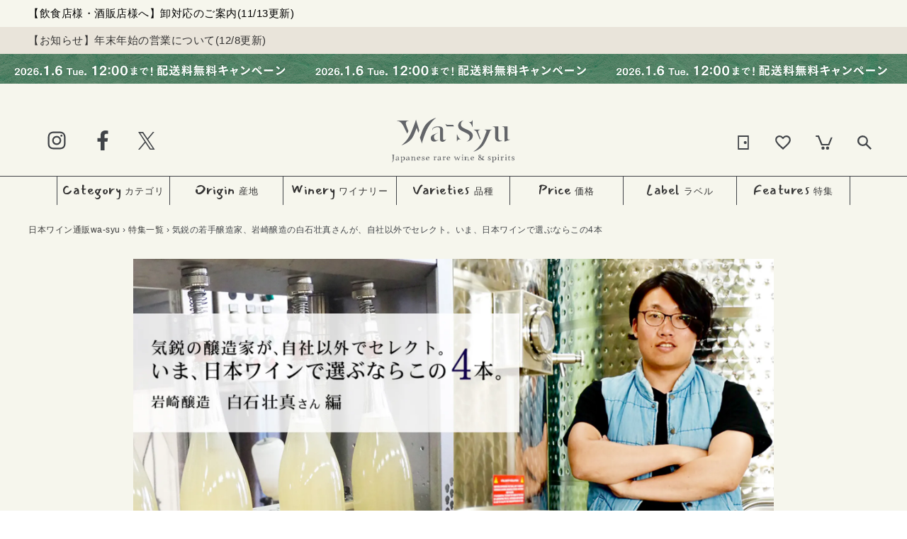

--- FILE ---
content_type: text/html; charset=utf-8
request_url: https://wa-syu.com/blogs/feature/iwasakijozo_soumashiraishi_select
body_size: 42658
content:















<!doctype html>
<html class="no-js" lang="ja">
<head>
  
  <meta name="google-site-verification" content="eeD2lYF1E0DYGKdjsPnbwpDPAib21a-_JztME5ME7Mk" />
  <meta charset="utf-8">
  <meta http-equiv="X-UA-Compatible" content="IE=edge,chrome=1">
  <meta name="viewport" content="width=device-width,initial-scale=1">
  <meta name="theme-color" content="#3a3a3a">
  <!-- vc cushion js ver.2 -->
  <script type="text/javascript" src="//trj.valuecommerce.com/vclp.js" async></script>
  
  







    
    








  
  <!-- Google Tag Manager -->
<script>(function(w,d,s,l,i){w[l]=w[l]||[];w[l].push({'gtm.start':
  new Date().getTime(),event:'gtm.js'});var f=d.getElementsByTagName(s)[0],
  j=d.createElement(s),dl=l!='dataLayer'?'&l='+l:'';j.async=true;j.src=
  'https://www.googletagmanager.com/gtm.js?id='+i+dl;f.parentNode.insertBefore(j,f);
  })(window,document,'script','dataLayer','GTM-TZ63LHB');</script>
  <!-- End Google Tag Manager -->

  <!-- MS Clarity -->
  <script type="text/javascript" async>
    (function(c,l,a,r,i,t,y){
        c[a]=c[a]||function(){(c[a].q=c[a].q||[]).push(arguments)};
        t=l.createElement(r);t.async=1;t.src="https://www.clarity.ms/tag/"+i;
        y=l.getElementsByTagName(r)[0];y.parentNode.insertBefore(t,y);
    })(window, document, "clarity", "script", "dumhq6m9h7");
</script>
   <!-- End MS Clarity -->
  

  <link rel="preconnect" href="https://cdn.shopify.com" crossorigin>
  <link rel="preconnect" href="https://fonts.shopify.com" crossorigin>
  <link rel="preconnect" href="https://monorail-edge.shopifysvc.com"><link rel="preload" href="//wa-syu.com/cdn/shop/t/95/assets/theme.css?v=109436651734512107061750844182" as="style">
    <link rel="preload" href="//wa-syu.com/cdn/shop/t/95/assets/theme.js?v=61820128554316662931730382212" as="script">


  <link rel="preload" href="//wa-syu.com/cdn/shop/t/95/assets/lazysizes.js?v=63098554868324070131730382212" as="script">
  <style>
    .howatto-hover{transition: 0.3s;}
    .howatto-hover:hover{opacity: 0.7;}
  </style><link rel="canonical" href="https://wa-syu.com/blogs/feature/iwasakijozo_soumashiraishi_select"><link rel="shortcut icon" href="//wa-syu.com/cdn/shop/files/wasyu_mark_32x32.png?v=1614339826" type="image/png">
<title>気鋭の若手醸造家、岩崎醸造の白石壮真さんが、自社以外でセレクト。いま、日本ワインで選ぶならこの4本
&ndash; wa-syu /日本ワイン限定通販</title>
  
<meta name="description" content="『wa-syu』とのコラボも手がけ、業界の注目を集めている若手醸造家に「いま、あえて自社以外で、日本ワインを4本選ぶとしたら？」と聞きました。">

<!-- /snippets/social-meta-tags.liquid -->




<meta property="og:site_name" content="wa-syu /日本ワイン限定通販">
<meta property="og:url" content="https://wa-syu.com/blogs/feature/iwasakijozo_soumashiraishi_select">
<meta property="og:title" content="気鋭の若手醸造家、岩崎醸造の白石壮真さんが、自社以外でセレクト。いま、日本ワインで選ぶならこの4本">
<meta property="og:type" content="article">
<meta property="og:description" content="『wa-syu』とのコラボも手がけ、業界の注目を集めている若手醸造家に「いま、あえて自社以外で、日本ワインを4本選ぶとしたら？」と聞きました。">

<meta property="og:image" content="http://wa-syu.com/cdn/shop/articles/20210519_1200x1200.webp?v=1658318486">
<meta property="og:image:secure_url" content="https://wa-syu.com/cdn/shop/articles/20210519_1200x1200.webp?v=1658318486">


<meta name="twitter:card" content="summary_large_image">
<meta name="twitter:title" content="気鋭の若手醸造家、岩崎醸造の白石壮真さんが、自社以外でセレクト。いま、日本ワインで選ぶならこの4本">
<meta name="twitter:description" content="『wa-syu』とのコラボも手がけ、業界の注目を集めている若手醸造家に「いま、あえて自社以外で、日本ワインを4本選ぶとしたら？」と聞きました。">


  
<style data-shopify>
  :root {
    --color-text: #3a3a3a;
    --color-text-rgb: 58, 58, 58;
    --color-body-text: #333232;
    --color-sale-text: #ea0606;
    --color-small-button-text-border: #3a3a3a;
    --color-text-field: #ffffff;
    --color-text-field-text: #000000;
    --color-text-field-text-rgb: 0, 0, 0;

    --color-btn-primary: #3a3a3a;
    --color-btn-primary-darker: #212121;
    --color-btn-primary-text: #ffffff;

    --color-blankstate: rgba(51, 50, 50, 0.35);
    --color-blankstate-border: rgba(51, 50, 50, 0.2);
    --color-blankstate-background: rgba(51, 50, 50, 0.1);

    --color-text-focus:#606060;
    --color-overlay-text-focus:#e6e6e6;
    --color-btn-primary-focus:#606060;
    --color-btn-social-focus:#d2d2d2;
    --color-small-button-text-border-focus:#606060;
    --predictive-search-focus:#f2f2f2;

    --color-body: #ffffff;
    --color-bg: #ffffff;
    --color-bg-rgb: 255, 255, 255;
    --color-bg-alt: rgba(51, 50, 50, 0.05);
    --color-bg-currency-selector: rgba(51, 50, 50, 0.2);

    --color-overlay-title-text: #ffffff;
    --color-image-overlay: #685858;
    --color-image-overlay-rgb: 104, 88, 88;--opacity-image-overlay: 0.4;--hover-overlay-opacity: 0.8;

    --color-border: #ebebeb;
    --color-border-form: #cccccc;
    --color-border-form-darker: #b3b3b3;

    --svg-select-icon: url(//wa-syu.com/cdn/shop/t/58/assets/ico-select.svg?v=29003672709104678581705976304);
    --slick-img-url: url(//wa-syu.com/cdn/shop/t/58/assets/ajax-loader.gif?v=41356863302472015721705976304);

    --font-weight-body--bold: 700;
    --font-weight-body--bolder: 700;

    --font-stack-header: Helvetica, 'Helvetica Neue', Arial, 'Lucida Grande', sans-serif;
    --font-style-header: normal;
    --font-weight-header: 700;

    --font-stack-body: Helvetica, 'Helvetica Neue', Arial, 'Lucida Grande', sans-serif;
    --font-style-body: normal;
    --font-weight-body: 400;

    --font-size-header: 26;

    --font-size-base: 15;

    --font-h1-desktop: 35;
    --font-h1-mobile: 32;
    --font-h2-desktop: 20;
    --font-h2-mobile: 18;
    --font-h3-mobile: 20;
    --font-h4-desktop: 17;
    --font-h4-mobile: 15;
    --font-h5-desktop: 15;
    --font-h5-mobile: 13;
    --font-h6-desktop: 14;
    --font-h6-mobile: 12;

    --font-mega-title-large-desktop: 65;

    --font-rich-text-large: 17;
    --font-rich-text-small: 13;
--color-video-bg: #f2f2f2;    
    --global-color-image-loader-primary: rgba(58, 58, 58, 0.06);
    --global-color-image-loader-secondary: rgba(58, 58, 58, 0.12);
  }

</style>


  <style>*,::after,::before{box-sizing:border-box}body{margin:0}body,html{background-color:var(--color-body)}body,button{font-size:calc(var(--font-size-base) * 1px);font-family:var(--font-stack-body);font-style:var(--font-style-body);font-weight:var(--font-weight-body);color:var(--color-text);line-height:1.5}body,button{-webkit-font-smoothing:antialiased;-webkit-text-size-adjust:100%}.border-bottom{border-bottom:1px solid var(--color-border)}.btn--link{background-color:transparent;border:0;margin:0;color:var(--color-text);text-align:left}.text-right{text-align:right}.icon{display:inline-block;width:20px;height:20px;vertical-align:middle;fill:currentColor}.icon__fallback-text,.visually-hidden{position:absolute!important;overflow:hidden;clip:rect(0 0 0 0);height:1px;width:1px;margin:-1px;padding:0;border:0}svg.icon:not(.icon--full-color) circle,svg.icon:not(.icon--full-color) ellipse,svg.icon:not(.icon--full-color) g,svg.icon:not(.icon--full-color) line,svg.icon:not(.icon--full-color) path,svg.icon:not(.icon--full-color) polygon,svg.icon:not(.icon--full-color) polyline,svg.icon:not(.icon--full-color) rect,symbol.icon:not(.icon--full-color) circle,symbol.icon:not(.icon--full-color) ellipse,symbol.icon:not(.icon--full-color) g,symbol.icon:not(.icon--full-color) line,symbol.icon:not(.icon--full-color) path,symbol.icon:not(.icon--full-color) polygon,symbol.icon:not(.icon--full-color) polyline,symbol.icon:not(.icon--full-color) rect{fill:inherit;stroke:inherit}li{list-style:none}.list--inline{padding:0;margin:0}.list--inline>li{display:inline-block;margin-bottom:0;vertical-align:middle}a{color:var(--color-text);text-decoration:none}.h1,.h2,h1,h2{margin:0 0 17.5px;font-family:var(--font-stack-header);font-style:var(--font-style-header);font-weight:var(--font-weight-header);line-height:1.2;overflow-wrap:break-word;word-wrap:break-word}.h1 a,.h2 a,h1 a,h2 a{color:inherit;text-decoration:none;font-weight:inherit}.h1,h1{font-size:calc(((var(--font-h1-desktop))/ (var(--font-size-base))) * 1em);text-transform:none;letter-spacing:0}@media only screen and (max-width:749px){.h1,h1{font-size:calc(((var(--font-h1-mobile))/ (var(--font-size-base))) * 1em)}}.h2,h2{font-size:calc(((var(--font-h2-desktop))/ (var(--font-size-base))) * 1em);text-transform:uppercase;letter-spacing:.1em}@media only screen and (max-width:749px){.h2,h2{font-size:calc(((var(--font-h2-mobile))/ (var(--font-size-base))) * 1em)}}p{color:var(--color-body-text);margin:0 0 19.44444px}@media only screen and (max-width:749px){p{font-size:calc(((var(--font-size-base) - 1)/ (var(--font-size-base))) * 1em)}}p:last-child{margin-bottom:0}@media only screen and (max-width:749px){.small--hide{display:none!important}}.grid{list-style:none;margin:0;padding:0;margin-left:-30px}.grid::after{content:'';display:table;clear:both}@media only screen and (max-width:749px){.grid{margin-left:-22px}}.grid::after{content:'';display:table;clear:both}.grid--no-gutters{margin-left:0}.grid--no-gutters .grid__item{padding-left:0}.grid--table{display:table;table-layout:fixed;width:100%}.grid--table>.grid__item{float:none;display:table-cell;vertical-align:middle}.grid__item{float:left;padding-left:30px;width:100%}@media only screen and (max-width:749px){.grid__item{padding-left:22px}}.grid__item[class*="--push"]{position:relative}@media only screen and (min-width:750px){.medium-up--one-quarter{width:25%}.medium-up--push-one-third{width:33.33%}.medium-up--one-half{width:50%}.medium-up--push-one-third{left:33.33%;position:relative}}.site-header{position:relative;background-color:var(--color-body)}@media only screen and (max-width:749px){.site-header{border-bottom:1px solid var(--color-border)}}@media only screen and (min-width:750px){.site-header{padding:0 55px}.site-header.logo--center{padding-top:30px}}.site-header__logo{margin:15px 0}.logo-align--center .site-header__logo{text-align:center;margin:0 auto}@media only screen and (max-width:749px){.logo-align--center .site-header__logo{text-align:left;margin:15px 0}}@media only screen and (max-width:749px){.site-header__logo{padding-left:22px;text-align:left}.site-header__logo img{margin:0}}.site-header__logo-link{display:inline-block;word-break:break-word}@media only screen and (min-width:750px){.logo-align--center .site-header__logo-link{margin:0 auto}}.site-header__logo-image{display:block}@media only screen and (min-width:750px){.site-header__logo-image{margin:0 auto}}.site-header__logo-image img{width:100%}.site-header__logo-image--centered img{margin:0 auto}.site-header__logo img{display:block}.site-header__icons{position:relative;white-space:nowrap}@media only screen and (max-width:749px){.site-header__icons{width:auto;padding-right:13px}.site-header__icons .btn--link,.site-header__icons .site-header__cart{font-size:calc(((var(--font-size-base))/ (var(--font-size-base))) * 1em)}}.site-header__icons-wrapper{position:relative;display:-webkit-flex;display:-ms-flexbox;display:flex;width:100%;-ms-flex-align:center;-webkit-align-items:center;-moz-align-items:center;-ms-align-items:center;-o-align-items:center;align-items:center;-webkit-justify-content:flex-end;-ms-justify-content:flex-end;justify-content:flex-end}.site-header__account,.site-header__cart,.site-header__search{position:relative}.site-header__search.site-header__icon{display:none}@media only screen and (min-width:1400px){.site-header__search.site-header__icon{display:block}}.site-header__search-toggle{display:block}@media only screen and (min-width:750px){.site-header__account,.site-header__cart{padding:10px 11px}}.site-header__cart-title,.site-header__search-title{position:absolute!important;overflow:hidden;clip:rect(0 0 0 0);height:1px;width:1px;margin:-1px;padding:0;border:0;display:block;vertical-align:middle}.site-header__cart-title{margin-right:3px}.site-header__cart-count{display:flex;align-items:center;justify-content:center;position:absolute;right:.4rem;top:.2rem;font-weight:700;background-color:var(--color-btn-primary);color:var(--color-btn-primary-text);border-radius:50%;min-width:1em;height:1em}.site-header__cart-count span{font-family:HelveticaNeue,"Helvetica Neue",Helvetica,Arial,sans-serif;font-size:calc(11em / 16);line-height:1}@media only screen and (max-width:749px){.site-header__cart-count{top:calc(7em / 16);right:0;border-radius:50%;min-width:calc(19em / 16);height:calc(19em / 16)}}@media only screen and (max-width:749px){.site-header__cart-count span{padding:.25em calc(6em / 16);font-size:12px}}.site-header__menu{display:none}@media only screen and (max-width:749px){.site-header__icon{display:inline-block;vertical-align:middle;padding:10px 11px;margin:0}}@media only screen and (min-width:750px){.site-header__icon .icon-search{margin-right:3px}}.announcement-bar{z-index:10;position:relative;text-align:center;border-bottom:1px solid transparent;padding:2px}.announcement-bar__link{display:block}.site-nav{position:relative;padding:0;text-align:center;margin:25px 0}.site-nav a{padding:3px 10px}.site-nav__link{display:block;white-space:nowrap}.site-nav--centered .site-nav__link{padding-top:0}.site-nav__link .icon-chevron-down{width:calc(8em / 16);height:calc(8em / 16);margin-left:.5rem}.site-nav__label{border-bottom:1px solid transparent}.site-nav__link--active .site-nav__label{border-bottom-color:var(--color-text)}.site-nav__link--button{border:none;background-color:transparent;padding:3px 10px}.site-header__mobile-nav{z-index:11;position:relative;background-color:var(--color-body)}@media only screen and (max-width:749px){.site-header__mobile-nav{display:-webkit-flex;display:-ms-flexbox;display:flex;width:100%;-ms-flex-align:center;-webkit-align-items:center;-moz-align-items:center;-ms-align-items:center;-o-align-items:center;align-items:center}}.mobile-nav--open .icon-close{display:none}.main-content{opacity:0}.main-content .shopify-section{display:none}.main-content .shopify-section:first-child{display:inherit}.critical-hidden{display:none}</style>
<!-- ++ 符 added on 2021/09/01 for PJ_WASYU-80 -->
  <script language="javascript" type="text/javascript">
        var urlpath = window.location.href;
        if (urlpath.endsWith("/search?q=")) {
            window.location.href="/pages/search-results-page";
        }
    
		// ++ 符 added on 2021/12/08 for PJ_WASYU-115
    
    const checkElement = async selector => {
      while ( document.querySelector(selector) === null) {
        await new Promise( resolve =>  requestAnimationFrame(resolve) )
      }
      return document.querySelector(selector); 
    };

    if (urlpath.endsWith("/pages/favorite-list") || urlpath.indexOf("/products/") != -1 || urlpath.endsWith(".com/")) {
      if (urlpath.indexOf("/products/") != -1) {
        checkElement('.SFA__btn').then((selector) => {
            var sfa2 = document.getElementsByClassName("_SFA"); 
            for(var j = 0; j < sfa2.length; j++){
                sfa2[j].style.marginLeft= "5px";
                sfa2[j].style.marginTop= "18px";
            }         
        });
      }
    } else {
      checkElement('.SFA__btn__list').then((selector) => {
          var sfa1 = document.getElementsByClassName("SFA__btn__list");

          for(var i = 0; i < sfa1.length; i++){
              sfa1[i].style.display= "none";
          }
      });
    }
    // -- 符 added on 2021/12/08 for PJ_WASYU-115
    
//     	var isMobile = navigator.userAgent.match(/(iPhone|iPod|iPad|Android|webOS|BlackBerry|IEMobile|Opera Mini|Windows Phone)/i);
//         if (document.title == "日本ワイン通販のwa-syu OFFICIAL ONLINE SHOP" && isMobile) {
//           document.title = "日本ワイン通販のwa-syu";
//           var v_desc = document.getElementsByName("description");
//           for (let i = 0; i < v_desc.length; i++) {
//             if (v_desc[i].getAttribute('name') === "description") {
//               v_desc[i].setAttribute("content", "「 wa-syu OFFICIAL ONLINE SHOP 」は日本ワインの楽しさを提案するオンラインショップ。日本の感性と職人技を生かした名品が次々と誕生し、進化し続ける日本ワイン。");
//             }
//           }
//         }
  </script>
<!-- -- 符 added on 2021/09/01 for PJ_WASYU-80 -->


  <script>
    window.performance.mark('debut:theme_stylesheet_loaded.start');

    function onLoadStylesheet() {
      performance.mark('debut:theme_stylesheet_loaded.end');
      performance.measure('debut:theme_stylesheet_loaded', 'debut:theme_stylesheet_loaded.start', 'debut:theme_stylesheet_loaded.end');

      var url = "//wa-syu.com/cdn/shop/t/95/assets/theme.css?v=109436651734512107061750844182";
      var link = document.querySelector('link[href="' + url + '"]');
      link.loaded = true;
      link.dispatchEvent(new Event('load'));
    }
  </script>


  <script src="https://www.googletagmanager.com/gtag/js?id=AW-460741568" async></script>
  <script>
    window.dataLayer = window.dataLayer || [];
    function gtag(){dataLayer.push(arguments);}
    gtag('js', new Date());

    gtag('config', 'AW-460741568');
  </script>
  <script src="https://s.yimg.jp/images/listing/tool/cv/ytag.js" async></script>
  <script>
  window.yjDataLayer = window.yjDataLayer || [];
  function ytag() { yjDataLayer.push(arguments); }
  ytag({"type":"ycl_cookie", "config":{"ycl_use_non_cookie_storage":true}});
  </script>
  <!-- Yahoo Code for your Target List -->
  <script type="text/javascript">
  /* <![CDATA[ */
  var yahoo_ss_retargeting_id = 1001174145;
  var yahoo_sstag_custom_params = window.yahoo_sstag_params;
  var yahoo_ss_retargeting = true;
  /* ]]> */
  </script>
  <script type="text/javascript" src="https://s.yimg.jp/images/listing/tool/cv/conversion.js" async></script>
  <noscript>
  <div style="display:inline;">
  <img height="1" width="1" style="border-style:none;" alt="" src="https://b97.yahoo.co.jp/pagead/conversion/1001174145/?guid=ON&script=0&disvt=false"/>
  </div>
  </noscript>


  <link rel="stylesheet" href="//wa-syu.com/cdn/shop/t/95/assets/theme.css?v=109436651734512107061750844182" type="text/css" media="print" onload="this.media='all';onLoadStylesheet()">


  <style>
    
    
    
    
    
    
  </style>

  <script>
    var theme = {
      breakpoints: {
        medium: 750,
        large: 990,
        widescreen: 1400
      },
      strings: {
        addToCart: "カートに入れる",
        soldOut: "SOLD OUT",
        unavailable: "お取り扱いできません",
        regularPrice: "通常価格",
        salePrice: "販売価格",
        sale: "セール",
        fromLowestPrice: "[price]から",
        vendor: "販売元",
        showMore: "表示を増やす",
        showLess: "表示を減らす",
        searchFor: "検索する",
        addressError: "住所を調べる際にエラーが発生しました",
        addressNoResults: "その住所は見つかりませんでした",
        addressQueryLimit: "Google APIの使用量の制限を超えました。\u003ca href=\"https:\/\/developers.google.com\/maps\/premium\/usage-limits\"\u003eプレミアムプラン\u003c\/a\u003eへのアップグレードをご検討ください。",
        authError: "あなたのGoogle Mapsのアカウント認証で問題が発生しました。",
        newWindow: "新しいウィンドウで開く",
        external: "外部のウェブサイトに移動します。",
        newWindowExternal: "外部のウェブサイトを新しいウィンドウで開く",
        removeLabel: "[product] を削除する",
        update: "アップデート",
        quantity: "数量",
        discountedTotal: "ディスカウント合計",
        regularTotal: "通常合計",
        priceColumn: "ディスカウントの詳細については価格列を参照してください。",
        quantityMinimumMessage: "数量は1以上でなければなりません",
        cartError: "お客様のカートをアップデートするときにエラーが発生しました。再度お試しください。",
        removedItemMessage: "カートから \u003cspan class=\"cart__removed-product-details\"\u003e([quantity]) 個の[link]\u003c\/span\u003eが消去されました。",
        unitPrice: "単価",
        unitPriceSeparator: "あたり",
        oneCartCount: "1個のアイテム",
        otherCartCount: "[count]個のアイテム",
        quantityLabel: "数量: [count]",
        products: "商品",
        loading: "読み込んでいます",
        number_of_results: "[result_number]\/[results_count]",
        number_of_results_found: "[results_count]件の結果が見つかりました",
        one_result_found: "1件の結果が見つかりました"
      },
      moneyFormat: "¥{{amount_no_decimals}}",
      moneyFormatWithCurrency: "¥{{amount_no_decimals}} JPY",
      settings: {
        predictiveSearchEnabled: true,
        predictiveSearchShowPrice: false,
        predictiveSearchShowVendor: false
      },
      stylesheet: "//wa-syu.com/cdn/shop/t/95/assets/theme.css?v=109436651734512107061750844182"
    }

    document.documentElement.className = document.documentElement.className.replace('no-js', 'js');
  </script><script src="//wa-syu.com/cdn/shop/t/95/assets/theme.js?v=61820128554316662931730382212" defer="defer"></script>
  <script src="//wa-syu.com/cdn/shop/t/95/assets/lazysizes.js?v=63098554868324070131730382212" async="async"></script>

  <script type="text/javascript">
    if (window.MSInputMethodContext && document.documentMode) {
      var scripts = document.getElementsByTagName('script')[0];
      var polyfill = document.createElement("script");
      polyfill.defer = true;
      polyfill.src = "//wa-syu.com/cdn/shop/t/95/assets/ie11CustomProperties.min.js?v=146208399201472936201730382212";

      scripts.parentNode.insertBefore(polyfill, scripts);
    }
  </script>


  <link href="//wa-syu.com/cdn/shop/t/95/assets/style.css?v=152978435831024453121740739736" rel="stylesheet" type="text/css" media="all" />
  <link href="//wa-syu.com/cdn/shop/t/95/assets/style-revamp.css?v=130115230493818692321730382212" rel="stylesheet" type="text/css" media="all" />



<link rel="stylesheet" href="https://cdnjs.cloudflare.com/ajax/libs/Swiper/11.0.5/swiper-bundle.css" integrity="sha512-pmAAV1X4Nh5jA9m+jcvwJXFQvCBi3T17aZ1KWkqXr7g/O2YMvO8rfaa5ETWDuBvRq6fbDjlw4jHL44jNTScaKg==" crossorigin="anonymous" referrerpolicy="no-referrer" />
<script src="https://cdnjs.cloudflare.com/ajax/libs/Swiper/11.0.5/swiper-bundle.min.js" integrity="sha512-Ysw1DcK1P+uYLqprEAzNQJP+J4hTx4t/3X2nbVwszao8wD+9afLjBQYjz7Uk4ADP+Er++mJoScI42ueGtQOzEA==" crossorigin="anonymous" referrerpolicy="no-referrer" defer></script>

  <script src="//wa-syu.com/cdn/shop/t/95/assets/application.js?v=69358319097666726341730450544" defer="defer"></script>
  <script src="https://cdnjs.cloudflare.com/ajax/libs/jquery/3.5.1/jquery.min.js" integrity="sha512-bLT0Qm9VnAYZDflyKcBaQ2gg0hSYNQrJ8RilYldYQ1FxQYoCLtUjuuRuZo+fjqhx/qtq/1itJ0C2ejDxltZVFg==" crossorigin="anonymous" referrerpolicy="no-referrer"></script>
  <link href="https://fonts.googleapis.com/css2?family=EB+Garamond:ital@1&family=Mansalva&family=Roboto+Condensed:wght@400;700&display=swap" rel="stylesheet">


  

<script type="text/javascript">
  
    window.SHG_CUSTOMER = null;
  
</script>




  <link rel="preconnect" href="https://cdn.getshogun.com">
<link rel="dns-prefetch" href="https://cdn.getshogun.com">
<link rel="preconnect" href="https://i.shgcdn.com">
<link rel="dns-prefetch" href="https://i.shgcdn.com">

<meta property="og:type" content="website" />

<meta property="og:title" content="気鋭の若手醸造家、岩崎醸造の白石壮真さんが、自社以外でセレクト。いま、日本ワインで選ぶならこの4本" />

<meta property="og:image:width" content="854" />

<meta property="og:image:height" content="500" />

<meta property="og:image" content="https://i.shgcdn.com/b4305e72-7752-4d94-8c0a-6b06a63ed740/-/format/auto/-/preview/3000x3000/-/quality/lighter/" />

<meta property="og:image:alt" content="気鋭の若手醸造家、岩崎醸造の白石壮真さんが、自社以外でセレクト。いま、日本ワインで選ぶならこの4本" />

<meta property="og:description" content="『wa-syu』とのコラボも手がけ、業界の注目を集めている若手醸造家に「いま、あえて自社以外で、日本ワインを4本選ぶとしたら？」と聞きました。" />

<meta name="shogun_placeholder" content="shogun_placeholder" />






  <script>
    !function(f,b,e,v,n,t,s)
    {if(f.fbq)return;n=f.fbq=function(){n.callMethod?
    n.callMethod.apply(n,arguments):n.queue.push(arguments)};
    if(!f._fbq)f._fbq=n;n.push=n;n.loaded=!0;n.version='2.0';
    n.queue=[];t=b.createElement(e);t.async=!0;
    t.src=v;s=b.getElementsByTagName(e)[0];
    s.parentNode.insertBefore(t,s)}(window, document,'script',
    'https://connect.facebook.net/en_US/fbevents.js');
    fbq('init', '226439435543145');
    fbq('track', 'PageView');
    </script>
    <noscript><img height="1" width="1" style="display:none"
    src="https://www.facebook.com/tr?id=226439435543145&ev=PageView&noscript=1"
    /></noscript>
<script type="text/javascript">
    (function(c,l,a,r,i,t,y){
        c[a]=c[a]||function(){(c[a].q=c[a].q||[]).push(arguments)};
        t=l.createElement(r);t.async=1;t.src="https://www.clarity.ms/tag/"+i;
        y=l.getElementsByTagName(r)[0];y.parentNode.insertBefore(t,y);
    })(window, document, "clarity", "script", "hwp1mzzz0h");
</script>

<script>
    (function(w,d,t,r,u)
    {
        var f,n,i;
        w[u]=w[u]||[],f=function()
        {
            var o={ti:"211034821", tm:"shpfy_ui", enableAutoSpaTracking: true};
            o.q=w[u],w[u]=new UET(o),w[u].push("pageLoad")
        },
        n=d.createElement(t),n.src=r,n.async=1,n.onload=n.onreadystatechange=function()
        {
            var s=this.readyState;
            s&&s!=="loaded"&&s!=="complete"||(f(),n.onload=n.onreadystatechange=null)
        },
        i=d.getElementsByTagName(t)[0],i.parentNode.insertBefore(n,i)
    })
    (window,document,"script","//bat.bing.com/bat.js","uetq");
</script>
<script src="//statics.a8.net/a8sales/a8sales.js" async></script>
<script src="//statics.a8.net/a8sales/a8crossDomain.js" async></script>
<script src="//statics.a8.net/a8sales/a8shopForm.js" async></script>

  <script>window.performance && window.performance.mark && window.performance.mark('shopify.content_for_header.start');</script><meta name="google-site-verification" content="A18-b2JCjppU4ywCVMRxxvHRZwbOl7AcyGZB7mpT274">
<meta id="shopify-digital-wallet" name="shopify-digital-wallet" content="/46470037662/digital_wallets/dialog">
<link rel="alternate" type="application/atom+xml" title="Feed" href="/blogs/feature.atom" />
<script async="async" src="/checkouts/internal/preloads.js?locale=ja-JP"></script>
<script id="shopify-features" type="application/json">{"accessToken":"377dad24df8cb7862a3ea52a3cff93b8","betas":["rich-media-storefront-analytics"],"domain":"wa-syu.com","predictiveSearch":false,"shopId":46470037662,"locale":"ja"}</script>
<script>var Shopify = Shopify || {};
Shopify.shop = "wa-syu-jun.myshopify.com";
Shopify.locale = "ja";
Shopify.currency = {"active":"JPY","rate":"1.0"};
Shopify.country = "JP";
Shopify.theme = {"name":"Wa-Syu「コード変更禁止」","id":172379701616,"schema_name":"Wa-Syu","schema_version":"2.0.0","theme_store_id":null,"role":"main"};
Shopify.theme.handle = "null";
Shopify.theme.style = {"id":null,"handle":null};
Shopify.cdnHost = "wa-syu.com/cdn";
Shopify.routes = Shopify.routes || {};
Shopify.routes.root = "/";</script>
<script type="module">!function(o){(o.Shopify=o.Shopify||{}).modules=!0}(window);</script>
<script>!function(o){function n(){var o=[];function n(){o.push(Array.prototype.slice.apply(arguments))}return n.q=o,n}var t=o.Shopify=o.Shopify||{};t.loadFeatures=n(),t.autoloadFeatures=n()}(window);</script>
<script id="shop-js-analytics" type="application/json">{"pageType":"article"}</script>
<script defer="defer" async type="module" src="//wa-syu.com/cdn/shopifycloud/shop-js/modules/v2/client.init-shop-cart-sync_BJFAoJgM.ja.esm.js"></script>
<script defer="defer" async type="module" src="//wa-syu.com/cdn/shopifycloud/shop-js/modules/v2/chunk.common_BaQ0HiLN.esm.js"></script>
<script type="module">
  await import("//wa-syu.com/cdn/shopifycloud/shop-js/modules/v2/client.init-shop-cart-sync_BJFAoJgM.ja.esm.js");
await import("//wa-syu.com/cdn/shopifycloud/shop-js/modules/v2/chunk.common_BaQ0HiLN.esm.js");

  window.Shopify.SignInWithShop?.initShopCartSync?.({"fedCMEnabled":true,"windoidEnabled":true});

</script>
<script>(function() {
  var isLoaded = false;
  function asyncLoad() {
    if (isLoaded) return;
    isLoaded = true;
    var urls = ["https:\/\/favorite.app-colony.com\/public\/js\/app_favorite_button.min.js?shop=wa-syu-jun.myshopify.com","https:\/\/tools.luckyorange.com\/core\/lo.js?site-id=dd9b2061\u0026shop=wa-syu-jun.myshopify.com","https:\/\/na.shgcdn3.com\/pixel-collector.js?shop=wa-syu-jun.myshopify.com","https:\/\/searchanise-ef84.kxcdn.com\/widgets\/shopify\/init.js?a=1X9k9m6h2i\u0026shop=wa-syu-jun.myshopify.com","\/\/cdn.shopify.com\/proxy\/b0c1fdbdcc332086eaddf4ec07f19f46e9af50b600f5d0df262170de8b85005a\/shippingmanagerprod.z11.web.core.windows.net\/wa-syu-jun.myshopify.com_haiso_datetimespecific.js?v=20251223160706\u0026shop=wa-syu-jun.myshopify.com\u0026sp-cache-control=cHVibGljLCBtYXgtYWdlPTkwMA"];
    for (var i = 0; i < urls.length; i++) {
      var s = document.createElement('script');
      s.type = 'text/javascript';
      s.async = true;
      s.src = urls[i];
      var x = document.getElementsByTagName('script')[0];
      x.parentNode.insertBefore(s, x);
    }
  };
  if(window.attachEvent) {
    window.attachEvent('onload', asyncLoad);
  } else {
    window.addEventListener('load', asyncLoad, false);
  }
})();</script>
<script id="__st">var __st={"a":46470037662,"offset":32400,"reqid":"f2f2a154-3397-4347-b10f-8f7e817a706a-1766662470","pageurl":"wa-syu.com\/blogs\/feature\/iwasakijozo_soumashiraishi_select","s":"articles-556105302174","u":"1aad53d283c8","p":"article","rtyp":"article","rid":556105302174};</script>
<script>window.ShopifyPaypalV4VisibilityTracking = true;</script>
<script id="captcha-bootstrap">!function(){'use strict';const t='contact',e='account',n='new_comment',o=[[t,t],['blogs',n],['comments',n],[t,'customer']],c=[[e,'customer_login'],[e,'guest_login'],[e,'recover_customer_password'],[e,'create_customer']],r=t=>t.map((([t,e])=>`form[action*='/${t}']:not([data-nocaptcha='true']) input[name='form_type'][value='${e}']`)).join(','),a=t=>()=>t?[...document.querySelectorAll(t)].map((t=>t.form)):[];function s(){const t=[...o],e=r(t);return a(e)}const i='password',u='form_key',d=['recaptcha-v3-token','g-recaptcha-response','h-captcha-response',i],f=()=>{try{return window.sessionStorage}catch{return}},m='__shopify_v',_=t=>t.elements[u];function p(t,e,n=!1){try{const o=window.sessionStorage,c=JSON.parse(o.getItem(e)),{data:r}=function(t){const{data:e,action:n}=t;return t[m]||n?{data:e,action:n}:{data:t,action:n}}(c);for(const[e,n]of Object.entries(r))t.elements[e]&&(t.elements[e].value=n);n&&o.removeItem(e)}catch(o){console.error('form repopulation failed',{error:o})}}const l='form_type',E='cptcha';function T(t){t.dataset[E]=!0}const w=window,h=w.document,L='Shopify',v='ce_forms',y='captcha';let A=!1;((t,e)=>{const n=(g='f06e6c50-85a8-45c8-87d0-21a2b65856fe',I='https://cdn.shopify.com/shopifycloud/storefront-forms-hcaptcha/ce_storefront_forms_captcha_hcaptcha.v1.5.2.iife.js',D={infoText:'hCaptchaによる保護',privacyText:'プライバシー',termsText:'利用規約'},(t,e,n)=>{const o=w[L][v],c=o.bindForm;if(c)return c(t,g,e,D).then(n);var r;o.q.push([[t,g,e,D],n]),r=I,A||(h.body.append(Object.assign(h.createElement('script'),{id:'captcha-provider',async:!0,src:r})),A=!0)});var g,I,D;w[L]=w[L]||{},w[L][v]=w[L][v]||{},w[L][v].q=[],w[L][y]=w[L][y]||{},w[L][y].protect=function(t,e){n(t,void 0,e),T(t)},Object.freeze(w[L][y]),function(t,e,n,w,h,L){const[v,y,A,g]=function(t,e,n){const i=e?o:[],u=t?c:[],d=[...i,...u],f=r(d),m=r(i),_=r(d.filter((([t,e])=>n.includes(e))));return[a(f),a(m),a(_),s()]}(w,h,L),I=t=>{const e=t.target;return e instanceof HTMLFormElement?e:e&&e.form},D=t=>v().includes(t);t.addEventListener('submit',(t=>{const e=I(t);if(!e)return;const n=D(e)&&!e.dataset.hcaptchaBound&&!e.dataset.recaptchaBound,o=_(e),c=g().includes(e)&&(!o||!o.value);(n||c)&&t.preventDefault(),c&&!n&&(function(t){try{if(!f())return;!function(t){const e=f();if(!e)return;const n=_(t);if(!n)return;const o=n.value;o&&e.removeItem(o)}(t);const e=Array.from(Array(32),(()=>Math.random().toString(36)[2])).join('');!function(t,e){_(t)||t.append(Object.assign(document.createElement('input'),{type:'hidden',name:u})),t.elements[u].value=e}(t,e),function(t,e){const n=f();if(!n)return;const o=[...t.querySelectorAll(`input[type='${i}']`)].map((({name:t})=>t)),c=[...d,...o],r={};for(const[a,s]of new FormData(t).entries())c.includes(a)||(r[a]=s);n.setItem(e,JSON.stringify({[m]:1,action:t.action,data:r}))}(t,e)}catch(e){console.error('failed to persist form',e)}}(e),e.submit())}));const S=(t,e)=>{t&&!t.dataset[E]&&(n(t,e.some((e=>e===t))),T(t))};for(const o of['focusin','change'])t.addEventListener(o,(t=>{const e=I(t);D(e)&&S(e,y())}));const B=e.get('form_key'),M=e.get(l),P=B&&M;t.addEventListener('DOMContentLoaded',(()=>{const t=y();if(P)for(const e of t)e.elements[l].value===M&&p(e,B);[...new Set([...A(),...v().filter((t=>'true'===t.dataset.shopifyCaptcha))])].forEach((e=>S(e,t)))}))}(h,new URLSearchParams(w.location.search),n,t,e,['guest_login'])})(!0,!0)}();</script>
<script integrity="sha256-4kQ18oKyAcykRKYeNunJcIwy7WH5gtpwJnB7kiuLZ1E=" data-source-attribution="shopify.loadfeatures" defer="defer" src="//wa-syu.com/cdn/shopifycloud/storefront/assets/storefront/load_feature-a0a9edcb.js" crossorigin="anonymous"></script>
<script data-source-attribution="shopify.dynamic_checkout.dynamic.init">var Shopify=Shopify||{};Shopify.PaymentButton=Shopify.PaymentButton||{isStorefrontPortableWallets:!0,init:function(){window.Shopify.PaymentButton.init=function(){};var t=document.createElement("script");t.src="https://wa-syu.com/cdn/shopifycloud/portable-wallets/latest/portable-wallets.ja.js",t.type="module",document.head.appendChild(t)}};
</script>
<script data-source-attribution="shopify.dynamic_checkout.buyer_consent">
  function portableWalletsHideBuyerConsent(e){var t=document.getElementById("shopify-buyer-consent"),n=document.getElementById("shopify-subscription-policy-button");t&&n&&(t.classList.add("hidden"),t.setAttribute("aria-hidden","true"),n.removeEventListener("click",e))}function portableWalletsShowBuyerConsent(e){var t=document.getElementById("shopify-buyer-consent"),n=document.getElementById("shopify-subscription-policy-button");t&&n&&(t.classList.remove("hidden"),t.removeAttribute("aria-hidden"),n.addEventListener("click",e))}window.Shopify?.PaymentButton&&(window.Shopify.PaymentButton.hideBuyerConsent=portableWalletsHideBuyerConsent,window.Shopify.PaymentButton.showBuyerConsent=portableWalletsShowBuyerConsent);
</script>
<script data-source-attribution="shopify.dynamic_checkout.cart.bootstrap">document.addEventListener("DOMContentLoaded",(function(){function t(){return document.querySelector("shopify-accelerated-checkout-cart, shopify-accelerated-checkout")}if(t())Shopify.PaymentButton.init();else{new MutationObserver((function(e,n){t()&&(Shopify.PaymentButton.init(),n.disconnect())})).observe(document.body,{childList:!0,subtree:!0})}}));
</script>

<script>window.performance && window.performance.mark && window.performance.mark('shopify.content_for_header.end');</script>
  



  <script type="text/javascript">
    window.__shgProducts = window.__shgProducts || {};
    
      
      
    
      
      
        window.__shgProducts["cba41010"] = {"id":5992973664414,"title":"2018ラ・フロレット スミレ・ルージュ キュベ エルヴァージュ","handle":"cba41010","description":"\u003ch3 class=\"mt_b15 p_item_ex_title bold t_m_m\"\u003eスミレの香りが印象的なメルロー100%の赤ワイン\u003c\/h3\u003e\u003cp\u003eスミレやカシスを思わせる華やいだ果実香の中にブラックペッパーやミントなどのハーブのニュアンスを感じる果実の凝縮感あふれる赤ワインに仕上げました。\u003c\/p\u003e\u003cp\u003e\u003c\/p\u003e\u003ch4 class=\"t_m_s bold\"\u003eおすすめのペアリング\u003c\/h4\u003e\u003cp\u003eかものロースト、牛のたたき、ローストビーフ、うなぎ、焼鳥、鳥もつ煮\u003cbr\u003e\u003cbr\u003e▼「La Florette(ラ・フロレット)シリーズ」は\u003ca href=\"https:\/\/wa-syu.com\/pages\/search-results-page?rb_tags=%E3%83%A9%E3%83%BB%E3%83%95%E3%83%AD%E3%83%AC%E3%83%83%E3%83%88%E3%82%B7%E3%83%AA%E3%83%BC%E3%82%BA\"\u003e\u003cu\u003eこちら\u003c\/u\u003e\u003c\/a\u003e\u003c\/p\u003e","published_at":"2021-02-13T22:22:04+09:00","created_at":"2020-12-25T15:25:23+09:00","vendor":"奥野田葡萄酒醸造","type":"ワイン","tags":["meta-Body:ミディアムボディ","meta-CatchPhrase:ワイナリーのマダム、中村亜貴子氏が外観、香り、味わいからイメージして描いたスミレのラベルとともにお楽しみください","meta-ProductType2:赤ワイン","meta-TasteText:エレガント","アルコール度数_12%","エリア_中部","カラー名_レッド","ボディ_ミディアムボディ","原産国_日本","味わい_エレガント","品種_メルロー","商品分類2_赤ワイン","生産年度_2018年","販売元_奥野田葡萄酒醸造","赤ワイン","都道府県_山梨県","関連キーワード_JapanWineryAward","関連キーワード_JapanWineryAward2021","関連キーワード_JapanWineryAward2022","関連キーワード_JapanWineryAward2023","関連キーワード_okunotawinery","関連キーワード_ギフト","関連キーワード_ホワイトデー","関連キーワード_ホワイトデーギフト","関連キーワード_メルロー","関連キーワード_ラ・フロレットシリーズ","関連キーワード_世界を旅するワイン展2022","関連キーワード_世界を旅するワイン展2022 奥野田葡萄酒醸造","関連キーワード_奥野田葡萄酒醸造","関連キーワード_山梨ワイン","関連キーワード_日本ワイナリーアワード","関連キーワード_日本ワイナリーアワード2021","関連キーワード_日本ワイナリーアワード2022","関連キーワード_日本ワイナリーアワード2023","関連キーワード_日本ワイン","関連キーワード_白石壮真セレクトワイン","関連キーワード_自然派ワイン","関連キーワード_赤ワイン","関連キーワード_赤ワインミディアムボディ","関連キーワード_送料無料","関連キーワード_醸造家セレクトワイン"],"price":352000,"price_min":352000,"price_max":352000,"available":false,"price_varies":false,"compare_at_price":null,"compare_at_price_min":0,"compare_at_price_max":0,"compare_at_price_varies":false,"variants":[{"id":37261175128222,"title":"レッド \/ 750","option1":"レッド","option2":"750","option3":null,"sku":"CBA41010\/(60)レッド\/750","requires_shipping":true,"taxable":true,"featured_image":null,"available":false,"name":"2018ラ・フロレット スミレ・ルージュ キュベ エルヴァージュ - レッド \/ 750","public_title":"レッド \/ 750","options":["レッド","750"],"price":352000,"weight":0,"compare_at_price":null,"inventory_management":"shopify","barcode":"4542373244439","requires_selling_plan":false,"selling_plan_allocations":[],"quantity_rule":{"min":1,"max":null,"increment":1}}],"images":["\/\/wa-syu.com\/cdn\/shop\/products\/CBA41010_cm60.jpg?v=1613527287","\/\/wa-syu.com\/cdn\/shop\/products\/CBA41010_cm60g.jpg?v=1613527294","\/\/wa-syu.com\/cdn\/shop\/products\/CBA41010_sub01.jpg?v=1613527302","\/\/wa-syu.com\/cdn\/shop\/products\/CBA41010_sub02.jpg?v=1613527309","\/\/wa-syu.com\/cdn\/shop\/products\/CBA41010_sub03.jpg?v=1613527315","\/\/wa-syu.com\/cdn\/shop\/products\/IMG_2021052502151.jpg?v=1622184418"],"featured_image":"\/\/wa-syu.com\/cdn\/shop\/products\/CBA41010_cm60.jpg?v=1613527287","options":["Color","Size"],"media":[{"alt":"日本ワイン_2018ラ・フロレット スミレ・ルージュ キュベ エルヴァージュ_奥野田葡萄酒醸造_山梨県産赤ワイン_ミディアムボディ_750ml","id":12990992253086,"position":1,"preview_image":{"aspect_ratio":1.0,"height":1200,"width":1200,"src":"\/\/wa-syu.com\/cdn\/shop\/products\/CBA41010_cm60.jpg?v=1613527287"},"aspect_ratio":1.0,"height":1200,"media_type":"image","src":"\/\/wa-syu.com\/cdn\/shop\/products\/CBA41010_cm60.jpg?v=1613527287","width":1200},{"alt":"日本ワイン_2018ラ・フロレット スミレ・ルージュ キュベ エルヴァージュ_奥野田葡萄酒醸造_山梨県産赤ワイン_ミディアムボディ_750ml","id":12990992285854,"position":2,"preview_image":{"aspect_ratio":1.0,"height":1200,"width":1200,"src":"\/\/wa-syu.com\/cdn\/shop\/products\/CBA41010_cm60g.jpg?v=1613527294"},"aspect_ratio":1.0,"height":1200,"media_type":"image","src":"\/\/wa-syu.com\/cdn\/shop\/products\/CBA41010_cm60g.jpg?v=1613527294","width":1200},{"alt":"日本ワイン_2018ラ・フロレット スミレ・ルージュ キュベ エルヴァージュ_奥野田葡萄酒醸造_山梨県産赤ワイン_ミディアムボディ_750ml","id":12990993137822,"position":3,"preview_image":{"aspect_ratio":1.0,"height":1200,"width":1200,"src":"\/\/wa-syu.com\/cdn\/shop\/products\/CBA41010_sub01.jpg?v=1613527302"},"aspect_ratio":1.0,"height":1200,"media_type":"image","src":"\/\/wa-syu.com\/cdn\/shop\/products\/CBA41010_sub01.jpg?v=1613527302","width":1200},{"alt":"日本ワイン_2018ラ・フロレット スミレ・ルージュ キュベ エルヴァージュ_奥野田葡萄酒醸造_山梨県産赤ワイン_ミディアムボディ_750ml","id":12990993170590,"position":4,"preview_image":{"aspect_ratio":1.0,"height":1200,"width":1200,"src":"\/\/wa-syu.com\/cdn\/shop\/products\/CBA41010_sub02.jpg?v=1613527309"},"aspect_ratio":1.0,"height":1200,"media_type":"image","src":"\/\/wa-syu.com\/cdn\/shop\/products\/CBA41010_sub02.jpg?v=1613527309","width":1200},{"alt":"日本ワイン_2018ラ・フロレット スミレ・ルージュ キュベ エルヴァージュ_奥野田葡萄酒醸造_山梨県産赤ワイン_ミディアムボディ_750ml","id":12990993105054,"position":5,"preview_image":{"aspect_ratio":1.0,"height":1200,"width":1200,"src":"\/\/wa-syu.com\/cdn\/shop\/products\/CBA41010_sub03.jpg?v=1613527315"},"aspect_ratio":1.0,"height":1200,"media_type":"image","src":"\/\/wa-syu.com\/cdn\/shop\/products\/CBA41010_sub03.jpg?v=1613527315","width":1200},{"alt":"日本ワイン_2018ラ・フロレット スミレ・ルージュ キュベ エルヴァージュ_奥野田葡萄酒醸造_山梨県産赤ワイン_ミディアムボディ_750ml","id":21623552082078,"position":6,"preview_image":{"aspect_ratio":1.0,"height":1200,"width":1200,"src":"\/\/wa-syu.com\/cdn\/shop\/products\/IMG_2021052502151.jpg?v=1622184418"},"aspect_ratio":1.0,"height":1200,"media_type":"image","src":"\/\/wa-syu.com\/cdn\/shop\/products\/IMG_2021052502151.jpg?v=1622184418","width":1200}],"requires_selling_plan":false,"selling_plan_groups":[],"content":"\u003ch3 class=\"mt_b15 p_item_ex_title bold t_m_m\"\u003eスミレの香りが印象的なメルロー100%の赤ワイン\u003c\/h3\u003e\u003cp\u003eスミレやカシスを思わせる華やいだ果実香の中にブラックペッパーやミントなどのハーブのニュアンスを感じる果実の凝縮感あふれる赤ワインに仕上げました。\u003c\/p\u003e\u003cp\u003e\u003c\/p\u003e\u003ch4 class=\"t_m_s bold\"\u003eおすすめのペアリング\u003c\/h4\u003e\u003cp\u003eかものロースト、牛のたたき、ローストビーフ、うなぎ、焼鳥、鳥もつ煮\u003cbr\u003e\u003cbr\u003e▼「La Florette(ラ・フロレット)シリーズ」は\u003ca href=\"https:\/\/wa-syu.com\/pages\/search-results-page?rb_tags=%E3%83%A9%E3%83%BB%E3%83%95%E3%83%AD%E3%83%AC%E3%83%83%E3%83%88%E3%82%B7%E3%83%AA%E3%83%BC%E3%82%BA\"\u003e\u003cu\u003eこちら\u003c\/u\u003e\u003c\/a\u003e\u003c\/p\u003e"};
      
    
      
      
    
      
      
    
  </script>



  <script type="text/javascript">
    
      window.__shgMoneyFormat = window.__shgMoneyFormat || {"JPY":{"currency":"JPY","currency_symbol":"¥","currency_symbol_location":"left","decimal_places":0,"decimal_separator":".","thousands_separator":","}};
    
    window.__shgCurrentCurrencyCode = window.__shgCurrentCurrencyCode || {
      currency: "JPY",
      currency_symbol: "¥",
      decimal_separator: ".",
      thousands_separator: ",",
      decimal_places: 2,
      currency_symbol_location: "left"
    };
  </script>



<!-- BEGIN app block: shopify://apps/klaviyo-email-marketing-sms/blocks/klaviyo-onsite-embed/2632fe16-c075-4321-a88b-50b567f42507 -->












  <script async src="https://static.klaviyo.com/onsite/js/RHtBD7/klaviyo.js?company_id=RHtBD7"></script>
  <script>!function(){if(!window.klaviyo){window._klOnsite=window._klOnsite||[];try{window.klaviyo=new Proxy({},{get:function(n,i){return"push"===i?function(){var n;(n=window._klOnsite).push.apply(n,arguments)}:function(){for(var n=arguments.length,o=new Array(n),w=0;w<n;w++)o[w]=arguments[w];var t="function"==typeof o[o.length-1]?o.pop():void 0,e=new Promise((function(n){window._klOnsite.push([i].concat(o,[function(i){t&&t(i),n(i)}]))}));return e}}})}catch(n){window.klaviyo=window.klaviyo||[],window.klaviyo.push=function(){var n;(n=window._klOnsite).push.apply(n,arguments)}}}}();</script>

  




  <script>
    window.klaviyoReviewsProductDesignMode = false
  </script>







<!-- END app block --><link href="https://monorail-edge.shopifysvc.com" rel="dns-prefetch">
<script>(function(){if ("sendBeacon" in navigator && "performance" in window) {try {var session_token_from_headers = performance.getEntriesByType('navigation')[0].serverTiming.find(x => x.name == '_s').description;} catch {var session_token_from_headers = undefined;}var session_cookie_matches = document.cookie.match(/_shopify_s=([^;]*)/);var session_token_from_cookie = session_cookie_matches && session_cookie_matches.length === 2 ? session_cookie_matches[1] : "";var session_token = session_token_from_headers || session_token_from_cookie || "";function handle_abandonment_event(e) {var entries = performance.getEntries().filter(function(entry) {return /monorail-edge.shopifysvc.com/.test(entry.name);});if (!window.abandonment_tracked && entries.length === 0) {window.abandonment_tracked = true;var currentMs = Date.now();var navigation_start = performance.timing.navigationStart;var payload = {shop_id: 46470037662,url: window.location.href,navigation_start,duration: currentMs - navigation_start,session_token,page_type: "article"};window.navigator.sendBeacon("https://monorail-edge.shopifysvc.com/v1/produce", JSON.stringify({schema_id: "online_store_buyer_site_abandonment/1.1",payload: payload,metadata: {event_created_at_ms: currentMs,event_sent_at_ms: currentMs}}));}}window.addEventListener('pagehide', handle_abandonment_event);}}());</script>
<script id="web-pixels-manager-setup">(function e(e,d,r,n,o){if(void 0===o&&(o={}),!Boolean(null===(a=null===(i=window.Shopify)||void 0===i?void 0:i.analytics)||void 0===a?void 0:a.replayQueue)){var i,a;window.Shopify=window.Shopify||{};var t=window.Shopify;t.analytics=t.analytics||{};var s=t.analytics;s.replayQueue=[],s.publish=function(e,d,r){return s.replayQueue.push([e,d,r]),!0};try{self.performance.mark("wpm:start")}catch(e){}var l=function(){var e={modern:/Edge?\/(1{2}[4-9]|1[2-9]\d|[2-9]\d{2}|\d{4,})\.\d+(\.\d+|)|Firefox\/(1{2}[4-9]|1[2-9]\d|[2-9]\d{2}|\d{4,})\.\d+(\.\d+|)|Chrom(ium|e)\/(9{2}|\d{3,})\.\d+(\.\d+|)|(Maci|X1{2}).+ Version\/(15\.\d+|(1[6-9]|[2-9]\d|\d{3,})\.\d+)([,.]\d+|)( \(\w+\)|)( Mobile\/\w+|) Safari\/|Chrome.+OPR\/(9{2}|\d{3,})\.\d+\.\d+|(CPU[ +]OS|iPhone[ +]OS|CPU[ +]iPhone|CPU IPhone OS|CPU iPad OS)[ +]+(15[._]\d+|(1[6-9]|[2-9]\d|\d{3,})[._]\d+)([._]\d+|)|Android:?[ /-](13[3-9]|1[4-9]\d|[2-9]\d{2}|\d{4,})(\.\d+|)(\.\d+|)|Android.+Firefox\/(13[5-9]|1[4-9]\d|[2-9]\d{2}|\d{4,})\.\d+(\.\d+|)|Android.+Chrom(ium|e)\/(13[3-9]|1[4-9]\d|[2-9]\d{2}|\d{4,})\.\d+(\.\d+|)|SamsungBrowser\/([2-9]\d|\d{3,})\.\d+/,legacy:/Edge?\/(1[6-9]|[2-9]\d|\d{3,})\.\d+(\.\d+|)|Firefox\/(5[4-9]|[6-9]\d|\d{3,})\.\d+(\.\d+|)|Chrom(ium|e)\/(5[1-9]|[6-9]\d|\d{3,})\.\d+(\.\d+|)([\d.]+$|.*Safari\/(?![\d.]+ Edge\/[\d.]+$))|(Maci|X1{2}).+ Version\/(10\.\d+|(1[1-9]|[2-9]\d|\d{3,})\.\d+)([,.]\d+|)( \(\w+\)|)( Mobile\/\w+|) Safari\/|Chrome.+OPR\/(3[89]|[4-9]\d|\d{3,})\.\d+\.\d+|(CPU[ +]OS|iPhone[ +]OS|CPU[ +]iPhone|CPU IPhone OS|CPU iPad OS)[ +]+(10[._]\d+|(1[1-9]|[2-9]\d|\d{3,})[._]\d+)([._]\d+|)|Android:?[ /-](13[3-9]|1[4-9]\d|[2-9]\d{2}|\d{4,})(\.\d+|)(\.\d+|)|Mobile Safari.+OPR\/([89]\d|\d{3,})\.\d+\.\d+|Android.+Firefox\/(13[5-9]|1[4-9]\d|[2-9]\d{2}|\d{4,})\.\d+(\.\d+|)|Android.+Chrom(ium|e)\/(13[3-9]|1[4-9]\d|[2-9]\d{2}|\d{4,})\.\d+(\.\d+|)|Android.+(UC? ?Browser|UCWEB|U3)[ /]?(15\.([5-9]|\d{2,})|(1[6-9]|[2-9]\d|\d{3,})\.\d+)\.\d+|SamsungBrowser\/(5\.\d+|([6-9]|\d{2,})\.\d+)|Android.+MQ{2}Browser\/(14(\.(9|\d{2,})|)|(1[5-9]|[2-9]\d|\d{3,})(\.\d+|))(\.\d+|)|K[Aa][Ii]OS\/(3\.\d+|([4-9]|\d{2,})\.\d+)(\.\d+|)/},d=e.modern,r=e.legacy,n=navigator.userAgent;return n.match(d)?"modern":n.match(r)?"legacy":"unknown"}(),u="modern"===l?"modern":"legacy",c=(null!=n?n:{modern:"",legacy:""})[u],f=function(e){return[e.baseUrl,"/wpm","/b",e.hashVersion,"modern"===e.buildTarget?"m":"l",".js"].join("")}({baseUrl:d,hashVersion:r,buildTarget:u}),m=function(e){var d=e.version,r=e.bundleTarget,n=e.surface,o=e.pageUrl,i=e.monorailEndpoint;return{emit:function(e){var a=e.status,t=e.errorMsg,s=(new Date).getTime(),l=JSON.stringify({metadata:{event_sent_at_ms:s},events:[{schema_id:"web_pixels_manager_load/3.1",payload:{version:d,bundle_target:r,page_url:o,status:a,surface:n,error_msg:t},metadata:{event_created_at_ms:s}}]});if(!i)return console&&console.warn&&console.warn("[Web Pixels Manager] No Monorail endpoint provided, skipping logging."),!1;try{return self.navigator.sendBeacon.bind(self.navigator)(i,l)}catch(e){}var u=new XMLHttpRequest;try{return u.open("POST",i,!0),u.setRequestHeader("Content-Type","text/plain"),u.send(l),!0}catch(e){return console&&console.warn&&console.warn("[Web Pixels Manager] Got an unhandled error while logging to Monorail."),!1}}}}({version:r,bundleTarget:l,surface:e.surface,pageUrl:self.location.href,monorailEndpoint:e.monorailEndpoint});try{o.browserTarget=l,function(e){var d=e.src,r=e.async,n=void 0===r||r,o=e.onload,i=e.onerror,a=e.sri,t=e.scriptDataAttributes,s=void 0===t?{}:t,l=document.createElement("script"),u=document.querySelector("head"),c=document.querySelector("body");if(l.async=n,l.src=d,a&&(l.integrity=a,l.crossOrigin="anonymous"),s)for(var f in s)if(Object.prototype.hasOwnProperty.call(s,f))try{l.dataset[f]=s[f]}catch(e){}if(o&&l.addEventListener("load",o),i&&l.addEventListener("error",i),u)u.appendChild(l);else{if(!c)throw new Error("Did not find a head or body element to append the script");c.appendChild(l)}}({src:f,async:!0,onload:function(){if(!function(){var e,d;return Boolean(null===(d=null===(e=window.Shopify)||void 0===e?void 0:e.analytics)||void 0===d?void 0:d.initialized)}()){var d=window.webPixelsManager.init(e)||void 0;if(d){var r=window.Shopify.analytics;r.replayQueue.forEach((function(e){var r=e[0],n=e[1],o=e[2];d.publishCustomEvent(r,n,o)})),r.replayQueue=[],r.publish=d.publishCustomEvent,r.visitor=d.visitor,r.initialized=!0}}},onerror:function(){return m.emit({status:"failed",errorMsg:"".concat(f," has failed to load")})},sri:function(e){var d=/^sha384-[A-Za-z0-9+/=]+$/;return"string"==typeof e&&d.test(e)}(c)?c:"",scriptDataAttributes:o}),m.emit({status:"loading"})}catch(e){m.emit({status:"failed",errorMsg:(null==e?void 0:e.message)||"Unknown error"})}}})({shopId: 46470037662,storefrontBaseUrl: "https://wa-syu.com",extensionsBaseUrl: "https://extensions.shopifycdn.com/cdn/shopifycloud/web-pixels-manager",monorailEndpoint: "https://monorail-edge.shopifysvc.com/unstable/produce_batch",surface: "storefront-renderer",enabledBetaFlags: ["2dca8a86","a0d5f9d2"],webPixelsConfigList: [{"id":"2651816304","configuration":"{\"siteId\":\"dd9b2061\",\"environment\":\"production\",\"isPlusUser\":\"true\"}","eventPayloadVersion":"v1","runtimeContext":"STRICT","scriptVersion":"d38a2000dcd0eb072d7eed6a88122b6b","type":"APP","apiClientId":187969,"privacyPurposes":["ANALYTICS","MARKETING"],"capabilities":["advanced_dom_events"],"dataSharingAdjustments":{"protectedCustomerApprovalScopes":[]}},{"id":"2345959792","configuration":"{\"accountID\":\"RHtBD7\",\"webPixelConfig\":\"eyJlbmFibGVBZGRlZFRvQ2FydEV2ZW50cyI6IHRydWV9\"}","eventPayloadVersion":"v1","runtimeContext":"STRICT","scriptVersion":"524f6c1ee37bacdca7657a665bdca589","type":"APP","apiClientId":123074,"privacyPurposes":["ANALYTICS","MARKETING"],"dataSharingAdjustments":{"protectedCustomerApprovalScopes":["read_customer_address","read_customer_email","read_customer_name","read_customer_personal_data","read_customer_phone"]}},{"id":"2217378160","configuration":"{\"site_id\":\"fc33ac91-7426-4e76-82c5-700a28d2286e\",\"analytics_endpoint\":\"https:\\\/\\\/na.shgcdn3.com\"}","eventPayloadVersion":"v1","runtimeContext":"STRICT","scriptVersion":"695709fc3f146fa50a25299517a954f2","type":"APP","apiClientId":1158168,"privacyPurposes":["ANALYTICS","MARKETING","SALE_OF_DATA"],"dataSharingAdjustments":{"protectedCustomerApprovalScopes":["read_customer_personal_data"]}},{"id":"838500720","configuration":"{\"apiKey\":\"1X9k9m6h2i\", \"host\":\"searchserverapi.com\"}","eventPayloadVersion":"v1","runtimeContext":"STRICT","scriptVersion":"5559ea45e47b67d15b30b79e7c6719da","type":"APP","apiClientId":578825,"privacyPurposes":["ANALYTICS"],"dataSharingAdjustments":{"protectedCustomerApprovalScopes":["read_customer_personal_data"]}},{"id":"705266032","configuration":"{\"config\":\"{\\\"pixel_id\\\":\\\"G-QGFS572S9D\\\",\\\"target_country\\\":\\\"JP\\\",\\\"gtag_events\\\":[{\\\"type\\\":\\\"begin_checkout\\\",\\\"action_label\\\":\\\"G-QGFS572S9D\\\"},{\\\"type\\\":\\\"search\\\",\\\"action_label\\\":\\\"G-QGFS572S9D\\\"},{\\\"type\\\":\\\"view_item\\\",\\\"action_label\\\":[\\\"G-QGFS572S9D\\\",\\\"MC-QM4KLFRFXL\\\"]},{\\\"type\\\":\\\"purchase\\\",\\\"action_label\\\":[\\\"G-QGFS572S9D\\\",\\\"MC-QM4KLFRFXL\\\"]},{\\\"type\\\":\\\"page_view\\\",\\\"action_label\\\":[\\\"G-QGFS572S9D\\\",\\\"MC-QM4KLFRFXL\\\"]},{\\\"type\\\":\\\"add_payment_info\\\",\\\"action_label\\\":\\\"G-QGFS572S9D\\\"},{\\\"type\\\":\\\"add_to_cart\\\",\\\"action_label\\\":\\\"G-QGFS572S9D\\\"}],\\\"enable_monitoring_mode\\\":false}\"}","eventPayloadVersion":"v1","runtimeContext":"OPEN","scriptVersion":"b2a88bafab3e21179ed38636efcd8a93","type":"APP","apiClientId":1780363,"privacyPurposes":[],"dataSharingAdjustments":{"protectedCustomerApprovalScopes":["read_customer_address","read_customer_email","read_customer_name","read_customer_personal_data","read_customer_phone"]}},{"id":"127435120","eventPayloadVersion":"1","runtimeContext":"LAX","scriptVersion":"1","type":"CUSTOM","privacyPurposes":["ANALYTICS","MARKETING","SALE_OF_DATA"],"name":"Klavio Add cart custom pixel"},{"id":"shopify-app-pixel","configuration":"{}","eventPayloadVersion":"v1","runtimeContext":"STRICT","scriptVersion":"0450","apiClientId":"shopify-pixel","type":"APP","privacyPurposes":["ANALYTICS","MARKETING"]},{"id":"shopify-custom-pixel","eventPayloadVersion":"v1","runtimeContext":"LAX","scriptVersion":"0450","apiClientId":"shopify-pixel","type":"CUSTOM","privacyPurposes":["ANALYTICS","MARKETING"]}],isMerchantRequest: false,initData: {"shop":{"name":"wa-syu \/日本ワイン限定通販","paymentSettings":{"currencyCode":"JPY"},"myshopifyDomain":"wa-syu-jun.myshopify.com","countryCode":"JP","storefrontUrl":"https:\/\/wa-syu.com"},"customer":null,"cart":null,"checkout":null,"productVariants":[],"purchasingCompany":null},},"https://wa-syu.com/cdn","da62cc92w68dfea28pcf9825a4m392e00d0",{"modern":"","legacy":""},{"shopId":"46470037662","storefrontBaseUrl":"https:\/\/wa-syu.com","extensionBaseUrl":"https:\/\/extensions.shopifycdn.com\/cdn\/shopifycloud\/web-pixels-manager","surface":"storefront-renderer","enabledBetaFlags":"[\"2dca8a86\", \"a0d5f9d2\"]","isMerchantRequest":"false","hashVersion":"da62cc92w68dfea28pcf9825a4m392e00d0","publish":"custom","events":"[[\"page_viewed\",{}]]"});</script><script>
  window.ShopifyAnalytics = window.ShopifyAnalytics || {};
  window.ShopifyAnalytics.meta = window.ShopifyAnalytics.meta || {};
  window.ShopifyAnalytics.meta.currency = 'JPY';
  var meta = {"page":{"pageType":"article","resourceType":"article","resourceId":556105302174,"requestId":"f2f2a154-3397-4347-b10f-8f7e817a706a-1766662470"}};
  for (var attr in meta) {
    window.ShopifyAnalytics.meta[attr] = meta[attr];
  }
</script>
<script class="analytics">
  (function () {
    var customDocumentWrite = function(content) {
      var jquery = null;

      if (window.jQuery) {
        jquery = window.jQuery;
      } else if (window.Checkout && window.Checkout.$) {
        jquery = window.Checkout.$;
      }

      if (jquery) {
        jquery('body').append(content);
      }
    };

    var hasLoggedConversion = function(token) {
      if (token) {
        return document.cookie.indexOf('loggedConversion=' + token) !== -1;
      }
      return false;
    }

    var setCookieIfConversion = function(token) {
      if (token) {
        var twoMonthsFromNow = new Date(Date.now());
        twoMonthsFromNow.setMonth(twoMonthsFromNow.getMonth() + 2);

        document.cookie = 'loggedConversion=' + token + '; expires=' + twoMonthsFromNow;
      }
    }

    var trekkie = window.ShopifyAnalytics.lib = window.trekkie = window.trekkie || [];
    if (trekkie.integrations) {
      return;
    }
    trekkie.methods = [
      'identify',
      'page',
      'ready',
      'track',
      'trackForm',
      'trackLink'
    ];
    trekkie.factory = function(method) {
      return function() {
        var args = Array.prototype.slice.call(arguments);
        args.unshift(method);
        trekkie.push(args);
        return trekkie;
      };
    };
    for (var i = 0; i < trekkie.methods.length; i++) {
      var key = trekkie.methods[i];
      trekkie[key] = trekkie.factory(key);
    }
    trekkie.load = function(config) {
      trekkie.config = config || {};
      trekkie.config.initialDocumentCookie = document.cookie;
      var first = document.getElementsByTagName('script')[0];
      var script = document.createElement('script');
      script.type = 'text/javascript';
      script.onerror = function(e) {
        var scriptFallback = document.createElement('script');
        scriptFallback.type = 'text/javascript';
        scriptFallback.onerror = function(error) {
                var Monorail = {
      produce: function produce(monorailDomain, schemaId, payload) {
        var currentMs = new Date().getTime();
        var event = {
          schema_id: schemaId,
          payload: payload,
          metadata: {
            event_created_at_ms: currentMs,
            event_sent_at_ms: currentMs
          }
        };
        return Monorail.sendRequest("https://" + monorailDomain + "/v1/produce", JSON.stringify(event));
      },
      sendRequest: function sendRequest(endpointUrl, payload) {
        // Try the sendBeacon API
        if (window && window.navigator && typeof window.navigator.sendBeacon === 'function' && typeof window.Blob === 'function' && !Monorail.isIos12()) {
          var blobData = new window.Blob([payload], {
            type: 'text/plain'
          });

          if (window.navigator.sendBeacon(endpointUrl, blobData)) {
            return true;
          } // sendBeacon was not successful

        } // XHR beacon

        var xhr = new XMLHttpRequest();

        try {
          xhr.open('POST', endpointUrl);
          xhr.setRequestHeader('Content-Type', 'text/plain');
          xhr.send(payload);
        } catch (e) {
          console.log(e);
        }

        return false;
      },
      isIos12: function isIos12() {
        return window.navigator.userAgent.lastIndexOf('iPhone; CPU iPhone OS 12_') !== -1 || window.navigator.userAgent.lastIndexOf('iPad; CPU OS 12_') !== -1;
      }
    };
    Monorail.produce('monorail-edge.shopifysvc.com',
      'trekkie_storefront_load_errors/1.1',
      {shop_id: 46470037662,
      theme_id: 172379701616,
      app_name: "storefront",
      context_url: window.location.href,
      source_url: "//wa-syu.com/cdn/s/trekkie.storefront.8f32c7f0b513e73f3235c26245676203e1209161.min.js"});

        };
        scriptFallback.async = true;
        scriptFallback.src = '//wa-syu.com/cdn/s/trekkie.storefront.8f32c7f0b513e73f3235c26245676203e1209161.min.js';
        first.parentNode.insertBefore(scriptFallback, first);
      };
      script.async = true;
      script.src = '//wa-syu.com/cdn/s/trekkie.storefront.8f32c7f0b513e73f3235c26245676203e1209161.min.js';
      first.parentNode.insertBefore(script, first);
    };
    trekkie.load(
      {"Trekkie":{"appName":"storefront","development":false,"defaultAttributes":{"shopId":46470037662,"isMerchantRequest":null,"themeId":172379701616,"themeCityHash":"13752883241530203192","contentLanguage":"ja","currency":"JPY"},"isServerSideCookieWritingEnabled":true,"monorailRegion":"shop_domain","enabledBetaFlags":["65f19447"]},"Session Attribution":{},"S2S":{"facebookCapiEnabled":false,"source":"trekkie-storefront-renderer","apiClientId":580111}}
    );

    var loaded = false;
    trekkie.ready(function() {
      if (loaded) return;
      loaded = true;

      window.ShopifyAnalytics.lib = window.trekkie;

      var originalDocumentWrite = document.write;
      document.write = customDocumentWrite;
      try { window.ShopifyAnalytics.merchantGoogleAnalytics.call(this); } catch(error) {};
      document.write = originalDocumentWrite;

      window.ShopifyAnalytics.lib.page(null,{"pageType":"article","resourceType":"article","resourceId":556105302174,"requestId":"f2f2a154-3397-4347-b10f-8f7e817a706a-1766662470","shopifyEmitted":true});

      var match = window.location.pathname.match(/checkouts\/(.+)\/(thank_you|post_purchase)/)
      var token = match? match[1]: undefined;
      if (!hasLoggedConversion(token)) {
        setCookieIfConversion(token);
        
      }
    });


        var eventsListenerScript = document.createElement('script');
        eventsListenerScript.async = true;
        eventsListenerScript.src = "//wa-syu.com/cdn/shopifycloud/storefront/assets/shop_events_listener-3da45d37.js";
        document.getElementsByTagName('head')[0].appendChild(eventsListenerScript);

})();</script>
  <script>
  if (!window.ga || (window.ga && typeof window.ga !== 'function')) {
    window.ga = function ga() {
      (window.ga.q = window.ga.q || []).push(arguments);
      if (window.Shopify && window.Shopify.analytics && typeof window.Shopify.analytics.publish === 'function') {
        window.Shopify.analytics.publish("ga_stub_called", {}, {sendTo: "google_osp_migration"});
      }
      console.error("Shopify's Google Analytics stub called with:", Array.from(arguments), "\nSee https://help.shopify.com/manual/promoting-marketing/pixels/pixel-migration#google for more information.");
    };
    if (window.Shopify && window.Shopify.analytics && typeof window.Shopify.analytics.publish === 'function') {
      window.Shopify.analytics.publish("ga_stub_initialized", {}, {sendTo: "google_osp_migration"});
    }
  }
</script>
<script
  defer
  src="https://wa-syu.com/cdn/shopifycloud/perf-kit/shopify-perf-kit-2.1.2.min.js"
  data-application="storefront-renderer"
  data-shop-id="46470037662"
  data-render-region="gcp-us-central1"
  data-page-type="article"
  data-theme-instance-id="172379701616"
  data-theme-name="Wa-Syu"
  data-theme-version="2.0.0"
  data-monorail-region="shop_domain"
  data-resource-timing-sampling-rate="10"
  data-shs="true"
  data-shs-beacon="true"
  data-shs-export-with-fetch="true"
  data-shs-logs-sample-rate="1"
  data-shs-beacon-endpoint="https://wa-syu.com/api/collect"
></script>
</head>

<body class="template-article">
  
  
  <!-- Google Tag Manager (noscript) -->
<noscript><iframe src="https://www.googletagmanager.com/ns.html?id=GTM-TZ63LHB"
  height="0" width="0" style="display:none;visibility:hidden"></iframe></noscript>
  <!-- End Google Tag Manager (noscript) -->
  

  <script type="text/javascript">
    !function(){if(window.SmartnewsAds=window.SmartnewsAds||{},!window.SmartnewsAds.p){var e=window.SmartnewsAds.p=function(){e.callMethod?e.callMethod.apply(e,arguments):e.queue.push(arguments)};window.SmartnewsAds._p||(window.SmartnewsAds._p=e),e.push=e,e.version="1.0.0",e.queue=[];var n=document.createElement("script");n.async=!0,n.src="//cdn.smartnews-ads.com/i/pixel.js";var s=document.getElementsByTagName("script")[0];s.parentNode.insertBefore(n,s)}}();
    
    SmartnewsAds.p("71fd66f40ab2dc6803dfc2be", "PageView");
    </script>
    <noscript>
    <img height="1" width="1" style="display:none;" alt="" src="https://i.smartnews-ads.com/p?id=71fd66f40ab2dc6803dfc2be&e=PageView" />
    </noscript>

  <a class="in-page-link visually-hidden skip-link" href="#MainContent">コンテンツにスキップする</a>


  
<style data-shopify>.cart-popup {
    box-shadow: 1px 1px 10px 2px rgba(235, 235, 235, 0.5);
  }</style><div class="cart-popup-wrapper cart-popup-wrapper--hidden critical-hidden"  role="dialog" aria-modal="true" aria-labelledby="CartPopupHeading" data-cart-popup-wrapper>
  <div class="cart-popup" data-cart-popup tabindex="-1">
    <div class="cart-popup__header">
      <h2 id="CartPopupHeading" class="cart-popup__heading">カートに追加済み</h2>
      <button class="cart-popup__close" aria-label="閉じる" data-cart-popup-close>
        <svg aria-hidden="true" focusable="false" role="presentation" class="icon icon-close" viewBox="0 0 40 40"><path d="M23.868 20.015L39.117 4.78c1.11-1.108 1.11-2.77 0-3.877-1.109-1.108-2.773-1.108-3.882 0L19.986 16.137 4.737.904C3.628-.204 1.965-.204.856.904c-1.11 1.108-1.11 2.77 0 3.877l15.249 15.234L.855 35.248c-1.108 1.108-1.108 2.77 0 3.877.555.554 1.248.831 1.942.831s1.386-.277 1.94-.83l15.25-15.234 15.248 15.233c.555.554 1.248.831 1.941.831s1.387-.277 1.941-.83c1.11-1.109 1.11-2.77 0-3.878L23.868 20.015z" class="layer"/></svg>
      </button>
    </div>
    <div class="cart-popup-item">
      <div class="cart-popup-item__image-wrapper hide" data-cart-popup-image-wrapper data-image-loading-animation></div>
      <div class="cart-popup-item__description">
        <div>
          <h3 class="cart-popup-item__title" data-cart-popup-title></h3>
          <ul class="product-details" aria-label="商品の詳細" data-cart-popup-product-details></ul>
        </div>
        <div class="cart-popup-item__quantity">
          <span class="visually-hidden" data-cart-popup-quantity-label></span>
          <span aria-hidden="true">数量:</span>
          <span aria-hidden="true" data-cart-popup-quantity></span>
        </div>
      </div>
    </div>

    <a href="/cart" class="cart-popup__cta-link btn btn--secondary-accent">
      カートを見る (<span data-cart-popup-cart-quantity></span>)
    </a>

    <div class="cart-popup__dismiss">
      <button class="cart-popup__dismiss-button text-link text-link--accent" data-cart-popup-dismiss>
        買い物を続ける
      </button>
    </div>
  </div>
</div>

<div id="shopify-section-header" class="shopify-section"><style>

  #gakkutto-margin-hide {transition-duration: 250ms;}
  #top-wrap-fixed .menu_wrap *, 
  .top-wrap-fixed .menu_wrap *, 
  .top-wrap-fixed-mobile .menu_wrap * {transition-duration: 250ms;}

  .promotion-banner-hide,.announce-banner-hide,.gakkutto-margin-hide{display: none !important;}
  .gakkutto-margin{width: 100%;}
  @media only screen and (min-width: 750px) {
    #btn07{display: none !important;}
    .top-wrap-fixed{ position: fixed; top: 0; width: 100%; z-index: 5000000 !important; }
    ul.top_navi li a:not([disabled]):hover, ul.top_navi li a:focus{ color: #333232 !important; }
    .top_banner{padding: 0 0 20px !important;}
    .sp-hiding{ display: none !important; }

    .top-wrap-fixed .logo_img .logo_text { display: none !important}
    .top-wrap-fixed #promotion-banner { padding: 0 !important;}
    .top-wrap-fixed .top_icolist { margin: 0;}
    .top-wrap-fixed .top_icolist li { padding: 10px 10px 15px 10px;}
  }

  @media only screen and (max-width: 749px) {
    .top-wrap-fixed-mobile{ position: fixed; top: 0; width: 100%; z-index: 5000000 !important; }
    .mnav_rtnbtn{ padding: 8px 10px 10px 20px !important; }
    .mnav_child_top p {padding: 1rem 1rem 0.8rem !important;}
    .mnav_child > p { padding: 0 1rem 1rem !important; margin-left: 0px !important;}
    .mnav_child > ul { padding: 0 1rem 1rem !important; }
    .top_banner{padding: 0 0 10px !important;}
    .pc-hiding{ display: none !important; }
    .top_icolist_hide{top: 42px !important; z-index: 50000;}
    div.menu_wrap{z-index: 40000 !important;}
    .m_winery .nav_link_more, .m_varienty .nav_link_more, .m_price .nav_link_more { border: none; }
    .top-wrap-fixed-mobile .logo_img .logo_text { display: none !important}
    .mobile_hamburger_menu {position: absolute; top: 74px; left: 0; z-index: 8000000 !important;}
    .top-wrap-fixed-mobile .mobile_hamburger_menu {top: 60px; }
    .top-wrap-fixed-mobile .menu_wrap {padding-bottom: 0px; }
    .top-wrap-fixed-mobile #promotion-banner { padding: 0 !important;}
    .top-wrap-fixed-mobile .top_icolist li { padding: 7px 10px 10px}
    .top-wrap-fixed-mobile .movile_navi {top: 25px}



  }
</style>

<style>
.announcement-bar{
background-color:#f6f6ed;
width: 100%;
z-index: 0;
padding: 5px 0;
text-align: left;
}

.header-nav{
  height: 100%;
}

.sticky{
  position: fixed;
  top: 0;
  width: 100%
}

.sticky-header__buffer{
  transition-duration: 250ms;
  will-change: transform;
}

@media only screen and (max-width: 749px) {

.header-nav__sub-wrapper{
  position: relative;
  background-color:#f6f6ed;
  height: 105px;
  will-change: transform;
  transition-duration: 0ms !important;
}

.header-nav__sub-wrapper-shrink {
  height: 47px;
}


}
</style>
<!-- 
<script>
window.addEventListener('DOMContentLoaded', function(){
  let announceBannerHeight = $('#announce-banner').height() || 0;
  let announceBannerShow = $('#announce-banner').is(':parent');
  let junNormalHeader = $('#jun-normal-header').height() || 0

  const scrollHandler = function(){
    const headerHeight = $('.site-header').height();
    if ((window.scrollY == 0 && !announceBannerShow) || (window.scrollY < announceBannerHeight)) {   
      $('#top-wrap-fixed').removeClass('top-wrap-fixed top-wrap-fixed-mobile');
      $('#wa-syu-logo').removeClass('logo_anim');
      $('#top-wrap-fixed-mobile').css('height', '149px');
      $('.nav-logo-text').css('display', 'initial');
      $('.sticky-header__buffer').css('height', '0px');
    } else {
      $('#top-wrap-fixed').addClass('top-wrap-fixed top-wrap-fixed-mobile');
      $('#wa-syu-logo').addClass('logo_anim');
      $('#top-wrap-fixed-mobile').css('height', '89.5px');
      $('.nav-logo-text').css('display', 'none');
      $('.sticky-header__buffer').css('height', headerHeight);
    }
  }
  scrollHandler();
  window.addEventListener('scroll', scrollHandler);
});
</script>

 -->

 <script>
window.addEventListener('DOMContentLoaded', function(){

  const announceBar = document.querySelector('.announcement-bar');
  const headerLogo = document.getElementById('wa-syu-logo');
  const headerLogoText = document.querySelector('.nav-logo-text');
  const headerNav = document.getElementById('top-wrap-fixed');
  const stickyBuffer = document.querySelector('.sticky-header__buffer');
  const logoSubWrapper = document.querySelector('.header-nav__sub-wrapper');
  let headerNavHeight = headerNav.clientHeight;

  stickyBuffer.style.height = headerNavHeight + 'px';
  const stickyThreshold = headerNav.offsetTop;

  const scrollHandler = function(){

     headerNavHeight = headerNav.clientHeight;
    if (stickyBuffer.clientHeight !== headerNavHeight) {
      stickyBuffer.style.height = headerNavHeight + 'px';
    }

    if (window.pageYOffset > stickyThreshold) {   
        stickyBuffer.style.display = "block";
        headerNav.classList.add('sticky');
        headerLogoText.style.display = 'none';
        logoSubWrapper.classList.add('header-nav__sub-wrapper-shrink');
        headerNav.classList.add('top-wrap-fixed', 'top-wrap-fixed-mobile');
        headerLogo.classList.add('logo_anim');
        if(announceBar)  announceBar.style.opacity = "0%";
       

    } else {
        headerNav.classList.remove('sticky');
        stickyBuffer.style.display = "none";
        logoSubWrapper.classList.remove('header-nav__sub-wrapper-shrink');
        headerNav.classList.remove('top-wrap-fixed', 'top-wrap-fixed-mobile');
        headerLogo.classList.remove('logo_anim');
        headerLogoText.style.display = 'initial';
        if(announceBar)  announceBar.style.opacity = "100%";
    }
  }
  scrollHandler();
  window.addEventListener('scroll', scrollHandler);
});

 </script><div id="jun-normal-header" data-section-id="header"  data-section-type="header-section" data-header-section></div>
  <header class="site-header" role="banner">
    <div class="sticky-header__buffer" style="display: none;"></div>
      
      <a href="https://wa-syu.com/blogs/info/wasyu_oroshi" class="announcement-bar__link">
    	<div class="announcement-bar" id="announce-banner" style="background-color: #f6f6ed;">
               <p class="upage_wrap" style="color:#000000;">【飲食店様・酒販店様へ】卸対応のご案内(11/13更新)</p>   
      	</div>
      </a>
      
      
      <a href="https://wa-syu.com/blogs/info/2025_2026_new_year_holiday" class="announcement-bar__link">
        <div class="announcement-bar" id="announce-banner" style="background-color: #e9e4da;">
                 <p class="upage_wrap" style="color:#333232;">【お知らせ】年末年始の営業について(12/8更新)</p>   
          </div>
        </a>
      
    
    
    
    <div id="top-wrap-fixed">
      
        <div class="top_banner mb_0" style="background-color: #f6f6ed;" id="promotion-banner">
          <div>
            <a href="https://wa-syu.com/blogs/info/free_shipping_20251222">
              <img class="pc_only" src="//wa-syu.com/cdn/shop/files/freeshippingcampaign_1__pc_obi_226474_3000x200.jpg?v=1766371527"/>
            </a>
          </div>
          <div>
            <a href="https://wa-syu.com/blogs/info/free_shipping_20251222">
              <img class="sp_only" src="//wa-syu.com/cdn/shop/files/freeshippingcampaign_1__sp_obi_75080_600x100.jpg?v=1766371551"/>
            </a>  
          </div>
        </div>
               
      <div class="top_wrap" id="top-wrap-fixed-mobile">
        <div class="menu_wrap">
            <div class="top_logo_wrap upage_wrap" style="background-color: #f6f6ed;">
              <ul class="header-sns-links">
                <li>
                  <a
                    href="https://www.instagram.com/wasyuofficial/?hl=ja"
                    target="_blank"
                    title="Instagram">
                    <img src="//wa-syu.com/cdn/shop/t/95/assets/icon_insta.svg?v=118036374741681896881730382212" alt="Instagram">
                  </a>
                </li>
                <li>
                  <a
                    href="https://www.facebook.com/wasyuofficial/"
                    target="_blank"
                    title="Facebook">
                    <img src="//wa-syu.com/cdn/shop/t/95/assets/icon_facebook.svg?v=52759696723590147651730382212" alt="Facebook">
                  </a>
                </li>
                <li>
                  <a
                    href="https://twitter.com/wasyuofficial"
                    target="_blank"
                    title="X">
                    <img class="x-icon" src="//wa-syu.com/cdn/shop/t/95/assets/icon_x.svg?v=135942272549607829481730382212" alt="X">
                  </a>
                </li>
              </ul>
              <ul class="top_icolist">
                  
                    
                      <li class="top_icolist_li" id="top_icolist_in2">
                        <!--<a href="/account/login">-->
                        <img src="//wa-syu.com/cdn/shop/t/95/assets/icon_login.svg?v=14649096847114840851730382212" alt="ログイン">
                        <!--</a>-->
                      </li>
                    
                  
                  <li>
                    <a href="/pages/favorite-list" class="swym-wishlist">
                    <span class="swym-wishlist-header-counter"></span>
                    <img src="//wa-syu.com/cdn/shop/t/95/assets/icon_favo.svg?v=171768500691487616391730382212" alt="お気に入り">
                    </a>
                  </li>
                  <li>
                    <a href="/cart" class="site-header__cart">
                      <div id="CartCount" data-cart-count-bubble class="badge  hide" focusable="false" role="presentation">
                        <span data-cart-count>0</span>
                      </div>
                      <img src="//wa-syu.com/cdn/shop/t/95/assets/icon_cart.svg?v=143731355136909345361730382212" alt="カート">
                      <span class="icon__fallback-text">カート</span>
                    </a>
                  </li>
                  <li class="top_icolist_li" id="top_icolist_in3">
                    <div ><img src="//wa-syu.com/cdn/shop/t/95/assets/icon_search.svg?v=164640441631149921611730382212" alt="検索"></div>
                  </li>
              </ul>
              <div class="mobile_hamburger_menu">
                <div class="toggle_btn" id="btn07">
                  <span></span>
                  <span></span>
                  <span></span>
                </div>
              </div>
            </div>


            <div class="header-nav__sub-wrapper">
           
              <div id="wa-syu-logo" class="logo_img">
                <a href="/" itemprop="url" aria-label="日本ワイン通販のwa-syu OFFICIAL ONLINE SHOP">
                 <img rel="preload" as="image" src="//wa-syu.com/cdn/shop/t/95/assets/wasyu_nav_logo.svg?v=52628112818289617341730382212" height="48.1px" width="159.2px" title="日本ワイン通販のwa-syu OFFICIAL ONLINE SHOP" alt="日本ワイン通販のwa-syu OFFICIAL ONLINE SHOP" class="nav-logo js">
                 <?xml version="1.0" encoding="utf-8"?>
<svg version="1.1" id="レイヤー_1" class="nav-logo-text" xmlns="http://www.w3.org/2000/svg" xmlns:xlink="http://www.w3.org/1999/xlink" width="173px" height="11.6px" x="0px"
	 y="0px" viewBox="0 0 173 11.6" style="enable-background:new 0 0 173 11.6;" xml:space="preserve">
<style type="text/css">
	.st0{fill:#636569;}
</style>
<g>
	<g>
		<path class="st0" d="M1.3,1c0-0.2,0-0.3-0.2-0.3C1,0.7,0.8,0.5,0.4,0.5c-0.1,0-0.2-0.1-0.2-0.2c0,0,0-0.1,0.1-0.2
			c0.2,0,0.6,0,0.9,0s0.5,0,0.8,0s0.5,0,0.7,0c0.3,0,0.6,0,0.8,0c0,0.1,0.1,0.2,0.1,0.2c0,0.2-0.1,0.2-0.2,0.2
			c-0.3,0-0.6,0.1-0.7,0.2C2.7,0.8,2.6,0.9,2.6,1v5.5c0,0.6-0.1,1.1-0.1,1.5C2.4,8.6,2.3,8.9,2.2,9.3c-0.2,0.3-0.4,0.6-0.8,1
			c-0.3,0.3-0.8,0.7-1.2,1C0,11.2,0,11.2,0,11.1C0,11,0,11,0.1,10.9c0.4-0.4,0.8-0.9,1-1.4c0.2-0.5,0.3-1,0.3-1.6
			C1.3,7.9,1.3,1,1.3,1z"/>
		<path class="st0" d="M10.6,8.1c0.1,0,0.1,0.1,0.1,0.2c-0.2,0.2-0.5,0.2-0.9,0.2c-0.2,0-0.4,0-0.5-0.1S9.1,8.3,9,8.3
			C8.9,8.2,8.9,8.1,8.8,8S8.7,7.8,8.7,7.7C8.5,8.1,8.3,8.3,8,8.5C7.7,8.6,7.3,8.7,7,8.7c-0.2,0-0.3,0-0.6,0c-0.2,0-0.3-0.1-0.6-0.2
			C5.7,8.3,5.6,8.2,5.5,8S5.3,7.6,5.3,7.3s0.1-0.6,0.2-0.8S5.9,6.1,6.1,6c0.2-0.2,0.5-0.2,0.8-0.3c0.3-0.1,0.6-0.2,0.8-0.2
			c0.1,0,0.3,0,0.4-0.1s0.2,0,0.4-0.1s0.2-0.1,0.2-0.2c0.1,0,0.1-0.2,0.1-0.3c0-0.4-0.1-0.8-0.2-1S8,3.3,7.6,3.3c-0.2,0-0.2,0-0.3,0
			S7.1,3.5,7,3.5C7,3.6,6.9,3.7,6.8,3.8C6.8,3.9,6.7,4.1,6.7,4.2C6.6,4.3,6.6,4.4,6.5,4.4c-0.1,0-0.2,0.1-0.4,0.2
			c-0.1,0-0.1,0-0.2,0s-0.2,0-0.2,0c-0.1,0-0.2-0.1-0.2-0.2c0-0.2,0.1-0.3,0.2-0.5c0.2-0.2,0.3-0.3,0.6-0.5C6.5,3.2,6.7,3.1,7,3
			c0.2-0.1,0.5-0.2,0.8-0.2c0.3,0,0.6,0,0.8,0.1S9,3.1,9.2,3.3c0.1,0.2,0.3,0.3,0.4,0.5c0.1,0.2,0.1,0.5,0.1,0.9v2.2
			c0,0.3,0,0.5,0.1,0.7c0,0.2,0.1,0.2,0.1,0.3C9.9,8,10,8.1,10.1,8.1s0.1,0,0.2,0c0.1,0,0.1,0,0.2,0C10.5,8.1,10.6,8.1,10.6,8.1z
			 M8.6,5.6l-0.4,0c-0.2,0-0.4,0.1-0.6,0.2C7.4,5.8,7.2,6,7.1,6S6.8,6.3,6.7,6.5S6.5,6.8,6.5,7c0,0.3,0.1,0.5,0.2,0.8
			C6.9,8,7.1,8,7.3,8C7.5,8,7.6,8,7.9,8c0.1,0,0.3-0.2,0.4-0.3c0.1-0.2,0.2-0.3,0.3-0.5C8.6,7,8.7,6.9,8.7,6.6
			C8.6,6.6,8.6,5.6,8.6,5.6z"/>
		<path class="st0" d="M12.9,4.2c0-0.2-0.1-0.4-0.1-0.5s-0.2-0.2-0.6-0.2c-0.1,0-0.1,0-0.1-0.2c0,0,0-0.1,0.1-0.2c0.1,0,0.2,0,0.4,0
			s0.4,0,0.5,0c0.2,0,0.4,0,0.5-0.1s0.2,0,0.4,0s0.1,0,0.1,0.2c0,0.1,0,0.2,0,0.3c0,0.2,0,0.3,0,0.6c0.2-0.3,0.6-0.6,0.9-0.8
			s0.7-0.3,1.2-0.3c0.3,0,0.5,0,0.9,0.2c0.2,0.1,0.5,0.3,0.7,0.5s0.4,0.5,0.5,0.8c0.1,0.3,0.2,0.8,0.2,1.2c0,0.5-0.1,0.9-0.2,1.2
			c-0.2,0.3-0.4,0.7-0.6,1s-0.5,0.5-0.9,0.6c-0.3,0.2-0.6,0.2-0.9,0.2s-0.6,0-0.8-0.1s-0.6-0.2-0.8-0.2v2.3c0,0.2,0.1,0.3,0.3,0.4
			s0.5,0.2,0.9,0.2c0.1,0,0.1,0.1,0.1,0.2c0,0.1,0,0.1,0,0.2c-0.2,0-0.4-0.1-0.8-0.1s-0.6,0-0.9,0c-0.2,0-0.4,0-0.7,0
			s-0.5,0.1-0.7,0.1c0-0.1-0.1-0.2-0.1-0.2c0-0.1,0.1-0.2,0.1-0.2c0.2-0.1,0.4-0.1,0.4-0.2c0.1-0.1,0.2-0.2,0.2-0.3V4.2L12.9,4.2
			L12.9,4.2z M13.9,7.4c0.2,0.2,0.4,0.4,0.7,0.5c0.2,0.2,0.6,0.2,0.9,0.2c0.3,0,0.4,0,0.7-0.2c0.2-0.1,0.4-0.2,0.5-0.5
			s0.2-0.4,0.3-0.7C16.9,6.6,17,6.3,17,6s0-0.7-0.1-1c0-0.3-0.2-0.5-0.3-0.8c-0.1-0.2-0.3-0.4-0.5-0.5c-0.2-0.2-0.4-0.2-0.6-0.2
			c-0.1,0-0.4,0-0.5,0.2c-0.1,0.1-0.4,0.2-0.4,0.4c-0.1,0.2-0.2,0.3-0.4,0.5C14,4.8,14,5,14,5.2L13.9,7.4L13.9,7.4z"/>
		<path class="st0" d="M25.3,8.1c0.1,0,0.1,0.1,0.1,0.2c-0.2,0.2-0.5,0.2-0.9,0.2c-0.2,0-0.4,0-0.5-0.1s-0.2-0.2-0.4-0.2
			c-0.1-0.1-0.1-0.2-0.2-0.3c0-0.1-0.1-0.2-0.1-0.3c-0.2,0.4-0.5,0.7-0.8,0.8c-0.3,0.2-0.6,0.2-1,0.2c-0.1,0-0.4,0-0.5,0
			s-0.4-0.1-0.5-0.2c-0.1-0.1-0.3-0.2-0.4-0.4S20,7.6,20,7.3s0-0.6,0.2-0.8s0.4-0.4,0.6-0.5c0.2-0.2,0.5-0.2,0.8-0.3
			c0.3-0.1,0.5-0.2,0.8-0.2c0.1,0,0.3,0,0.4-0.1s0.2,0,0.4-0.1s0.2-0.1,0.2-0.2c0,0,0-0.2,0-0.3c0-0.4-0.1-0.8-0.2-1
			s-0.5-0.4-0.8-0.4c-0.1,0-0.2,0-0.4,0s-0.2,0.1-0.2,0.2c0,0-0.1,0.2-0.2,0.3c0,0.1-0.1,0.2-0.1,0.4c0,0.1-0.1,0.2-0.1,0.2
			c-0.1,0-0.2,0.1-0.5,0.2c0,0-0.1,0-0.2,0s-0.1,0-0.2,0c-0.1,0-0.1-0.1-0.1-0.2c0-0.2,0-0.3,0.2-0.5c0.1-0.2,0.4-0.3,0.5-0.5
			c0.2-0.2,0.5-0.2,0.8-0.3c0.2-0.1,0.5-0.2,0.8-0.2c0.3,0,0.5,0,0.8,0.1s0.5,0.2,0.6,0.3c0.1,0.2,0.3,0.3,0.4,0.5s0.1,0.5,0.1,0.9
			v2.2c0,0.3,0,0.5,0,0.7c0,0.2,0,0.2,0.1,0.3c0,0.1,0.1,0.2,0.2,0.2c0,0,0.1,0,0.2,0c0.1,0,0.1,0,0.2,0C25.2,8.1,25.2,8.1,25.3,8.1
			z M23.4,5.6l-0.4,0c-0.2,0-0.5,0.1-0.6,0.2c-0.2,0-0.4,0.2-0.5,0.2s-0.3,0.2-0.4,0.4S21.2,6.8,21.2,7c0,0.3,0.1,0.5,0.2,0.8
			C21.6,8,21.8,8,22.1,8c0.1,0,0.3,0,0.5-0.1c0.1,0,0.3-0.2,0.4-0.3c0.1-0.2,0.2-0.3,0.3-0.5c0-0.2,0.1-0.3,0.1-0.6
			C23.4,6.6,23.4,5.6,23.4,5.6z"/>
		<path class="st0" d="M32.8,7.7c0,0.2,0.1,0.2,0.2,0.3c0.2,0,0.3,0.1,0.5,0.2c0.1,0,0.1,0,0.1,0.2c0,0,0,0.1,0,0.2
			c-0.2,0-0.5,0-0.7,0s-0.5,0-0.7,0s-0.5,0-0.7,0s-0.5,0-0.6,0c0-0.1,0-0.2,0-0.2c0-0.1,0-0.2,0.1-0.2c0.2,0,0.4-0.1,0.5-0.2
			c0.2,0,0.2-0.2,0.2-0.3V5.2c0-0.2,0-0.4,0-0.6c0-0.2,0-0.3-0.1-0.5c0-0.2-0.1-0.2-0.3-0.3c-0.1,0-0.3-0.1-0.5-0.1s-0.4,0-0.6,0.1
			s-0.4,0.2-0.5,0.3c-0.1,0.2-0.3,0.3-0.4,0.5C29,4.9,29,5.1,29,5.4v2.3c0,0.2,0,0.2,0.2,0.3s0.3,0.1,0.5,0.2c0.1,0,0.1,0,0.1,0.2
			c0,0,0,0.1,0,0.2c-0.2,0-0.5,0-0.6,0c-0.2,0-0.5,0-0.7,0s-0.5,0-0.7,0s-0.5,0-0.6,0c0-0.1,0-0.2,0-0.2c0-0.1,0-0.2,0.1-0.2
			c0.2,0,0.4-0.1,0.5-0.2c0.1,0,0.2-0.2,0.2-0.3V4.2c0-0.2,0-0.5-0.1-0.5s-0.3-0.2-0.6-0.2C27,3.5,27,3.4,27,3.2c0,0,0-0.1,0-0.2
			c0.1,0,0.2,0,0.5,0s0.4,0,0.5,0c0.2,0,0.4,0,0.5-0.1c0.1,0,0.2,0,0.4,0s0.2,0,0.2,0.2c0,0.1,0,0.2,0,0.5c0,0.2,0,0.4,0,0.7
			c0.4-0.4,0.7-0.7,1-1c0.4-0.2,0.7-0.3,1.1-0.3c0.5,0,0.9,0.2,1.1,0.5s0.4,0.7,0.4,1.2v3.1C32.7,7.7,32.8,7.7,32.8,7.7z"/>
		<path class="st0" d="M39.8,7.2c0,0,0.1-0.1,0.2-0.1c0.1,0,0.2,0,0.2,0.2c-0.1,0.2-0.2,0.3-0.4,0.5s-0.3,0.2-0.5,0.4
			c-0.2,0.1-0.5,0.2-0.7,0.2s-0.5,0.1-0.9,0.1c-0.3,0-0.7,0-1-0.2c-0.3-0.1-0.6-0.3-0.8-0.5c-0.2-0.2-0.4-0.5-0.5-0.8
			c-0.2-0.3-0.2-0.8-0.2-1.2s0.1-0.8,0.2-1.2c0.2-0.3,0.4-0.7,0.7-1s0.5-0.5,0.9-0.6c0.3-0.2,0.7-0.2,1-0.2c0.8,0,1.3,0.2,1.8,0.7
			c0.3,0.5,0.5,1,0.5,1.8c0,0,0,0.1-0.1,0.1l-3.7,0.2c0,0.3,0,0.7,0.2,0.9c0.1,0.3,0.2,0.5,0.4,0.8c0.2,0.2,0.4,0.3,0.6,0.5
			C37.9,7.9,38.2,8,38.5,8c0.2,0,0.5,0,0.8-0.2C39.5,7.6,39.7,7.5,39.8,7.2z M37.8,3.3c-0.4,0-0.8,0.2-1,0.5s-0.3,0.8-0.3,1.3
			L38.8,5C39,5,39,5,39,4.9c0-0.2,0-0.3-0.1-0.5c0-0.2-0.2-0.3-0.2-0.5s-0.2-0.2-0.4-0.3C38.2,3.4,38,3.3,37.8,3.3z"/>
		<path class="st0" d="M45.5,4.5c0,0-0.1,0-0.2,0c0,0,0,0,0-0.1c0-0.3-0.2-0.6-0.4-0.8s-0.5-0.2-0.8-0.2c-0.2,0-0.5,0-0.7,0.2
			s-0.3,0.3-0.3,0.6c0,0.2,0.1,0.4,0.2,0.5s0.5,0.3,1,0.5c0.2,0.1,0.5,0.2,0.7,0.2c0.2,0.1,0.4,0.2,0.5,0.3S45.9,6,46,6.2
			s0.2,0.4,0.2,0.7c0,0.2,0,0.5-0.1,0.7C46,7.8,45.8,8,45.7,8.2c-0.2,0.2-0.3,0.3-0.7,0.3c-0.2,0.1-0.5,0.2-0.9,0.2
			c-0.2,0-0.6,0-0.9-0.1c-0.3,0-0.7-0.2-0.9-0.3c0-0.2,0-0.5,0-0.7s0-0.5,0-0.8h0.2c0.1,0,0.2,0,0.2,0s0.1,0.1,0.1,0.2
			c0,0.3,0.2,0.7,0.4,0.8c0.2,0.2,0.6,0.3,1,0.3c0.3,0,0.6-0.1,0.8-0.2s0.3-0.3,0.3-0.7c0-0.3-0.1-0.5-0.3-0.7S44.4,6.3,44,6.2
			c-0.5-0.2-0.9-0.3-1.2-0.6S42.4,5,42.4,4.5c0-0.2,0-0.5,0.2-0.7c0.1-0.2,0.2-0.3,0.3-0.5C43,3.2,43.2,3.1,43.4,3s0.5-0.2,0.8-0.2
			c0.3,0,0.7,0,1,0.2c0.3,0.1,0.5,0.2,0.7,0.3c0,0,0,0.2,0,0.2c0,0.1,0,0.2,0,0.3s0,0.2,0,0.3s0,0.2,0,0.3L45.5,4.5z"/>
		<path class="st0" d="M52.6,7.2c0,0,0.1-0.1,0.2-0.1c0.1,0,0.2,0,0.2,0.2c-0.1,0.2-0.2,0.3-0.4,0.5s-0.3,0.2-0.5,0.4
			c-0.2,0.1-0.5,0.2-0.7,0.2s-0.5,0.1-0.9,0.1c-0.3,0-0.7,0-1-0.2c-0.3-0.1-0.6-0.3-0.8-0.5c-0.2-0.2-0.4-0.5-0.5-0.8
			C48.1,6.7,48,6.3,48,5.9s0.1-0.8,0.2-1.2c0.2-0.3,0.4-0.7,0.7-1s0.5-0.5,0.9-0.6c0.3-0.2,0.7-0.2,1-0.2c0.8,0,1.3,0.2,1.8,0.7
			c0.3,0.5,0.5,1,0.5,1.8c0,0,0,0.1-0.1,0.1l-3.7,0.2c0,0.3,0,0.7,0.2,0.9c0.1,0.3,0.2,0.5,0.4,0.8c0.2,0.2,0.4,0.3,0.6,0.5
			C50.7,7.9,51,8,51.2,8c0.2,0,0.5,0,0.8-0.2C52.2,7.6,52.5,7.5,52.6,7.2z M50.5,3.3c-0.4,0-0.8,0.2-1,0.5s-0.3,0.8-0.3,1.3L51.6,5
			c0.2,0,0.2,0,0.2-0.2c0-0.2,0-0.3-0.1-0.5c0-0.2-0.2-0.3-0.2-0.5s-0.2-0.2-0.4-0.3C51,3.4,50.8,3.3,50.5,3.3z"/>
		<path class="st0" d="M62.3,2.9c0.2,0,0.5,0,0.5,0.2c0.1,0.1,0.2,0.2,0.2,0.4c0,0,0,0.1,0,0.2c0,0,0,0.1-0.1,0.2
			c0,0-0.2,0.1-0.2,0.2c-0.1,0-0.2,0.2-0.5,0.2C62.1,4.1,62,4.1,62,4c-0.1,0-0.2-0.1-0.3-0.1c-0.2,0-0.3,0-0.4,0.1
			c-0.1,0.1-0.2,0.2-0.3,0.3c-0.1,0.2-0.2,0.3-0.2,0.5s0,0.3,0,0.5v2.2c0,0.2,0.1,0.3,0.3,0.4c0.2,0.1,0.5,0.2,0.8,0.2
			c0.1,0,0.2,0,0.2,0.2c0,0,0,0.1,0,0.2c-0.1,0-0.2,0-0.3,0c-0.2,0-0.3,0-0.5,0s-0.3,0-0.5,0s-0.3,0-0.5,0c-0.2,0-0.5,0-0.7,0
			s-0.5,0-0.7,0c0-0.1,0-0.2,0-0.2c0-0.1,0-0.2,0.1-0.2c0.2,0,0.3-0.1,0.5-0.2c0.2,0,0.2-0.2,0.2-0.3V4.5c0-0.2,0-0.3,0-0.5
			c0-0.1,0-0.2-0.1-0.3c0,0-0.2-0.2-0.2-0.2c-0.1,0-0.2,0-0.4-0.1c-0.1,0-0.2,0-0.2-0.2c0,0,0-0.1,0-0.2c0.1,0,0.2,0,0.5,0
			s0.3,0,0.5,0c0.2,0,0.3,0,0.5-0.1s0.2,0,0.3,0c0.1,0,0.2,0,0.2,0.2V4c0.2-0.3,0.5-0.5,0.8-0.8C61.7,3,62,2.9,62.3,2.9z"/>
		<path class="st0" d="M69.8,8.1c0.1,0,0.2,0.1,0.2,0.2c-0.2,0.2-0.5,0.2-0.8,0.2c-0.2,0-0.3,0-0.5-0.1s-0.2-0.2-0.3-0.2
			c-0.1-0.1-0.2-0.2-0.2-0.3C68,7.9,68,7.8,68,7.7c-0.2,0.4-0.4,0.7-0.8,0.8c-0.3,0.2-0.7,0.2-1,0.2c-0.2,0-0.3,0-0.6,0
			c-0.2,0-0.3-0.1-0.6-0.2C65,8.3,64.8,8.2,64.7,8s-0.2-0.4-0.2-0.7s0.1-0.6,0.2-0.8c0.2-0.2,0.3-0.4,0.6-0.5
			c0.2-0.2,0.5-0.2,0.8-0.3c0.3-0.1,0.6-0.2,0.8-0.2c0.2,0,0.3,0,0.4-0.1s0.2,0,0.3-0.1s0.2-0.1,0.2-0.2c0.1,0,0.1-0.2,0.1-0.3
			c0-0.4-0.1-0.8-0.2-1s-0.4-0.4-0.8-0.4c-0.2,0-0.2,0-0.3,0s-0.2,0.1-0.2,0.2c-0.1,0-0.2,0.2-0.2,0.3C66,3.9,66,4.1,65.9,4.2
			c-0.1,0.1-0.1,0.2-0.2,0.2c-0.1,0-0.2,0.1-0.4,0.2c-0.1,0-0.1,0-0.2,0s-0.2,0-0.2,0c-0.1,0-0.2-0.1-0.2-0.2c0-0.2,0.1-0.3,0.2-0.5
			c0.2-0.2,0.3-0.3,0.6-0.5C65.8,3.2,66,3.1,66.3,3c0.2-0.1,0.5-0.2,0.8-0.2c0.3,0,0.6,0,0.8,0.1s0.4,0.2,0.6,0.3
			c0.2,0.2,0.3,0.3,0.4,0.5S69,4.4,69,4.7v2.2c0,0.3,0,0.5,0.1,0.7c0,0.2,0.1,0.2,0.1,0.3c0.1,0.1,0.2,0.2,0.2,0.2
			c0.1,0,0.2,0,0.2,0C69.6,8.2,69.7,8.2,69.8,8.1C69.7,8.1,69.8,8.1,69.8,8.1z M67.8,5.6l-0.4,0c-0.2,0-0.4,0.1-0.7,0.2
			c-0.2,0-0.4,0.2-0.6,0.2s-0.3,0.2-0.4,0.4S65.7,6.8,65.7,7c0,0.3,0.1,0.5,0.2,0.8C66.1,8,66.3,8,66.5,8C66.7,8,66.8,8,67,8
			c0.2,0,0.3-0.2,0.4-0.3c0.1-0.2,0.2-0.3,0.3-0.5c0.1-0.2,0.1-0.3,0.1-0.6L67.8,5.6L67.8,5.6z"/>
		<path class="st0" d="M75.3,2.9c0.2,0,0.4,0,0.6,0.2c0.1,0.1,0.2,0.2,0.2,0.4c0,0,0,0.1-0.1,0.2c0,0-0.1,0.1-0.1,0.2
			c-0.1,0-0.2,0.1-0.2,0.2c-0.1,0-0.2,0.2-0.5,0.2C75.1,4.1,75,4.1,74.9,4c-0.1,0-0.2-0.1-0.3-0.1s-0.3,0-0.4,0.1
			c-0.1,0.1-0.2,0.2-0.3,0.3c-0.1,0.2-0.2,0.3-0.2,0.5c-0.1,0.2-0.1,0.3-0.1,0.5v2.2c0,0.2,0.1,0.3,0.3,0.4c0.2,0.1,0.5,0.2,0.8,0.2
			c0.1,0,0.2,0,0.2,0.2c0,0,0,0.1-0.1,0.2c-0.1,0-0.2,0-0.3,0s-0.3,0-0.4,0c-0.2,0-0.3,0-0.4,0c-0.2,0-0.3,0-0.4,0
			c-0.2,0-0.4,0-0.7,0s-0.5,0-0.7,0c0-0.1-0.1-0.2-0.1-0.2c0-0.1,0.1-0.2,0.1-0.2c0.2,0,0.3-0.1,0.5-0.2c0.2,0,0.2-0.2,0.2-0.3V4.5
			c0-0.2,0-0.3-0.1-0.5c0-0.1-0.1-0.2-0.1-0.3c-0.1,0-0.2-0.2-0.2-0.2c-0.1,0-0.2,0-0.4-0.1c-0.1,0-0.2,0-0.2-0.2c0,0,0-0.1,0.1-0.2
			c0.1,0,0.2,0,0.4,0s0.3,0,0.5,0c0.2,0,0.3,0,0.5-0.1s0.2,0,0.3,0c0.1,0,0.2,0,0.2,0.2V4c0.2-0.3,0.6-0.5,0.8-0.8
			C74.7,3,75,2.9,75.3,2.9z"/>
		<path class="st0" d="M81.9,7.2c0.1,0,0.1-0.1,0.2-0.1s0.2,0,0.2,0.2c-0.1,0.2-0.2,0.3-0.4,0.5s-0.3,0.2-0.5,0.4
			c-0.2,0.1-0.4,0.2-0.7,0.2s-0.6,0.1-0.9,0.1s-0.7,0-0.9-0.2c-0.3-0.1-0.6-0.3-0.8-0.5c-0.2-0.2-0.4-0.5-0.6-0.8s-0.2-0.8-0.2-1.2
			s0.1-0.8,0.2-1.2c0.2-0.3,0.4-0.7,0.7-1s0.6-0.5,0.9-0.6c0.3-0.2,0.7-0.2,0.9-0.2c0.8,0,1.3,0.2,1.8,0.7c0.3,0.5,0.6,1,0.6,1.8
			c0,0-0.1,0.1-0.1,0.1l-3.7,0.2c0,0.3,0.1,0.7,0.2,0.9c0.1,0.3,0.2,0.5,0.4,0.8c0.2,0.2,0.4,0.3,0.6,0.5C80.1,7.9,80.3,8,80.6,8
			c0.2,0,0.6,0,0.8-0.2C81.6,7.6,81.8,7.5,81.9,7.2z M79.9,3.3c-0.4,0-0.8,0.2-1,0.5s-0.3,0.8-0.3,1.3L81,5c0.2,0,0.2,0,0.2-0.2
			c0-0.2-0.1-0.3-0.1-0.5C81,4.2,80.9,4,80.8,3.9s-0.2-0.2-0.4-0.3C80.3,3.4,80.1,3.3,79.9,3.3z"/>
		<path class="st0" d="M94.3,7c0.1-0.3,0.2-0.7,0.4-1c0.2-0.3,0.2-0.7,0.4-1c0.1-0.3,0.2-0.6,0.3-0.8s0.1-0.5,0.1-0.6
			c0-0.1-0.1-0.2-0.1-0.2c-0.1,0-0.2,0-0.2-0.1s-0.2,0-0.2-0.1c-0.1,0-0.1-0.1-0.1-0.2c0,0,0-0.1,0.1-0.2c0.3,0,0.7,0,1.1,0
			c0.2,0,0.3,0,0.4,0c0.2,0,0.3,0,0.4,0c0,0,0.1,0,0.1,0.1s0,0,0,0.1c0,0.1-0.1,0.2-0.2,0.2c-0.1,0-0.2,0-0.2,0
			c-0.1,0-0.1,0-0.2,0.1s-0.1,0.1-0.2,0.2C96.1,3.9,96,4,96,4.1l-1.8,4.5c-0.1,0-0.2,0-0.2,0c-0.1,0-0.1,0-0.2,0s-0.1-0.2-0.2-0.3
			l-1.4-3.5l-1.5,3.8c-0.1,0-0.2,0-0.2,0c-0.1,0-0.2,0-0.2-0.2c-0.1-0.1-0.1-0.2-0.2-0.4l-1.7-4c-0.1-0.2-0.1-0.2-0.2-0.3
			c-0.1-0.1-0.1-0.2-0.2-0.2s-0.1,0-0.2-0.1c-0.1,0-0.2,0-0.2,0c-0.1,0-0.2-0.1-0.2-0.2c0,0,0-0.1,0.1-0.2c0.2,0,0.3,0,0.6,0
			c0.2,0,0.4,0,0.6,0h0.4c0.2,0,0.3,0,0.5,0s0.3,0,0.5,0c0,0,0.1,0,0.1,0.1s0,0,0,0.1c0,0.1-0.1,0.2-0.2,0.2c-0.4,0-0.6,0.2-0.6,0.3
			c0,0.1,0.1,0.5,0.3,1l1,2.5l1.6-4c0.1-0.1,0.1-0.2,0.2-0.2s0.1,0,0.1,0L94.3,7z"/>
		<path class="st0" d="M99.8,8.5c-0.2,0-0.3,0-0.4,0c-0.2,0-0.3,0-0.4,0c-0.2,0-0.2,0-0.3,0c-0.1,0-0.2,0-0.2,0c0,0,0,0,0-0.1
			s0-0.1,0-0.1c0-0.1,0.1-0.2,0.1-0.2c0.2,0,0.4-0.1,0.6-0.2c0.2,0,0.2-0.2,0.2-0.3V4.2c0-0.2-0.1-0.5-0.2-0.5s-0.3-0.2-0.6-0.2
			c-0.1,0-0.2-0.1-0.2-0.2c0,0,0-0.1,0.1-0.2c0.1,0,0.2,0,0.4,0s0.3,0,0.5,0c0.2,0,0.3,0,0.6-0.1c0.2,0,0.2,0,0.3,0s0.2,0,0.2,0.2
			c0,0.1,0,0.2-0.1,0.5c-0.1,0.2-0.1,0.4-0.1,0.7v3.5c0,0.2,0.1,0.2,0.2,0.3c0.2,0,0.3,0.1,0.6,0.2c0.1,0,0.1,0,0.1,0.2
			c0,0,0,0,0,0.1s0,0.1,0,0.1c-0.1,0-0.1,0-0.2,0c-0.1,0-0.2,0-0.3,0c-0.2,0-0.2,0-0.4,0C100.2,8.5,100,8.5,99.8,8.5z M99.1,0.8
			c0-0.2,0.1-0.4,0.2-0.5C99.4,0,99.6,0,99.8,0c0.2,0,0.3,0,0.5,0.2s0.2,0.3,0.2,0.5s-0.1,0.4-0.2,0.5c-0.2,0.2-0.3,0.2-0.5,0.2
			s-0.4,0-0.6-0.2C99.2,1.1,99.1,1,99.1,0.8z"/>
		<path class="st0" d="M108.7,7.7c0,0.2,0.1,0.2,0.2,0.3s0.3,0.1,0.5,0.2c0.1,0,0.1,0,0.1,0.2c0,0,0,0.1-0.1,0.2c-0.2,0-0.4,0-0.7,0
			c-0.2,0-0.4,0-0.7,0s-0.4,0-0.7,0s-0.4,0-0.7,0c0-0.1-0.1-0.2-0.1-0.2c0-0.1,0.1-0.2,0.1-0.2c0.2,0,0.3-0.1,0.5-0.2
			s0.2-0.2,0.2-0.3V5.2c0-0.2,0-0.4-0.1-0.6c-0.1-0.2-0.1-0.3-0.2-0.5s-0.2-0.2-0.3-0.3c-0.1,0-0.3-0.1-0.5-0.1s-0.4,0-0.6,0.1
			s-0.4,0.2-0.6,0.3c-0.2,0.2-0.3,0.3-0.3,0.5c-0.1,0.2-0.2,0.5-0.2,0.7v2.3c0,0.2,0.1,0.2,0.2,0.3c0.2,0,0.3,0.1,0.5,0.2
			c0.1,0,0.1,0,0.1,0.2c0,0,0,0.1-0.1,0.2c-0.2,0-0.4,0-0.7,0c-0.2,0-0.4,0-0.7,0s-0.5,0-0.7,0s-0.4,0-0.7,0c0-0.1-0.1-0.2-0.1-0.2
			c0-0.1,0.1-0.2,0.1-0.2c0.2,0,0.3-0.1,0.5-0.2s0.2-0.2,0.2-0.3V4.2c0-0.2-0.1-0.5-0.2-0.5s-0.3-0.2-0.6-0.2
			c-0.1,0-0.2-0.1-0.2-0.2c0,0,0-0.1,0.1-0.2c0.1,0,0.2,0,0.4,0s0.3,0,0.5,0c0.2,0,0.3,0,0.6-0.1c0.2,0,0.2,0,0.3,0s0.2,0,0.2,0.2
			c0,0.1,0,0.2-0.1,0.5c-0.1,0.2-0.1,0.4-0.1,0.7c0.3-0.4,0.7-0.7,1.1-1c0.3-0.2,0.7-0.3,1.1-0.3c0.5,0,0.9,0.2,1.2,0.5
			s0.4,0.7,0.4,1.2v3.1C108.5,7.7,108.7,7.7,108.7,7.7z"/>
		<path class="st0" d="M115.7,7.2c0.1,0,0.1-0.1,0.2-0.1s0.2,0,0.2,0.2c-0.1,0.2-0.2,0.3-0.4,0.5s-0.3,0.2-0.5,0.4
			c-0.2,0.1-0.4,0.2-0.7,0.2s-0.6,0.1-0.9,0.1s-0.7,0-0.9-0.2c-0.3-0.1-0.6-0.3-0.8-0.5c-0.2-0.2-0.4-0.5-0.6-0.8s-0.2-0.8-0.2-1.2
			s0.1-0.8,0.2-1.2c0.2-0.3,0.4-0.7,0.7-1s0.6-0.5,0.8-0.6c0.3-0.2,0.7-0.2,0.9-0.2c0.8,0,1.3,0.2,1.8,0.7c0.3,0.5,0.6,1,0.6,1.8
			c0,0-0.1,0.1-0.1,0.1l-3.7,0.2c0,0.3,0.1,0.7,0.2,0.9s0.2,0.5,0.4,0.8c0.2,0.2,0.4,0.3,0.6,0.5c0.2,0.1,0.5,0.2,0.8,0.2
			c0.2,0,0.6,0,0.8-0.2C115.3,7.6,115.5,7.5,115.7,7.2z M113.6,3.3c-0.4,0-0.8,0.2-1,0.5s-0.3,0.8-0.3,1.3l2.4-0.1
			c0.2,0,0.2,0,0.2-0.2c0-0.2-0.1-0.3-0.1-0.5c-0.1-0.2-0.2-0.3-0.2-0.5s-0.2-0.2-0.4-0.3C114,3.4,113.8,3.3,113.6,3.3z"/>
		<path class="st0" d="M130.4,8.3C130.4,8.3,130.4,8.4,130.4,8.3c0,0.1,0,0.2-0.1,0.2c-0.2,0-0.6,0-1,0c-0.1,0-0.2,0-0.4,0
			c-0.1,0-0.3,0-0.5-0.2c-0.2-0.1-0.4-0.2-0.6-0.4c-0.2-0.2-0.6-0.4-0.9-0.7c-0.3,0.4-0.8,0.8-1.2,1s-0.9,0.3-1.4,0.3
			c-0.3,0-0.7,0-0.9-0.1c-0.3-0.1-0.6-0.2-0.8-0.3c-0.2-0.2-0.3-0.4-0.5-0.7s-0.2-0.6-0.2-1c0-0.5,0.2-1,0.4-1.3
			c0.3-0.4,0.7-0.8,1.2-1.1c-0.2-0.2-0.4-0.5-0.6-0.6c-0.2-0.2-0.2-0.3-0.3-0.5c-0.1-0.2-0.2-0.3-0.2-0.5c-0.1-0.2-0.1-0.3-0.1-0.5
			c0-0.5,0.2-0.8,0.5-1.2c0.3-0.3,0.8-0.5,1.3-0.5c0.2,0,0.5,0,0.8,0.2c0.2,0.1,0.4,0.2,0.6,0.3c0.2,0.2,0.3,0.3,0.4,0.5
			s0.2,0.5,0.2,0.7c0,0.3-0.1,0.6-0.2,0.9c-0.2,0.3-0.5,0.6-0.9,0.9c0.4,0.5,0.9,0.9,1.2,1.2s0.7,0.7,1,1c0.2-0.2,0.3-0.5,0.5-0.7
			c0.1-0.2,0.2-0.5,0.4-0.7s0.1-0.4,0.2-0.6c0.1-0.2,0.1-0.3,0.1-0.4c0-0.1-0.1-0.2-0.1-0.2s-0.2-0.1-0.4-0.2c-0.1,0-0.1,0-0.1-0.2
			c0,0,0,0,0-0.1s0-0.1,0.1-0.1c0.1,0,0.4,0,0.6,0s0.4,0,0.6,0c0.4,0,0.8,0,1,0c0,0,0,0,0.1,0.1c0,0,0,0.1,0,0.1
			c0,0.1-0.1,0.2-0.1,0.2c-0.1,0-0.2,0-0.3,0s-0.1,0-0.2,0.1s-0.1,0.1-0.1,0.2c-0.1,0-0.1,0.2-0.1,0.3c-0.2,0.4-0.4,0.8-0.6,1.2
			c-0.2,0.4-0.4,0.8-0.7,1.2c0.3,0.3,0.6,0.5,0.9,0.8s0.4,0.3,0.6,0.5c0.1,0.2,0.3,0.2,0.4,0.3c0.1,0,0.2,0.1,0.3,0.2
			c0,0,0.1,0,0.1,0c0.1,0,0.1,0,0.2,0C130.3,8.2,130.4,8.2,130.4,8.3C130.3,8.2,130.4,8.3,130.4,8.3z M123.8,4.4
			c-0.3,0.2-0.6,0.5-0.7,0.9c-0.2,0.3-0.2,0.7-0.2,1c0,0.3,0.1,0.5,0.2,0.8s0.2,0.3,0.4,0.5c0.2,0.1,0.3,0.2,0.5,0.2s0.3,0,0.5,0
			c0.3,0,0.7,0,1-0.2s0.7-0.4,1-0.8c-0.3-0.3-0.7-0.7-1.2-1C124.9,5.5,124.4,5,123.8,4.4z M124.6,3.5c0.2-0.2,0.4-0.5,0.5-0.7
			s0.2-0.5,0.2-0.7c0-0.4-0.1-0.7-0.2-1c-0.2-0.2-0.4-0.3-0.8-0.3c-0.2,0-0.4,0-0.6,0.2s-0.2,0.3-0.2,0.6s0.1,0.5,0.2,0.8
			C123.8,2.8,124.2,3.1,124.6,3.5z"/>
		<path class="st0" d="M138.9,4.5c-0.1,0-0.1,0-0.1,0c-0.1,0-0.1,0-0.1-0.1c-0.1-0.3-0.2-0.6-0.4-0.8s-0.5-0.2-0.8-0.2
			c-0.2,0-0.4,0-0.6,0.2s-0.3,0.3-0.3,0.6c0,0.2,0.1,0.4,0.2,0.5c0.1,0.2,0.5,0.3,0.9,0.5c0.2,0.1,0.4,0.2,0.7,0.2
			c0.2,0.1,0.4,0.2,0.6,0.3c0.1,0.2,0.2,0.3,0.4,0.5s0.1,0.4,0.1,0.7c0,0.2-0.1,0.5-0.1,0.7c-0.1,0.2-0.2,0.4-0.4,0.5
			c-0.1,0.2-0.4,0.3-0.6,0.3c-0.2,0.1-0.6,0.2-0.9,0.2c-0.2,0-0.6,0-0.9-0.1c-0.4,0-0.6-0.2-0.9-0.3c0-0.2-0.1-0.5-0.1-0.7
			s0-0.5,0-0.8h0.1c0.1,0,0.1,0,0.2,0s0.1,0.1,0.1,0.2c0.1,0.3,0.1,0.7,0.4,0.8c0.2,0.2,0.6,0.3,1,0.3c0.4,0,0.6-0.1,0.8-0.2
			s0.3-0.3,0.3-0.7c0-0.3-0.1-0.5-0.3-0.7s-0.5-0.3-0.9-0.4c-0.5-0.2-0.9-0.3-1.2-0.6s-0.4-0.6-0.4-1.1c0-0.2,0.1-0.5,0.1-0.7
			c0.1-0.2,0.2-0.3,0.4-0.5c0.1-0.2,0.4-0.2,0.6-0.3s0.4-0.2,0.8-0.2c0.4,0,0.6,0,0.9,0.2c0.3,0.1,0.6,0.2,0.7,0.3
			c0,0,0,0.2,0.1,0.2c0,0.1,0,0.2,0,0.3s0,0.2,0,0.3s0,0.2,0,0.3L138.9,4.5z"/>
		<path class="st0" d="M141.9,4.2c0-0.2-0.1-0.4-0.1-0.5c-0.1-0.1-0.2-0.2-0.6-0.2c-0.1,0-0.1,0-0.1-0.2c0,0,0-0.1,0.1-0.2
			c0.1,0,0.2,0,0.4,0s0.4,0,0.5,0c0.2,0,0.4,0,0.5-0.1s0.2,0,0.4,0s0.1,0,0.1,0.2c0,0.1,0,0.2,0,0.3c0,0.2,0,0.3,0,0.6
			c0.2-0.3,0.6-0.6,0.9-0.8s0.7-0.3,1.2-0.3c0.3,0,0.6,0,0.9,0.2c0.2,0.1,0.5,0.3,0.7,0.5s0.4,0.5,0.5,0.8c0.1,0.3,0.2,0.8,0.2,1.2
			c0,0.5-0.1,0.9-0.2,1.2c-0.2,0.3-0.4,0.7-0.6,1s-0.6,0.5-0.9,0.6c-0.3,0.2-0.6,0.2-0.9,0.2s-0.6,0-0.8-0.1s-0.6-0.2-0.8-0.2v2.3
			c0,0.2,0.1,0.3,0.3,0.4s0.5,0.2,0.9,0.2c0.1,0,0.1,0.1,0.1,0.2c0,0.1,0,0.1-0.1,0.2c-0.2,0-0.4-0.1-0.8-0.1s-0.6,0-0.9,0
			c-0.2,0-0.4,0-0.7,0s-0.5,0.1-0.7,0.1c0-0.1-0.1-0.2-0.1-0.2c0-0.1,0.1-0.2,0.1-0.2c0.2-0.1,0.4-0.1,0.4-0.2
			c0.1-0.1,0.2-0.2,0.2-0.3V4.2L141.9,4.2L141.9,4.2z M143.1,7.4c0.2,0.2,0.4,0.4,0.7,0.5c0.2,0.2,0.6,0.2,0.9,0.2
			c0.2,0,0.4,0,0.6-0.2c0.2-0.1,0.4-0.2,0.4-0.5c0.1-0.2,0.2-0.4,0.3-0.7c0.1-0.2,0.1-0.5,0.1-0.8s-0.1-0.7-0.1-1s-0.2-0.5-0.3-0.8
			c-0.1-0.2-0.3-0.4-0.5-0.5c-0.2-0.2-0.4-0.2-0.6-0.2c-0.1,0-0.4,0-0.5,0.2s-0.4,0.2-0.4,0.4c-0.1,0.2-0.2,0.3-0.4,0.5
			c-0.1,0.2-0.1,0.4-0.1,0.6L143.1,7.4L143.1,7.4z"/>
		<path class="st0" d="M150.4,8.5c-0.1,0-0.3,0-0.4,0s-0.3,0-0.4,0c-0.1,0-0.2,0-0.4,0c-0.1,0-0.1,0-0.2,0c0,0,0,0,0-0.1
			s0-0.1,0-0.1c0-0.1,0.1-0.2,0.1-0.2c0.2,0,0.4-0.1,0.6-0.2c0.1,0,0.2-0.2,0.2-0.3V4.2c0-0.2-0.1-0.5-0.1-0.5
			c-0.1-0.1-0.3-0.2-0.6-0.2c-0.1,0-0.1-0.1-0.1-0.2c0,0,0-0.1,0.1-0.2c0.1,0,0.2,0,0.4,0s0.4,0,0.5,0c0.2,0,0.4,0,0.6-0.1
			c0.1,0,0.2,0,0.4,0s0.2,0,0.2,0.2c0,0.1,0,0.2-0.1,0.5c-0.1,0.2-0.1,0.4-0.1,0.7v3.5c0,0.2,0.1,0.2,0.2,0.3s0.3,0.1,0.6,0.2
			c0.1,0,0.1,0,0.1,0.2c0,0,0,0,0,0.1s0,0.1,0,0.1c-0.1,0-0.1,0-0.1,0c-0.1,0-0.2,0-0.4,0c-0.1,0-0.2,0-0.4,0
			C150.6,8.5,150.5,8.5,150.4,8.5z M149.6,0.8c0-0.2,0.1-0.4,0.2-0.5c0.1-0.2,0.3-0.2,0.6-0.2c0.2,0,0.4,0,0.5,0.2s0.2,0.3,0.2,0.5
			s-0.1,0.4-0.2,0.5c-0.1,0.2-0.3,0.2-0.5,0.2s-0.4,0-0.6-0.2S149.6,1,149.6,0.8z"/>
		<path class="st0" d="M157.2,2.9c0.2,0,0.4,0,0.6,0.2c0.1,0.1,0.2,0.2,0.2,0.4c0,0,0,0.1-0.1,0.2c0,0-0.1,0.1-0.1,0.2
			c-0.1,0-0.1,0.1-0.2,0.2c-0.1,0-0.2,0.2-0.5,0.2c-0.1-0.1-0.1-0.2-0.2-0.2c-0.1,0-0.2-0.1-0.4-0.1c-0.1,0-0.3,0-0.4,0.1
			c-0.1,0.1-0.2,0.2-0.3,0.3c-0.1,0.2-0.1,0.3-0.2,0.5s-0.1,0.3-0.1,0.5v2.2c0,0.2,0.1,0.3,0.3,0.4c0.2,0.1,0.5,0.2,0.9,0.2
			c0.1,0,0.1,0,0.1,0.2c0,0,0,0.1-0.1,0.2c-0.1,0-0.2,0-0.4,0c-0.1,0-0.3,0-0.4,0s-0.3,0-0.4,0s-0.3,0-0.4,0c-0.2,0-0.4,0-0.7,0
			s-0.5,0-0.7,0c0-0.1-0.1-0.2-0.1-0.2c0-0.1,0.1-0.2,0.1-0.2c0.2,0,0.4-0.1,0.5-0.2c0.1,0,0.2-0.2,0.2-0.3V4.5c0-0.2,0-0.3-0.1-0.5
			c0-0.1-0.1-0.2-0.1-0.3c-0.1,0-0.1-0.2-0.2-0.2c-0.1,0-0.2,0-0.4-0.1c-0.1,0-0.1,0-0.1-0.2c0,0,0-0.1,0.1-0.2c0.1,0,0.2,0,0.4,0
			s0.4,0,0.5,0c0.2,0,0.4,0,0.5-0.1s0.2,0,0.3,0c0.1,0,0.2,0,0.2,0.2V4c0.2-0.3,0.6-0.5,0.8-0.8C156.6,3,156.9,2.9,157.2,2.9z"/>
		<path class="st0" d="M161,8.5c-0.1,0-0.3,0-0.4,0s-0.3,0-0.4,0c-0.1,0-0.2,0-0.4,0c-0.1,0-0.1,0-0.2,0c0,0,0,0,0-0.1s0-0.1,0-0.1
			c0-0.1,0.1-0.2,0.1-0.2c0.2,0,0.4-0.1,0.6-0.2c0.1,0,0.2-0.2,0.2-0.3V4.2c0-0.2-0.1-0.5-0.1-0.5c-0.1-0.1-0.3-0.2-0.6-0.2
			c-0.1,0-0.1-0.1-0.1-0.2c0,0,0-0.1,0.1-0.2c0.1,0,0.2,0,0.4,0s0.4,0,0.5,0c0.2,0,0.4,0,0.6-0.1c0.1,0,0.2,0,0.4,0s0.2,0,0.2,0.2
			c0,0.1,0,0.2-0.1,0.5c-0.1,0.2-0.1,0.4-0.1,0.7v3.5c0,0.2,0.1,0.2,0.2,0.3s0.3,0.1,0.6,0.2c0.1,0,0.1,0,0.1,0.2c0,0,0,0,0,0.1
			s0,0.1,0,0.1c-0.1,0-0.1,0-0.1,0c-0.1,0-0.2,0-0.4,0c-0.1,0-0.2,0-0.4,0C161.3,8.5,161.1,8.5,161,8.5z M160.2,0.8
			c0-0.2,0.1-0.4,0.2-0.5C160.6,0,160.8,0,161,0c0.2,0,0.4,0,0.5,0.2s0.2,0.3,0.2,0.5s-0.1,0.4-0.2,0.5c-0.1,0.2-0.3,0.2-0.5,0.2
			s-0.4,0-0.6-0.2C160.3,1.1,160.2,1,160.2,0.8z"/>
		<path class="st0" d="M166.9,7.7c0.1,0,0.1,0,0.1-0.1c0.1,0,0.1,0,0.1,0c0.1,0,0.1,0,0.2,0.2c-0.2,0.2-0.4,0.5-0.7,0.6
			c-0.2,0.2-0.6,0.2-0.8,0.2c-0.1,0-0.4,0-0.5,0s-0.3-0.1-0.4-0.2c-0.1-0.1-0.2-0.2-0.2-0.5s-0.1-0.5-0.1-0.8V3.6h-0.8V3.5
			c0,0,0-0.1,0.1-0.2c0,0,0.1-0.1,0.1-0.1c0.2,0,0.4,0,0.6-0.2c0.1-0.1,0.2-0.2,0.4-0.5s0.2-0.4,0.2-0.6c0.1-0.2,0.1-0.2,0.2-0.2
			h0.2V3h1.5c0,0.2,0,0.3-0.1,0.4c-0.1,0.1-0.1,0.2-0.2,0.2h-1.2v3.2c0,0.2,0,0.5,0.1,0.7s0.1,0.3,0.1,0.4c0.1,0.1,0.1,0.2,0.2,0.2
			c0.1,0,0.1,0,0.2,0c0.1,0,0.3,0,0.4-0.1C166.6,7.8,166.8,7.8,166.9,7.7z"/>
		<path class="st0" d="M172.4,4.5c-0.1,0-0.1,0-0.1,0c-0.1,0-0.1,0-0.1-0.1c-0.1-0.3-0.2-0.6-0.4-0.8s-0.5-0.2-0.8-0.2
			c-0.2,0-0.4,0-0.6,0.2s-0.3,0.3-0.3,0.6c0,0.2,0.1,0.4,0.2,0.5c0.1,0.2,0.5,0.3,0.9,0.5c0.2,0.1,0.4,0.2,0.7,0.2
			c0.2,0.1,0.4,0.2,0.6,0.3c0.1,0.2,0.2,0.3,0.4,0.5S173,6.7,173,7c0,0.2-0.1,0.5-0.1,0.7c-0.1,0.2-0.2,0.4-0.4,0.5
			c-0.1,0.2-0.4,0.3-0.6,0.3c-0.2,0.1-0.6,0.2-0.9,0.2c-0.2,0-0.6,0-0.9-0.1c-0.4,0-0.6-0.2-0.9-0.3c0-0.2-0.1-0.5-0.1-0.7
			s0-0.5,0-0.8h0.1c0.1,0,0.1,0,0.2,0s0.1,0.1,0.1,0.2c0.1,0.3,0.1,0.7,0.4,0.8c0.2,0.2,0.6,0.3,1,0.3c0.4,0,0.6-0.1,0.8-0.2
			s0.3-0.3,0.3-0.7c0-0.3-0.1-0.5-0.3-0.7s-0.5-0.3-0.9-0.4c-0.5-0.2-0.9-0.3-1.2-0.6s-0.4-0.6-0.4-1.1c0-0.2,0.1-0.5,0.1-0.7
			c0.1-0.2,0.2-0.3,0.4-0.5c0.1-0.2,0.4-0.2,0.6-0.3s0.4-0.2,0.8-0.2c0.4,0,0.6,0,0.9,0.2c0.3,0.1,0.6,0.2,0.7,0.3
			c0,0,0,0.2,0.1,0.2c0,0.1,0,0.2,0,0.3s0,0.2,0,0.3s0,0.2,0,0.3L172.4,4.5z"/>
	</g>
</g>
</svg>

               </a>
             </div>
          
            </div>  


        </div>
        <!-- ↑ end of menu_wrap -->

         

        <!--モバイルメニューアイコン-->
        <!-----モバイルナビ------->
        <div class="medium-up--hide movile_navi" role="navigation" style="margin-top: 49px;">
          <div class="mnav_wrapall">
              <div class="mnav_wrap" style="margin-bottom: 300px;">
                  <div class="mnav_parent">
                      <!--1-->
                      
                         
                      <div class="mnav_sec">
                        
                        <p><a href="/account/login">ログイン</a></p>
                        <p><a href="/account/register">新規会員登録</a></p>

                      </div>
                        
                        
                      <!--2-->
                      <div class="mnav_sec">
                        <p class="mb_s2"><span class="t_en_s pr_10">Search</span> 商品検索</p>
                        <ul class="mb_s3">
                          <a href="/collections/all"><li><span id="m_all">全てのアイテム</span></li></a>
                            <li><span class="mnav_btn" id="m_category">カテゴリから探す</span></li>
                            <li><span class="mnav_btn" id="m_origin">産地から探す</span></li>
                            <li><span class="mnav_btn" id="m_winery">ワイナリーから探す</span></li>
                            <li><span class="mnav_btn" id="m_varienty">品種から探す</span></li>
                            <li><span class="mnav_btn" id="m_price">価格から探す</span></li>
                            <li><span><a href="/collections/label-list">ラベルから探す</a></span></li>
                            <li><span><a href="/collections/新着再入荷">新着・再入荷を見る</a></span></li>
                        </ul>
                        <!-- <p><a href="">ピックアップアイテム</a></p> -->
                        <p></p>
                        <!-- <p><a href="">セール</a></p> -->
                      </div>
                      <!--3-->
                      <div class="mnav_sec">
                        <p class="mb_s2"><span class="t_en_s pr_10">Contents</span> コンテンツ</p>
                        <!-- <p><a href="/pages/feature-list">特集</a></p>
                        <p><a href="/pages/about-wa-shu">wa-shuとは？</a></p> -->
                        <p><a href="/blogs/お知らせ">お知らせ</a></p>
                        <p><a href="/blogs/feature">特集</a></p>
                      </div>
                      <!--4-->
                      <div class="mnav_sec">
                        <p class="mb_s2"><span class="t_en_s pr_10">Need Help?</span> 何かお困りですか？</p>
                        <p><a href="/pages/guide">よくある質問</a></p>
                        <p><a href="/pages/guide">ショッピングガイド</a></p>
                        <p><a target="_blank" href="https://contact.jun.co.jp/m/wa-syu">お問い合わせ</a></p>
                        <p><a href="/pages/sitemap">サイトマップ</a></p>
                      </div>                                            
                  </div>

                  <!--ナビの中身-->
                  
                  <div class="m_category mnav_child">
                      <div class="mnav_child_top text-center">
                          <span class="mnav_rtnbtn"><img src="//wa-syu.com/cdn/shop/t/95/assets/icon_back.svg?v=30165401016221915581730382212" alt="戻る" ></span>
                          <p>カテゴリから探す</p>
                      </div>
                      <ul style="margin-bottom: 400px;">
                          <li class="nav_link_more"><a href="/collections/all">すべてのカテゴリを見る</a></li>
                              
                                <li><a href="/collections/%E8%B5%A4%E3%83%AF%E3%82%A4%E3%83%B3">赤ワイン</a></li>
                              
                                <li><a href="/collections/%E7%99%BD%E3%83%AF%E3%82%A4%E3%83%B3">白ワイン</a></li>
                              
                                <li><a href="/collections/%E3%83%AD%E3%82%BC%E3%83%AF%E3%82%A4%E3%83%B3">ロゼワイン</a></li>
                              
                                <li><a href="/collections/%E3%82%B9%E3%83%91%E3%83%BC%E3%82%AF%E3%83%AA%E3%83%B3%E3%82%B0%E3%83%AF%E3%82%A4%E3%83%B3">スパークリングワイン</a></li>
                              
                                <li><a href="/collections/%E3%82%AA%E3%83%AC%E3%83%B3%E3%82%B8%E3%83%AF%E3%82%A4%E3%83%B3">オレンジワイン</a></li>
                              
                                <li><a href="/collections/%E3%82%B7%E3%83%BC%E3%83%89%E3%83%AB-%E3%83%9D%E3%83%AF%E3%83%AC">シードル/ポワレ</a></li>
                              
                                <li><a href="/collections/%E3%81%9D%E3%81%AE%E4%BB%96%E3%83%AF%E3%82%A4%E3%83%B3">その他ワイン</a></li>
                              
                                <li><a href="/collections/%E9%99%90%E5%AE%9A%E3%83%AF%E3%82%A4%E3%83%B3">限定ワイン</a></li>
                              
                                <li><a href="/collections/%E3%83%96%E3%83%A9%E3%83%B3%E3%83%87%E3%83%BC">ブランデー</a></li>
                              
                                <li><a href="/collections/%E3%83%93%E3%83%BC%E3%83%AB-%E7%99%BA%E6%B3%A1%E9%85%92">ビール/発泡酒</a></li>
                              
                                <li><a href="/collections/%E3%83%AA%E3%82%AD%E3%83%A5%E3%83%BC%E3%83%AB">リキュール</a></li>
                              
                                <li><a href="/collections/%E3%82%B9%E3%83%94%E3%83%AA%E3%83%83%E3%83%84-%E3%82%B8%E3%83%B3">スピリッツ/ジン</a></li>
                              
                                <li><a href="/collections/%E3%82%A6%E3%82%A4%E3%82%B9%E3%82%AD%E3%83%BC">ウイスキー</a></li>
                              
                                <li><a href="/collections/%E9%99%90%E5%AE%9A%E3%82%BB%E3%83%83%E3%83%88">限定セット</a></li>
                              
                                <li><a href="/collections/%E9%9B%91%E8%B2%A8">雑貨</a></li>
                              
                                <li><a href="/collections/%E3%82%AE%E3%83%95%E3%83%88%E3%83%91%E3%83%83%E3%82%B1%E3%83%BC%E3%82%B8">ギフトパッケージ</a></li>
                              
                      </ul>
                  </div>                                        
                  <div class="m_origin mnav_child">
                      <div class="mnav_child_top text-center">
                          <span class="mnav_rtnbtn"><img src="//wa-syu.com/cdn/shop/t/95/assets/icon_back.svg?v=30165401016221915581730382212" alt="戻る" ></span>
                          <p>産地から探す</p>
                      </div>
                      <p class="bold ml_5">おすすめの産地</p>
                        <ul>
                              
                                <li><a href="/collections/%E6%9D%B1%E4%BA%AC%E9%83%BD">東京都</a></li>
                              
                                <li><a href="/collections/%E5%B1%B1%E6%A2%A8%E7%9C%8C">山梨県</a></li>
                              
                                <li><a href="/collections/%E6%96%B0%E6%BD%9F%E7%9C%8C">新潟県</a></li>
                              
                                <li><a href="/collections/%E9%95%B7%E9%87%8E%E7%9C%8C">長野県</a></li>
                              
                                <li><a href="/collections/%E3%83%8B%E3%83%A5%E3%83%BC%E3%82%B8%E3%83%BC%E3%83%A9%E3%83%B3%E3%83%89">ニュージーランド</a></li>
                              
                      </ul>
                      <p class="bold ml_5">エリア</p>
                      <ul style="margin-bottom: 400px;">
                            
                              <li><a href="/collections/%E5%8C%97%E6%B5%B7%E9%81%93">北海道</a></li>
                            
                              <li><a href="/collections/%E6%9D%B1%E5%8C%97">東北</a></li>
                            
                              <li><a href="/collections/%E9%96%A2%E6%9D%B1">関東</a></li>
                            
                              <li><a href="/collections/%E4%B8%AD%E9%83%A8">中部</a></li>
                            
                              <li><a href="/collections/%E8%BF%91%E7%95%BF">近畿</a></li>
                            
                              <li><a href="/collections/%E4%B8%AD%E5%9B%BD">中国</a></li>
                            
                              <li><a href="/collections/%E5%9B%9B%E5%9B%BD">四国</a></li>
                            
                              <li><a href="/collections/%E4%B9%9D%E5%B7%9E-%E6%B2%96%E7%B8%84">九州・沖縄</a></li>
                            
                              <li><a href="/collections/%E6%B5%B7%E5%A4%96">海外</a></li>
                            
                            <li class="nav_link_more"><a href="/pages/origin-list">産地リストを見る</a></li>
                      </ul>
                  </div>   
                  <div class="m_winery mnav_child">
                      <div class="mnav_child_top text-center">
                          <span class="mnav_rtnbtn"><img src="//wa-syu.com/cdn/shop/t/95/assets/icon_back.svg?v=30165401016221915581730382212" alt="戻る" ></span>
                          <p>ワイナリーから探す</p>
                      </div>
                      <p class="bold ml_5">おすすめのワイナリー</p>
                      <ul style="margin-bottom: 400px;">
                        
                          <li><a href="/collections/%E3%83%89%E3%83%A1%E3%83%BC%E3%83%8C%E3%83%92%E3%83%87">ドメーヌヒデ</a></li>
                        
                          <li><a href="/collections/%E3%83%89%E3%83%A1%E3%83%BC%E3%83%8C%E3%83%AC%E3%82%BE%E3%83%B3">ドメーヌレゾン</a></li>
                        
                          <li><a href="/collections/fattoria-al-fiore">Fattoria AL FIORE</a></li>
                        
                          <li><a href="/collections/bookroad-%E8%91%A1%E8%94%B5%E4%BA%BA">BookRoad ～葡蔵人～</a></li>
                        
                          <li><a href="/collections/%E3%83%95%E3%82%A7%E3%83%AB%E3%83%9F%E3%82%A8">フェルミエ</a></li>
                        
                          <li><a href="/collections/%E3%83%AB%E3%83%9F%E3%82%A8%E3%83%BC%E3%83%AB%E3%83%AF%E3%82%A4%E3%83%8A%E3%83%AA%E3%83%BC">ルミエールワイナリー</a></li>
                        
                        <li class="nav_link_more"><a href="/pages/winery-list">ワイナリーリストを見る</a></li>
                      </ul>
                  </div>   
                  <div class="m_varienty mnav_child">
                      <div class="mnav_child_top text-center">
                          <span class="mnav_rtnbtn"><img src="//wa-syu.com/cdn/shop/t/95/assets/icon_back.svg?v=30165401016221915581730382212" alt="戻る" ></span>
                          <p>品種から探す</p>
                      </div>
                      <p class="bold ml_5">おすすめの品種</p>
                      <ul style="margin-bottom: 400px;">
                        
                          <li><a href="/collections/%E3%82%AD%E3%83%A3%E3%83%B3%E3%83%99%E3%83%AB-%E3%82%A2%E3%83%BC%E3%83%AA%E3%83%BC">キャンベル・アーリー</a></li>
                        
                          <li><a href="/collections/%E3%82%B9%E3%83%81%E3%83%A5%E3%83%BC%E3%83%99%E3%83%B3">スチューベン</a></li>
                        
                          <li><a href="/collections/%E3%83%87%E3%83%A9%E3%82%A6%E3%82%A7%E3%82%A2">デラウェア</a></li>
                        
                          <li><a href="/collections/%E3%83%8A%E3%82%A4%E3%82%A2%E3%82%AC%E3%83%A9">ナイアガラ</a></li>
                        
                          <li><a href="/collections/%E3%83%94%E3%83%8E-%E3%82%B0%E3%83%AA">ピノ・グリ</a></li>
                        
                          <li><a href="/collections/%E3%83%9E%E3%82%B9%E3%82%AB%E3%83%83%E3%83%88-%E3%83%99%E3%83%BC%E3%83%AA%E3%83%BCa">マスカット・ベーリーA</a></li>
                        
                        <li class="nav_link_more"><a href="/pages/variety-list">品種リストを見る</a></li>
                      </ul>
                  </div>
                  <div class="m_price mnav_child">
                      <div class="mnav_child_top text-center" style="margin: 1rem 0 0.5rem;">
                          <span class="mnav_rtnbtn"><img src="//wa-syu.com/cdn/shop/t/95/assets/icon_back.svg?v=30165401016221915581730382212" alt="戻る" ></span>
                          <p>価格から探す</p>
                      </div>
                      <ul style="margin-bottom: 600px;">
                        
                          <li class="price-range-list"><a href="/collections/999%E5%86%86%E4%BB%A5%E4%B8%8B">～999円</a></li>
                        
                          <li class="price-range-list"><a href="/collections/1000%E5%86%86-1999%E5%86%86">1,000円〜1,999円</a></li>
                        
                          <li class="price-range-list"><a href="/collections/2000%E5%86%86-2999%E5%86%86">2,000円〜2,999円</a></li>
                        
                          <li class="price-range-list"><a href="/collections/3000%E5%86%86-3999%E5%86%86">3,000円〜3,999円</a></li>
                        
                          <li class="price-range-list"><a href="/collections/4000%E5%86%86-4999%E5%86%86">4,000円～4,999円</a></li>
                        
                          <li class="price-range-list"><a href="/collections/5000%E5%86%86-5999%E5%86%86">5,000円～5,999円</a></li>
                        
                          <li class="price-range-list"><a href="/collections/6000%E5%86%86-6999%E5%86%86">6,000円～6,999円</a></li>
                        
                          <li class="price-range-list"><a href="/collections/7000%E5%86%86-7999%E5%86%86">7,000円～7,999円</a></li>
                        
                          <li class="price-range-list"><a href="/collections/8000%E5%86%86-8999%E5%86%86">8,000円～8,999円</a></li>
                        
                          <li class="price-range-list"><a href="/collections/9000%E5%86%86-9999%E5%86%86">9,000円～9,999円</a></li>
                        
                          <li class="price-range-list"><a href="/collections/10000%E5%86%86%E4%BB%A5%E4%B8%8A">10,000円〜</a></li>
                        
                      </ul>
                  </div> 
                    <div class="m_price mnav_child" style="z-index: 0 !important;">
                      <div class="mnav_child_top text-center">
                          <span class="mnav_rtnbtn"><img src="//wa-syu.com/cdn/shop/t/95/assets/icon_back.svg?v=30165401016221915581730382212" alt="戻る" ></span>
                          <p>価格から探す</p>
                      </div>
                      <ul>
                      </ul>
                  </div> 
                  
              </div>
          </div>
        </div>
        <!-----end of モバイルナビ------->
        <!--モバメニュー終わり-->

        <!--PCナビ-->
        <nav class="small--hide" id="AccessibleNav" role="navigation" style="position: relative;">
          <div style="position:absolute;background-color:#f6f6ed;z-index:-100; width: 100%; height: 10px; top: 40px;"></div>
          <ul class="top_navi">
            <li><p id="pc_nav_link-category" class="pc_nav_link"><span class="hover_ef"><span class="hover_efin"><span class="top_navi_en mr_5">Category</span><span class="top_nav_jp" style="font-weight:normal;">カテゴリ</span></span></span></p>
                <div class="top_nav_second">
                    <div class="top_nav_second_in top_nav_border">
                        <div class=" top_nav_flex">
                            <div class="top_nav_75per">
                              <ul class="top_nav_flex">
                                  
                                    <li><a href="/collections/%E8%B5%A4%E3%83%AF%E3%82%A4%E3%83%B3" class="hover_ef"><span class="hover_efin">赤ワイン</span></a></li>
                                  
                                    <li><a href="/collections/%E7%99%BD%E3%83%AF%E3%82%A4%E3%83%B3" class="hover_ef"><span class="hover_efin">白ワイン</span></a></li>
                                  
                                    <li><a href="/collections/%E3%83%AD%E3%82%BC%E3%83%AF%E3%82%A4%E3%83%B3" class="hover_ef"><span class="hover_efin">ロゼワイン</span></a></li>
                                  
                                    <li><a href="/collections/%E3%82%B9%E3%83%91%E3%83%BC%E3%82%AF%E3%83%AA%E3%83%B3%E3%82%B0%E3%83%AF%E3%82%A4%E3%83%B3" class="hover_ef"><span class="hover_efin">スパークリングワイン</span></a></li>
                                  
                                    <li><a href="/collections/%E3%82%AA%E3%83%AC%E3%83%B3%E3%82%B8%E3%83%AF%E3%82%A4%E3%83%B3" class="hover_ef"><span class="hover_efin">オレンジワイン</span></a></li>
                                  
                                    <li><a href="/collections/%E3%82%B7%E3%83%BC%E3%83%89%E3%83%AB-%E3%83%9D%E3%83%AF%E3%83%AC" class="hover_ef"><span class="hover_efin">シードル/ポワレ</span></a></li>
                                  
                                    <li><a href="/collections/%E3%81%9D%E3%81%AE%E4%BB%96%E3%83%AF%E3%82%A4%E3%83%B3" class="hover_ef"><span class="hover_efin">その他ワイン</span></a></li>
                                  
                                    <li><a href="/collections/%E9%99%90%E5%AE%9A%E3%83%AF%E3%82%A4%E3%83%B3" class="hover_ef"><span class="hover_efin">限定ワイン</span></a></li>
                                  
                                    <li><a href="/collections/%E3%83%96%E3%83%A9%E3%83%B3%E3%83%87%E3%83%BC" class="hover_ef"><span class="hover_efin">ブランデー</span></a></li>
                                  
                                    <li><a href="/collections/%E3%83%93%E3%83%BC%E3%83%AB-%E7%99%BA%E6%B3%A1%E9%85%92" class="hover_ef"><span class="hover_efin">ビール/発泡酒</span></a></li>
                                  
                                    <li><a href="/collections/%E3%83%AA%E3%82%AD%E3%83%A5%E3%83%BC%E3%83%AB" class="hover_ef"><span class="hover_efin">リキュール</span></a></li>
                                  
                                    <li><a href="/collections/%E3%82%B9%E3%83%94%E3%83%AA%E3%83%83%E3%83%84-%E3%82%B8%E3%83%B3" class="hover_ef"><span class="hover_efin">スピリッツ/ジン</span></a></li>
                                  
                                    <li><a href="/collections/%E3%82%A6%E3%82%A4%E3%82%B9%E3%82%AD%E3%83%BC" class="hover_ef"><span class="hover_efin">ウイスキー</span></a></li>
                                  
                                    <li><a href="/collections/%E9%99%90%E5%AE%9A%E3%82%BB%E3%83%83%E3%83%88" class="hover_ef"><span class="hover_efin">限定セット</span></a></li>
                                  
                                    <li><a href="/collections/%E9%9B%91%E8%B2%A8" class="hover_ef"><span class="hover_efin">雑貨</span></a></li>
                                  
                                    <li><a href="/collections/%E3%82%AE%E3%83%95%E3%83%88%E3%83%91%E3%83%83%E3%82%B1%E3%83%BC%E3%82%B8" class="hover_ef"><span class="hover_efin">ギフトパッケージ</span></a></li>
                                  
                              </ul>
                            </div>
                            <p class="top_nav_25per top_nav_bottom pc_nav_link_more"><a href="/collections/all" class="hover_ef"><span class="hover_efin">すべてのカテゴリを見る</span></a></p>
                        </div>               
                    </div>
                </div>
            </li>
            <li><p id="pc_nav_link-origin" class="pc_nav_link"><span class="hover_ef"><span class="hover_efin"><span class="top_navi_en mr_5 pc_only">Origin</span><span class="top_nav_jp" style="font-weight:normal;">産地</span></span></span></p>
                <div class="top_nav_second">
                    <div class="top_nav_second_in">
                        <div class="top_nav_flex">
                            <div class="top_nav_25per top_nav_border">
                                <ul>
                                    <li class="txt_s bold pt_15 pl_10 mb_s2 top_nav_title">おすすめの産地</li>
                                    
                                      <li><a href="/collections/%E6%9D%B1%E4%BA%AC%E9%83%BD" class="hover_ef"><span class="hover_efin">東京都</span></a></li>
                                    
                                      <li><a href="/collections/%E5%B1%B1%E6%A2%A8%E7%9C%8C" class="hover_ef"><span class="hover_efin">山梨県</span></a></li>
                                    
                                      <li><a href="/collections/%E6%96%B0%E6%BD%9F%E7%9C%8C" class="hover_ef"><span class="hover_efin">新潟県</span></a></li>
                                    
                                      <li><a href="/collections/%E9%95%B7%E9%87%8E%E7%9C%8C" class="hover_ef"><span class="hover_efin">長野県</span></a></li>
                                    
                                      <li><a href="/collections/%E3%83%8B%E3%83%A5%E3%83%BC%E3%82%B8%E3%83%BC%E3%83%A9%E3%83%B3%E3%83%89" class="hover_ef"><span class="hover_efin">ニュージーランド</span></a></li>
                                    
                                </ul>
                            </div>
                            <div class="top_nav_75per top_nav_border">
                                <ul class="top_nav_flex">
                                    <li class="txt_s bold pt_15 pl_10 mb_s2 top_nav_title">エリア</li>
                                    
                                      <li><a href="/collections/%E5%8C%97%E6%B5%B7%E9%81%93" class="hover_ef"><span class="hover_efin">北海道</span></a></li>
                                    
                                      <li><a href="/collections/%E6%9D%B1%E5%8C%97" class="hover_ef"><span class="hover_efin">東北</span></a></li>
                                    
                                      <li><a href="/collections/%E9%96%A2%E6%9D%B1" class="hover_ef"><span class="hover_efin">関東</span></a></li>
                                    
                                      <li><a href="/collections/%E4%B8%AD%E9%83%A8" class="hover_ef"><span class="hover_efin">中部</span></a></li>
                                    
                                      <li><a href="/collections/%E8%BF%91%E7%95%BF" class="hover_ef"><span class="hover_efin">近畿</span></a></li>
                                    
                                      <li><a href="/collections/%E4%B8%AD%E5%9B%BD" class="hover_ef"><span class="hover_efin">中国</span></a></li>
                                    
                                      <li><a href="/collections/%E5%9B%9B%E5%9B%BD" class="hover_ef"><span class="hover_efin">四国</span></a></li>
                                    
                                      <li><a href="/collections/%E4%B9%9D%E5%B7%9E-%E6%B2%96%E7%B8%84" class="hover_ef"><span class="hover_efin">九州・沖縄</span></a></li>
                                    
                                      <li><a href="/collections/%E6%B5%B7%E5%A4%96" class="hover_ef"><span class="hover_efin">海外</span></a></li>
                                    
                                    <li class=" pt_15 top_nav_title top_nav_second_order_on pc_nav_link_more">
                                        <a href="/pages/origin-list" style="float: right;" class="hover_ef"><span class="hover_efin">産地リストを見る</span></a>
                                    </li>
                                </ul>
                            </div>
                        </div>
                    </div>
                </div>
            </li>
            <li><p id="pc_nav_link-winery" class="pc_nav_link"><span class="hover_ef"><span class="hover_efin"><span class="top_navi_en mr_5">Winery</span><span class="top_nav_jp"  style="font-weight:normal;">ワイナリー</span></span></span></p>
                <div class="top_nav_second">
                    <div class="top_nav_second_in top_nav_border">
                        <p class="txt_s bold pt_15 pl_10 mb_0">おすすめのワイナリー</p>
                        <div class=" top_nav_flex">
                            <div class="top_nav_75per">
                                <ul class="top_nav_flex">                
                                    
                                      <li><a href="/collections/%E3%83%89%E3%83%A1%E3%83%BC%E3%83%8C%E3%83%92%E3%83%87" class="hover_ef"><span class="hover_efin">ドメーヌヒデ</span></a></li>
                                    
                                      <li><a href="/collections/%E3%83%89%E3%83%A1%E3%83%BC%E3%83%8C%E3%83%AC%E3%82%BE%E3%83%B3" class="hover_ef"><span class="hover_efin">ドメーヌレゾン</span></a></li>
                                    
                                      <li><a href="/collections/fattoria-al-fiore" class="hover_ef"><span class="hover_efin">Fattoria AL FIORE</span></a></li>
                                    
                                      <li><a href="/collections/bookroad-%E8%91%A1%E8%94%B5%E4%BA%BA" class="hover_ef"><span class="hover_efin">BookRoad ～葡蔵人～</span></a></li>
                                    
                                      <li><a href="/collections/%E3%83%95%E3%82%A7%E3%83%AB%E3%83%9F%E3%82%A8" class="hover_ef"><span class="hover_efin">フェルミエ</span></a></li>
                                    
                                      <li><a href="/collections/%E3%83%AB%E3%83%9F%E3%82%A8%E3%83%BC%E3%83%AB%E3%83%AF%E3%82%A4%E3%83%8A%E3%83%AA%E3%83%BC" class="hover_ef"><span class="hover_efin">ルミエールワイナリー</span></a></li>
                                    
                                </ul>
                            </div>
                            <p class="top_nav_25per top_nav_bottom pc_nav_link_more"><a href="/pages/winery-list" class="hover_ef"><span class="hover_efin">ワイナリーリストを見る</span></a></p>
                        </div>
                    </div>
                </div>
            </li>
            <li><p id="pc_nav_link-variety" class="pc_nav_link"><span class="hover_ef"><span class="hover_efin"><span class="top_navi_en mr_5">Varieties</span><span class="top_nav_jp"  style="font-weight:normal;">品種</span></span></span></p>
                <div class="top_nav_second">
                  <div class="top_nav_second_in top_nav_border">
                      <p class="txt_s bold pt_15 pl_10 mb_0">おすすめの品種</p>
                      <div class=" top_nav_flex">
                          <div class="top_nav_75per">
                              <ul class="top_nav_flex">                
                                
                                  <li><a href="/collections/%E3%82%AD%E3%83%A3%E3%83%B3%E3%83%99%E3%83%AB-%E3%82%A2%E3%83%BC%E3%83%AA%E3%83%BC" class="hover_ef"><span class="hover_efin">キャンベル・アーリー</span></a></li>
                                
                                  <li><a href="/collections/%E3%82%B9%E3%83%81%E3%83%A5%E3%83%BC%E3%83%99%E3%83%B3" class="hover_ef"><span class="hover_efin">スチューベン</span></a></li>
                                
                                  <li><a href="/collections/%E3%83%87%E3%83%A9%E3%82%A6%E3%82%A7%E3%82%A2" class="hover_ef"><span class="hover_efin">デラウェア</span></a></li>
                                
                                  <li><a href="/collections/%E3%83%8A%E3%82%A4%E3%82%A2%E3%82%AC%E3%83%A9" class="hover_ef"><span class="hover_efin">ナイアガラ</span></a></li>
                                
                                  <li><a href="/collections/%E3%83%94%E3%83%8E-%E3%82%B0%E3%83%AA" class="hover_ef"><span class="hover_efin">ピノ・グリ</span></a></li>
                                
                                  <li><a href="/collections/%E3%83%9E%E3%82%B9%E3%82%AB%E3%83%83%E3%83%88-%E3%83%99%E3%83%BC%E3%83%AA%E3%83%BCa" class="hover_ef"><span class="hover_efin">マスカット・ベーリーA</span></a></li>
                                
                              </ul>
                          </div>
                          <p class="top_nav_25per top_nav_bottom pc_nav_link_more"><a href="/pages/variety-list" class="hover_ef"><span class="hover_efin">品種リストを見る</span></a></p>
                      </div>
                  </div>
                </div>
            </li>
            <li><p id="pc_nav_link-price" class="pc_nav_link"><span class="hover_ef"><span class="hover_efin"><span class="top_navi_en mr_5">Price</span><span class="top_nav_jp"  style="font-weight:normal;">価格</span></span></span></p>
                <div class="top_nav_second">
                  <div class="top_nav_second_in top_nav_border">
                      <p class="txt_s bold pt_15 pl_10 mb_0">価格</p>
                      <div class=" top_nav_flex">
                          <div class="top_nav_75per">
                              <ul class="top_nav_flex">                
                                
                                  <li><a href="/collections/999%E5%86%86%E4%BB%A5%E4%B8%8B" class="hover_ef"><span class="hover_efin">～999円</span></a></li>
                                
                                  <li><a href="/collections/1000%E5%86%86-1999%E5%86%86" class="hover_ef"><span class="hover_efin">1,000円〜1,999円</span></a></li>
                                
                                  <li><a href="/collections/2000%E5%86%86-2999%E5%86%86" class="hover_ef"><span class="hover_efin">2,000円〜2,999円</span></a></li>
                                
                                  <li><a href="/collections/3000%E5%86%86-3999%E5%86%86" class="hover_ef"><span class="hover_efin">3,000円〜3,999円</span></a></li>
                                
                                  <li><a href="/collections/4000%E5%86%86-4999%E5%86%86" class="hover_ef"><span class="hover_efin">4,000円～4,999円</span></a></li>
                                
                                  <li><a href="/collections/5000%E5%86%86-5999%E5%86%86" class="hover_ef"><span class="hover_efin">5,000円～5,999円</span></a></li>
                                
                                  <li><a href="/collections/6000%E5%86%86-6999%E5%86%86" class="hover_ef"><span class="hover_efin">6,000円～6,999円</span></a></li>
                                
                                  <li><a href="/collections/7000%E5%86%86-7999%E5%86%86" class="hover_ef"><span class="hover_efin">7,000円～7,999円</span></a></li>
                                
                                  <li><a href="/collections/8000%E5%86%86-8999%E5%86%86" class="hover_ef"><span class="hover_efin">8,000円～8,999円</span></a></li>
                                
                                  <li><a href="/collections/9000%E5%86%86-9999%E5%86%86" class="hover_ef"><span class="hover_efin">9,000円～9,999円</span></a></li>
                                
                                  <li><a href="/collections/10000%E5%86%86%E4%BB%A5%E4%B8%8A" class="hover_ef"><span class="hover_efin">10,000円〜</span></a></li>
                                
                              </ul>
                          </div>
                      </div>
                  </div>
                </div>
            </li>
            <li>
              <a href="/collections/label-list"><span class="hover_ef"><span class="hover_efin"><span class="top_navi_en mr_5">Label</span><span class="top_nav_jp"  style="font-weight:normal;">ラベル</span></span></span></a>
            </li>
            <li>
              <a href="/blogs/feature"><span class="hover_ef"><span class="hover_efin"><span class="top_navi_en mr_5">Features</span><span class="top_nav_jp"  style="font-weight:normal;">特集</span></span></span></a>
            </li>
          </ul>
        </nav>
        <!--/PCナビ-->

        
        
          <!--ログアウト状態-->
        <div class="top_icolist_hide top_icolist_in2">
            <ul class="flex flex_wrap">
                <li><a href="/account/login" class="hover_ef"><span class="hover_efin">ログイン</span></a></li>
                <li><a href="/account/register" class="hover_ef"><span class="hover_efin">新規会員登録</span></a></li>
            </ul>
        </div>
        
        
        <div class="top_icolist_hide top_icolist_in3"> 
            <div class="flex flex_end">
            <div class="search-container">
            <form class="search nav_search search-products" action="/search">
            <input type="image" value="Search" alt="search" src="//wa-syu.com/cdn/shop/t/95/assets/icon_search.svg?v=164640441631149921611730382212" />
            <input type="text" placeholder="商品を検索する" name="q" value="" />
            </form>
            <form class="search nav_search search-articles" action="/search">
            <input type="image" value="Search" alt="search" src="//wa-syu.com/cdn/shop/t/95/assets/icon_search.svg?v=164640441631149921611730382212" />
            <input type="text" placeholder="特集記事を検索する" name="q" value="" />
            <input type="hidden" name="type" value="article">
            </form>
            </div>
            </div>
        </div>

      </div>
    </div>
    <!-- ↑ end of top_wrap-->
  </header>
</div>

<!-- ↓ start of margin -->
<div id="gakkutto-margin-hide" class="gakkutto-margin-hide gakkutto-margin">
</div>
<!-- /end of margin -->
  
<script type="application/ld+json">
{
  "@context": "http://schema.org",
  "@type": "Organization",
  "name": "wa-syu \/日本ワイン限定通販",
  
  "sameAs": [
    "",
    "",
    "",
    "",
    "",
    "",
    "",
    ""
  ],
  "url": "https:\/\/wa-syu.com"
}
</script>
  

  
</div>

  <div class="page-container drawer-page-content" id="PageContainer">

        <main class="main-content js-focus-hidden" id="MainContent" role="main" tabindex="-1">
          <div id="shopify-section-template--23582148788592__shogun-helper" class="shopify-section">






  <script type="text/javascript">
    window.__shgProducts = window.__shgProducts || {};
    
      
      
    
      
      
        window.__shgProducts["cba41010"] = {"id":5992973664414,"title":"2018ラ・フロレット スミレ・ルージュ キュベ エルヴァージュ","handle":"cba41010","description":"\u003ch3 class=\"mt_b15 p_item_ex_title bold t_m_m\"\u003eスミレの香りが印象的なメルロー100%の赤ワイン\u003c\/h3\u003e\u003cp\u003eスミレやカシスを思わせる華やいだ果実香の中にブラックペッパーやミントなどのハーブのニュアンスを感じる果実の凝縮感あふれる赤ワインに仕上げました。\u003c\/p\u003e\u003cp\u003e\u003c\/p\u003e\u003ch4 class=\"t_m_s bold\"\u003eおすすめのペアリング\u003c\/h4\u003e\u003cp\u003eかものロースト、牛のたたき、ローストビーフ、うなぎ、焼鳥、鳥もつ煮\u003cbr\u003e\u003cbr\u003e▼「La Florette(ラ・フロレット)シリーズ」は\u003ca href=\"https:\/\/wa-syu.com\/pages\/search-results-page?rb_tags=%E3%83%A9%E3%83%BB%E3%83%95%E3%83%AD%E3%83%AC%E3%83%83%E3%83%88%E3%82%B7%E3%83%AA%E3%83%BC%E3%82%BA\"\u003e\u003cu\u003eこちら\u003c\/u\u003e\u003c\/a\u003e\u003c\/p\u003e","published_at":"2021-02-13T22:22:04+09:00","created_at":"2020-12-25T15:25:23+09:00","vendor":"奥野田葡萄酒醸造","type":"ワイン","tags":["meta-Body:ミディアムボディ","meta-CatchPhrase:ワイナリーのマダム、中村亜貴子氏が外観、香り、味わいからイメージして描いたスミレのラベルとともにお楽しみください","meta-ProductType2:赤ワイン","meta-TasteText:エレガント","アルコール度数_12%","エリア_中部","カラー名_レッド","ボディ_ミディアムボディ","原産国_日本","味わい_エレガント","品種_メルロー","商品分類2_赤ワイン","生産年度_2018年","販売元_奥野田葡萄酒醸造","赤ワイン","都道府県_山梨県","関連キーワード_JapanWineryAward","関連キーワード_JapanWineryAward2021","関連キーワード_JapanWineryAward2022","関連キーワード_JapanWineryAward2023","関連キーワード_okunotawinery","関連キーワード_ギフト","関連キーワード_ホワイトデー","関連キーワード_ホワイトデーギフト","関連キーワード_メルロー","関連キーワード_ラ・フロレットシリーズ","関連キーワード_世界を旅するワイン展2022","関連キーワード_世界を旅するワイン展2022 奥野田葡萄酒醸造","関連キーワード_奥野田葡萄酒醸造","関連キーワード_山梨ワイン","関連キーワード_日本ワイナリーアワード","関連キーワード_日本ワイナリーアワード2021","関連キーワード_日本ワイナリーアワード2022","関連キーワード_日本ワイナリーアワード2023","関連キーワード_日本ワイン","関連キーワード_白石壮真セレクトワイン","関連キーワード_自然派ワイン","関連キーワード_赤ワイン","関連キーワード_赤ワインミディアムボディ","関連キーワード_送料無料","関連キーワード_醸造家セレクトワイン"],"price":352000,"price_min":352000,"price_max":352000,"available":false,"price_varies":false,"compare_at_price":null,"compare_at_price_min":0,"compare_at_price_max":0,"compare_at_price_varies":false,"variants":[{"id":37261175128222,"title":"レッド \/ 750","option1":"レッド","option2":"750","option3":null,"sku":"CBA41010\/(60)レッド\/750","requires_shipping":true,"taxable":true,"featured_image":null,"available":false,"name":"2018ラ・フロレット スミレ・ルージュ キュベ エルヴァージュ - レッド \/ 750","public_title":"レッド \/ 750","options":["レッド","750"],"price":352000,"weight":0,"compare_at_price":null,"inventory_management":"shopify","barcode":"4542373244439","requires_selling_plan":false,"selling_plan_allocations":[],"quantity_rule":{"min":1,"max":null,"increment":1}}],"images":["\/\/wa-syu.com\/cdn\/shop\/products\/CBA41010_cm60.jpg?v=1613527287","\/\/wa-syu.com\/cdn\/shop\/products\/CBA41010_cm60g.jpg?v=1613527294","\/\/wa-syu.com\/cdn\/shop\/products\/CBA41010_sub01.jpg?v=1613527302","\/\/wa-syu.com\/cdn\/shop\/products\/CBA41010_sub02.jpg?v=1613527309","\/\/wa-syu.com\/cdn\/shop\/products\/CBA41010_sub03.jpg?v=1613527315","\/\/wa-syu.com\/cdn\/shop\/products\/IMG_2021052502151.jpg?v=1622184418"],"featured_image":"\/\/wa-syu.com\/cdn\/shop\/products\/CBA41010_cm60.jpg?v=1613527287","options":["Color","Size"],"media":[{"alt":"日本ワイン_2018ラ・フロレット スミレ・ルージュ キュベ エルヴァージュ_奥野田葡萄酒醸造_山梨県産赤ワイン_ミディアムボディ_750ml","id":12990992253086,"position":1,"preview_image":{"aspect_ratio":1.0,"height":1200,"width":1200,"src":"\/\/wa-syu.com\/cdn\/shop\/products\/CBA41010_cm60.jpg?v=1613527287"},"aspect_ratio":1.0,"height":1200,"media_type":"image","src":"\/\/wa-syu.com\/cdn\/shop\/products\/CBA41010_cm60.jpg?v=1613527287","width":1200},{"alt":"日本ワイン_2018ラ・フロレット スミレ・ルージュ キュベ エルヴァージュ_奥野田葡萄酒醸造_山梨県産赤ワイン_ミディアムボディ_750ml","id":12990992285854,"position":2,"preview_image":{"aspect_ratio":1.0,"height":1200,"width":1200,"src":"\/\/wa-syu.com\/cdn\/shop\/products\/CBA41010_cm60g.jpg?v=1613527294"},"aspect_ratio":1.0,"height":1200,"media_type":"image","src":"\/\/wa-syu.com\/cdn\/shop\/products\/CBA41010_cm60g.jpg?v=1613527294","width":1200},{"alt":"日本ワイン_2018ラ・フロレット スミレ・ルージュ キュベ エルヴァージュ_奥野田葡萄酒醸造_山梨県産赤ワイン_ミディアムボディ_750ml","id":12990993137822,"position":3,"preview_image":{"aspect_ratio":1.0,"height":1200,"width":1200,"src":"\/\/wa-syu.com\/cdn\/shop\/products\/CBA41010_sub01.jpg?v=1613527302"},"aspect_ratio":1.0,"height":1200,"media_type":"image","src":"\/\/wa-syu.com\/cdn\/shop\/products\/CBA41010_sub01.jpg?v=1613527302","width":1200},{"alt":"日本ワイン_2018ラ・フロレット スミレ・ルージュ キュベ エルヴァージュ_奥野田葡萄酒醸造_山梨県産赤ワイン_ミディアムボディ_750ml","id":12990993170590,"position":4,"preview_image":{"aspect_ratio":1.0,"height":1200,"width":1200,"src":"\/\/wa-syu.com\/cdn\/shop\/products\/CBA41010_sub02.jpg?v=1613527309"},"aspect_ratio":1.0,"height":1200,"media_type":"image","src":"\/\/wa-syu.com\/cdn\/shop\/products\/CBA41010_sub02.jpg?v=1613527309","width":1200},{"alt":"日本ワイン_2018ラ・フロレット スミレ・ルージュ キュベ エルヴァージュ_奥野田葡萄酒醸造_山梨県産赤ワイン_ミディアムボディ_750ml","id":12990993105054,"position":5,"preview_image":{"aspect_ratio":1.0,"height":1200,"width":1200,"src":"\/\/wa-syu.com\/cdn\/shop\/products\/CBA41010_sub03.jpg?v=1613527315"},"aspect_ratio":1.0,"height":1200,"media_type":"image","src":"\/\/wa-syu.com\/cdn\/shop\/products\/CBA41010_sub03.jpg?v=1613527315","width":1200},{"alt":"日本ワイン_2018ラ・フロレット スミレ・ルージュ キュベ エルヴァージュ_奥野田葡萄酒醸造_山梨県産赤ワイン_ミディアムボディ_750ml","id":21623552082078,"position":6,"preview_image":{"aspect_ratio":1.0,"height":1200,"width":1200,"src":"\/\/wa-syu.com\/cdn\/shop\/products\/IMG_2021052502151.jpg?v=1622184418"},"aspect_ratio":1.0,"height":1200,"media_type":"image","src":"\/\/wa-syu.com\/cdn\/shop\/products\/IMG_2021052502151.jpg?v=1622184418","width":1200}],"requires_selling_plan":false,"selling_plan_groups":[],"content":"\u003ch3 class=\"mt_b15 p_item_ex_title bold t_m_m\"\u003eスミレの香りが印象的なメルロー100%の赤ワイン\u003c\/h3\u003e\u003cp\u003eスミレやカシスを思わせる華やいだ果実香の中にブラックペッパーやミントなどのハーブのニュアンスを感じる果実の凝縮感あふれる赤ワインに仕上げました。\u003c\/p\u003e\u003cp\u003e\u003c\/p\u003e\u003ch4 class=\"t_m_s bold\"\u003eおすすめのペアリング\u003c\/h4\u003e\u003cp\u003eかものロースト、牛のたたき、ローストビーフ、うなぎ、焼鳥、鳥もつ煮\u003cbr\u003e\u003cbr\u003e▼「La Florette(ラ・フロレット)シリーズ」は\u003ca href=\"https:\/\/wa-syu.com\/pages\/search-results-page?rb_tags=%E3%83%A9%E3%83%BB%E3%83%95%E3%83%AD%E3%83%AC%E3%83%83%E3%83%88%E3%82%B7%E3%83%AA%E3%83%BC%E3%82%BA\"\u003e\u003cu\u003eこちら\u003c\/u\u003e\u003c\/a\u003e\u003c\/p\u003e"};
      
    
      
      
    
      
      
    
  </script>



  <script type="text/javascript">
    
      window.__shgMoneyFormat = window.__shgMoneyFormat || {"JPY":{"currency":"JPY","currency_symbol":"¥","currency_symbol_location":"left","decimal_places":0,"decimal_separator":".","thousands_separator":","}};
    
    window.__shgCurrentCurrencyCode = window.__shgCurrentCurrencyCode || {
      currency: "JPY",
      currency_symbol: "¥",
      decimal_separator: ".",
      thousands_separator: ",",
      decimal_places: 2,
      currency_symbol_location: "left"
    };
  </script>



</div><div id="shopify-section-template--23582148788592__main" class="shopify-section">





  <script type="text/javascript">
    window.__shgProducts = window.__shgProducts || {};
    
      
      
    
      
      
        window.__shgProducts["cba41010"] = {"id":5992973664414,"title":"2018ラ・フロレット スミレ・ルージュ キュベ エルヴァージュ","handle":"cba41010","description":"\u003ch3 class=\"mt_b15 p_item_ex_title bold t_m_m\"\u003eスミレの香りが印象的なメルロー100%の赤ワイン\u003c\/h3\u003e\u003cp\u003eスミレやカシスを思わせる華やいだ果実香の中にブラックペッパーやミントなどのハーブのニュアンスを感じる果実の凝縮感あふれる赤ワインに仕上げました。\u003c\/p\u003e\u003cp\u003e\u003c\/p\u003e\u003ch4 class=\"t_m_s bold\"\u003eおすすめのペアリング\u003c\/h4\u003e\u003cp\u003eかものロースト、牛のたたき、ローストビーフ、うなぎ、焼鳥、鳥もつ煮\u003cbr\u003e\u003cbr\u003e▼「La Florette(ラ・フロレット)シリーズ」は\u003ca href=\"https:\/\/wa-syu.com\/pages\/search-results-page?rb_tags=%E3%83%A9%E3%83%BB%E3%83%95%E3%83%AD%E3%83%AC%E3%83%83%E3%83%88%E3%82%B7%E3%83%AA%E3%83%BC%E3%82%BA\"\u003e\u003cu\u003eこちら\u003c\/u\u003e\u003c\/a\u003e\u003c\/p\u003e","published_at":"2021-02-13T22:22:04+09:00","created_at":"2020-12-25T15:25:23+09:00","vendor":"奥野田葡萄酒醸造","type":"ワイン","tags":["meta-Body:ミディアムボディ","meta-CatchPhrase:ワイナリーのマダム、中村亜貴子氏が外観、香り、味わいからイメージして描いたスミレのラベルとともにお楽しみください","meta-ProductType2:赤ワイン","meta-TasteText:エレガント","アルコール度数_12%","エリア_中部","カラー名_レッド","ボディ_ミディアムボディ","原産国_日本","味わい_エレガント","品種_メルロー","商品分類2_赤ワイン","生産年度_2018年","販売元_奥野田葡萄酒醸造","赤ワイン","都道府県_山梨県","関連キーワード_JapanWineryAward","関連キーワード_JapanWineryAward2021","関連キーワード_JapanWineryAward2022","関連キーワード_JapanWineryAward2023","関連キーワード_okunotawinery","関連キーワード_ギフト","関連キーワード_ホワイトデー","関連キーワード_ホワイトデーギフト","関連キーワード_メルロー","関連キーワード_ラ・フロレットシリーズ","関連キーワード_世界を旅するワイン展2022","関連キーワード_世界を旅するワイン展2022 奥野田葡萄酒醸造","関連キーワード_奥野田葡萄酒醸造","関連キーワード_山梨ワイン","関連キーワード_日本ワイナリーアワード","関連キーワード_日本ワイナリーアワード2021","関連キーワード_日本ワイナリーアワード2022","関連キーワード_日本ワイナリーアワード2023","関連キーワード_日本ワイン","関連キーワード_白石壮真セレクトワイン","関連キーワード_自然派ワイン","関連キーワード_赤ワイン","関連キーワード_赤ワインミディアムボディ","関連キーワード_送料無料","関連キーワード_醸造家セレクトワイン"],"price":352000,"price_min":352000,"price_max":352000,"available":false,"price_varies":false,"compare_at_price":null,"compare_at_price_min":0,"compare_at_price_max":0,"compare_at_price_varies":false,"variants":[{"id":37261175128222,"title":"レッド \/ 750","option1":"レッド","option2":"750","option3":null,"sku":"CBA41010\/(60)レッド\/750","requires_shipping":true,"taxable":true,"featured_image":null,"available":false,"name":"2018ラ・フロレット スミレ・ルージュ キュベ エルヴァージュ - レッド \/ 750","public_title":"レッド \/ 750","options":["レッド","750"],"price":352000,"weight":0,"compare_at_price":null,"inventory_management":"shopify","barcode":"4542373244439","requires_selling_plan":false,"selling_plan_allocations":[],"quantity_rule":{"min":1,"max":null,"increment":1}}],"images":["\/\/wa-syu.com\/cdn\/shop\/products\/CBA41010_cm60.jpg?v=1613527287","\/\/wa-syu.com\/cdn\/shop\/products\/CBA41010_cm60g.jpg?v=1613527294","\/\/wa-syu.com\/cdn\/shop\/products\/CBA41010_sub01.jpg?v=1613527302","\/\/wa-syu.com\/cdn\/shop\/products\/CBA41010_sub02.jpg?v=1613527309","\/\/wa-syu.com\/cdn\/shop\/products\/CBA41010_sub03.jpg?v=1613527315","\/\/wa-syu.com\/cdn\/shop\/products\/IMG_2021052502151.jpg?v=1622184418"],"featured_image":"\/\/wa-syu.com\/cdn\/shop\/products\/CBA41010_cm60.jpg?v=1613527287","options":["Color","Size"],"media":[{"alt":"日本ワイン_2018ラ・フロレット スミレ・ルージュ キュベ エルヴァージュ_奥野田葡萄酒醸造_山梨県産赤ワイン_ミディアムボディ_750ml","id":12990992253086,"position":1,"preview_image":{"aspect_ratio":1.0,"height":1200,"width":1200,"src":"\/\/wa-syu.com\/cdn\/shop\/products\/CBA41010_cm60.jpg?v=1613527287"},"aspect_ratio":1.0,"height":1200,"media_type":"image","src":"\/\/wa-syu.com\/cdn\/shop\/products\/CBA41010_cm60.jpg?v=1613527287","width":1200},{"alt":"日本ワイン_2018ラ・フロレット スミレ・ルージュ キュベ エルヴァージュ_奥野田葡萄酒醸造_山梨県産赤ワイン_ミディアムボディ_750ml","id":12990992285854,"position":2,"preview_image":{"aspect_ratio":1.0,"height":1200,"width":1200,"src":"\/\/wa-syu.com\/cdn\/shop\/products\/CBA41010_cm60g.jpg?v=1613527294"},"aspect_ratio":1.0,"height":1200,"media_type":"image","src":"\/\/wa-syu.com\/cdn\/shop\/products\/CBA41010_cm60g.jpg?v=1613527294","width":1200},{"alt":"日本ワイン_2018ラ・フロレット スミレ・ルージュ キュベ エルヴァージュ_奥野田葡萄酒醸造_山梨県産赤ワイン_ミディアムボディ_750ml","id":12990993137822,"position":3,"preview_image":{"aspect_ratio":1.0,"height":1200,"width":1200,"src":"\/\/wa-syu.com\/cdn\/shop\/products\/CBA41010_sub01.jpg?v=1613527302"},"aspect_ratio":1.0,"height":1200,"media_type":"image","src":"\/\/wa-syu.com\/cdn\/shop\/products\/CBA41010_sub01.jpg?v=1613527302","width":1200},{"alt":"日本ワイン_2018ラ・フロレット スミレ・ルージュ キュベ エルヴァージュ_奥野田葡萄酒醸造_山梨県産赤ワイン_ミディアムボディ_750ml","id":12990993170590,"position":4,"preview_image":{"aspect_ratio":1.0,"height":1200,"width":1200,"src":"\/\/wa-syu.com\/cdn\/shop\/products\/CBA41010_sub02.jpg?v=1613527309"},"aspect_ratio":1.0,"height":1200,"media_type":"image","src":"\/\/wa-syu.com\/cdn\/shop\/products\/CBA41010_sub02.jpg?v=1613527309","width":1200},{"alt":"日本ワイン_2018ラ・フロレット スミレ・ルージュ キュベ エルヴァージュ_奥野田葡萄酒醸造_山梨県産赤ワイン_ミディアムボディ_750ml","id":12990993105054,"position":5,"preview_image":{"aspect_ratio":1.0,"height":1200,"width":1200,"src":"\/\/wa-syu.com\/cdn\/shop\/products\/CBA41010_sub03.jpg?v=1613527315"},"aspect_ratio":1.0,"height":1200,"media_type":"image","src":"\/\/wa-syu.com\/cdn\/shop\/products\/CBA41010_sub03.jpg?v=1613527315","width":1200},{"alt":"日本ワイン_2018ラ・フロレット スミレ・ルージュ キュベ エルヴァージュ_奥野田葡萄酒醸造_山梨県産赤ワイン_ミディアムボディ_750ml","id":21623552082078,"position":6,"preview_image":{"aspect_ratio":1.0,"height":1200,"width":1200,"src":"\/\/wa-syu.com\/cdn\/shop\/products\/IMG_2021052502151.jpg?v=1622184418"},"aspect_ratio":1.0,"height":1200,"media_type":"image","src":"\/\/wa-syu.com\/cdn\/shop\/products\/IMG_2021052502151.jpg?v=1622184418","width":1200}],"requires_selling_plan":false,"selling_plan_groups":[],"content":"\u003ch3 class=\"mt_b15 p_item_ex_title bold t_m_m\"\u003eスミレの香りが印象的なメルロー100%の赤ワイン\u003c\/h3\u003e\u003cp\u003eスミレやカシスを思わせる華やいだ果実香の中にブラックペッパーやミントなどのハーブのニュアンスを感じる果実の凝縮感あふれる赤ワインに仕上げました。\u003c\/p\u003e\u003cp\u003e\u003c\/p\u003e\u003ch4 class=\"t_m_s bold\"\u003eおすすめのペアリング\u003c\/h4\u003e\u003cp\u003eかものロースト、牛のたたき、ローストビーフ、うなぎ、焼鳥、鳥もつ煮\u003cbr\u003e\u003cbr\u003e▼「La Florette(ラ・フロレット)シリーズ」は\u003ca href=\"https:\/\/wa-syu.com\/pages\/search-results-page?rb_tags=%E3%83%A9%E3%83%BB%E3%83%95%E3%83%AD%E3%83%AC%E3%83%83%E3%83%88%E3%82%B7%E3%83%AA%E3%83%BC%E3%82%BA\"\u003e\u003cu\u003eこちら\u003c\/u\u003e\u003c\/a\u003e\u003c\/p\u003e"};
      
    
      
      
    
      
      
    
  </script>



  <script type="text/javascript">
    
      window.__shgMoneyFormat = window.__shgMoneyFormat || {"JPY":{"currency":"JPY","currency_symbol":"¥","currency_symbol_location":"left","decimal_places":0,"decimal_separator":".","thousands_separator":","}};
    
    window.__shgCurrentCurrencyCode = window.__shgCurrentCurrencyCode || {
      currency: "JPY",
      currency_symbol: "¥",
      decimal_separator: ".",
      thousands_separator: ",",
      decimal_places: 2,
      currency_symbol_location: "left"
    };
  </script>


<style>
  ._SFA.collection {
  display:none;
  
  }
</style>

    <nav class="breadcrumb mb_b1 upage_wrap" role="navigation" aria-label="breadcrumbs">
      <a href="/" title="トップページ">日本ワイン通販wa-syu</a>
  <span aria-hidden="true">&rsaquo;</span>
    <a href="/blogs/feature">特集一覧</a>
    <span aria-hidden="true">&rsaquo;</span>
    <span>気鋭の若手醸造家、岩崎醸造の白石壮真さんが、自社以外でセレクト。いま、日本ワインで選ぶならこの4本</span>
    </nav>


<article class="page-width" aria-labelledby="title-0">
  <div class="grid">
    <div class="grid__item medium-up--five-sixths medium-up--push-one-twelfth">
     
  <div class="shogun-root" data-shogun-id="60956cd68a9b4600bf8210a4" data-shogun-site-id="fc33ac91-7426-4e76-82c5-700a28d2286e" data-shogun-page-id="60956cd68a9b4600bf8210a4" data-shogun-page-version-id="65294b9be2336a00cd7057f1" data-shogun-platform-type="shopify" data-shogun-variant-id="65294b9be2336a00cd705cc1" data-region="main"> <link rel="stylesheet" type="text/css" href="https://cdn.getshogun.com/efa642f9885ef15837ed6da899a431c1/65294b9be2336a00cd705cc1.css"> <link rel="stylesheet" type="text/css" href="https://cdn.getshogun.com/shogun-font-awesome.min.css"> <div class="shg-box-vertical-align-wrapper"> <div class="shg-box shg-c " id="s-32d1c112-c9f7-4774-93f0-51a057f29fd4"> <div class="shg-box-overlay"></div>
<div class="shg-box-content"> <div class="shg-c shogun-image-container shogun-image-linked shg-align-center" style="opacity: 1;" id="s-a3288214-4ef1-4caf-b47e-7c2469e3ba36"> <a class="shogun-image-link" href="https://wa-syu.com/pages/search-results-page?page=1&amp;rb_vendor=%E5%B2%A9%E5%B4%8E%E9%86%B8%E9%80%A0"> <img src="https://i.shgcdn.com/b55444fb-a1ae-4d3c-9cfc-f615ddebf9f5/-/format/auto/-/preview/3000x3000/-/quality/lighter/" width="" height="" style="" alt="気鋭の若手醸造家、岩崎醸造の白石壮真さんが、自社以外でセレクト。いま、日本ワインで選ぶならこの4本" class="shogun-image " decoding="async" loading="eager"> </a> </div> <script type="text/javascript">
    window.SHOGUN_IMAGE_ELEMENTS = window.SHOGUN_IMAGE_ELEMENTS || new Array();
    window.SHOGUN_IMAGE_ELEMENTS.push({ uuid: 's-a3288214-4ef1-4caf-b47e-7c2469e3ba36' })
  </script> <div id="s-f5fc3893-8709-4e3f-bd7d-d28260100c3b" class="shg-c "> <div class="shg-rich-text shg-theme-text-content"><p>2021.05.19<br><a title="日本ワイン" href="https://wa-syu.com/pages/search-results-page">#日本ワイン</a> <a title="醸造家セレクトワイン" href="https://wa-syu.com/pages/search-results-page?rb_tags=%E9%86%B8%E9%80%A0%E5%AE%B6%E3%82%BB%E3%83%AC%E3%82%AF%E3%83%88%E3%83%AF%E3%82%A4%E3%83%B3">#醸造家セレクトワイン</a> <a title="白石壮真セレクトワイン" href="https://wa-syu.com/pages/search-results-page?q=%E7%99%BD%E7%9F%B3%E5%A3%AE%E7%9C%9F%E3%82%BB%E3%83%AC%E3%82%AF%E3%83%88%E3%83%AF%E3%82%A4%E3%83%B3">#白石壮真セレクトワイン</a> <a title="岩崎醸造" href="https://wa-syu.com/pages/search-results-page?page=1&amp;rb_vendor=%E5%B2%A9%E5%B4%8E%E9%86%B8%E9%80%A0">#岩崎醸造</a> <a title="岩崎醸造" href="https://wa-syu.com/pages/search-results-page?page=1&amp;rb_vendor=%E5%B2%A9%E5%B4%8E%E9%86%B8%E9%80%A0">#ホンジョーワイン</a> <a title="白石壮真" href="https://wa-syu.com/pages/search-results-page?q=%E7%99%BD%E7%9F%B3%E5%A3%AE%E7%9C%9F">#白石壮真</a></p></div> </div> <div id="s-9bc2d4f5-6864-4175-8f45-347f056d5d34" class="shg-c shg-align-center"> <div class="shogun-heading-component"> <h1> 気鋭の若手醸造家、岩崎醸造の白石壮真さんが、自社以外でセレクト。いま、日本ワインで選ぶならこの4本<br> </h1> </div> </div> <div id="s-3a53b391-6887-4a41-9451-a91e4b820b4b" class="shg-c "> <div class="shg-rich-text shg-theme-text-content"><p><span style="font-size: 18px;">『wa-syu』とのコラボも手がけ、業界の注目を集めている若手醸造家・白石壮真(しらいしそうま)さんに「いま、あえて自社以外で、日本ワインを4本選ぶとしたら？」と聞きました。</span></p></div> </div> <div id="s-c28c3d84-5a34-4c1f-bca1-033d4204841b" class="shg-c shg-align-left"> <div class="shg-social-alignable"> <div class="shg-social-container" data-color="#000" data-size="small" data-gutter="10px" data-orientation="horizontal" data-in-new-tab="true"> <a class="shg-social-element" data-icon="facebook-square" data-link="https://www.facebook.com/sharer.php?u=https://wa-syu.com/blogs/feature/iwasakijozo_soumashiraishi_select"></a> <a class="shg-social-element" data-icon="twitter-square" data-link="https://twitter.com/share?text=&amp;url=https://wa-syu.com/blogs/feature/iwasakijozo_soumashiraishi_select"></a> </div> </div> </div> </div> </div> </div> <div class="shg-box-vertical-align-wrapper"> <div class="shg-box shg-c " id="s-f93fc85f-366f-4ddf-849b-ad9aabc4002e"> <div class="shg-box-overlay"></div>
<div class="shg-box-content"> <div class="shg-c shogun-image-container shogun-image-linked shg-align-center" style="opacity: 1;" id="s-5dae68ad-6ede-4941-b2f7-2f72b8d3a405"> <a class="shogun-image-link" href="https://wa-syu.com/pages/search-results-page?page=1&amp;rb_vendor=%E5%B2%A9%E5%B4%8E%E9%86%B8%E9%80%A0"> <img src="https://i.shgcdn.com/eb171e10-3840-4524-80c5-455956c59f9e/-/format/auto/-/preview/3000x3000/-/quality/lighter/" width="" height="" style="" alt="日本ワイン界のホープ・白石壮真さんが活躍しているのは、山梨県の歴史と伝統あるワイナリー、『岩崎醸造』。" class="shogun-image " decoding="async" loading="lazy"> </a> </div> <script type="text/javascript">
    window.SHOGUN_IMAGE_ELEMENTS = window.SHOGUN_IMAGE_ELEMENTS || new Array();
    window.SHOGUN_IMAGE_ELEMENTS.push({ uuid: 's-5dae68ad-6ede-4941-b2f7-2f72b8d3a405' })
  </script> <div id="s-3779befe-f064-494e-a9d0-58650ce5dca3" class="shg-c shg-align-left"> <div class="shogun-heading-component"> <h2> 日本ワイン界のホープ・白石壮真さんが活躍しているのは、山梨県の歴史と伝統あるワイナリー、『岩崎醸造』。 </h2> </div> </div> <div id="s-88fb8121-8558-4f0d-b847-2ac234059eb5" class="shg-c "> <div class="shg-rich-text shg-theme-text-content">
<p>山梨県・勝沼町下岩崎で、1941年に設立された『岩崎醸造』。地元では"ホンジョー"の愛称で親しまれ、日本ワインコンクールでも多くの賞を受賞しています。風土を活かした味と香りを造る、という想いから、自社農場で一房ずつ丁寧に手摘みされたブドウを使用した銘柄など、さまざまな個性あふれるワインをリリース。今回インタビューに答えてくれた醸造家の白石壮真さんは、長い歴史と高い技術に裏打ちされた岩崎醸造の若手ホープとして、業界でも注目される存在です。『wa-syu』とのコラボレーションスパークリングワイン『IWAI KAMOSHI-SPARKLING』も、彼が手がけています。</p> <p><a title="岩崎醸造のアイテムリスト" href="https://wa-syu.com/pages/search-results-page?page=1&amp;rb_vendor=%E5%B2%A9%E5%B4%8E%E9%86%B8%E9%80%A0">▼「岩崎醸造のアイテムリスト」は<span style="text-decoration: underline;"><strong>こちら</strong></span></a></p>
</div> </div> </div> </div> </div> <div class="shg-box-vertical-align-wrapper"> <div class="shg-box shg-c " id="s-74ea2729-b09b-45ed-9676-f624ce2c8396"> <div class="shg-box-overlay"></div>
<div class="shg-box-content"> <div class="shg-c shogun-image-container shogun-image-linked shg-align-center" style="opacity: 1;" id="s-5f3527b8-2e22-4eba-b0ef-ac13a9c26f20"> <a class="shogun-image-link" href="https://wa-syu.com/pages/search-results-page?q=%E7%99%BD%E7%9F%B3%E5%A3%AE%E7%9C%9F%E3%82%BB%E3%83%AC%E3%82%AF%E3%83%88%E3%83%AF%E3%82%A4%E3%83%B3"> <img src="https://i.shgcdn.com/b2eb9319-cbe6-4769-b9f4-71c3ee455003/-/format/auto/-/preview/3000x3000/-/quality/lighter/" width="" height="" style="" alt="白石さんの、ワイン選びに対する想い。2つの選定基準とは？" class="shogun-image " decoding="async" loading="lazy"> </a> </div> <script type="text/javascript">
    window.SHOGUN_IMAGE_ELEMENTS = window.SHOGUN_IMAGE_ELEMENTS || new Array();
    window.SHOGUN_IMAGE_ELEMENTS.push({ uuid: 's-5f3527b8-2e22-4eba-b0ef-ac13a9c26f20' })
  </script> <div id="s-c62f2047-2247-445a-9bec-04ea89a85cc7" class="shg-c shg-align-left"> <div class="shogun-heading-component"> <h2> 白石さんの、ワイン選びに対する想い。2つの選定基準とは？ </h2> </div> </div> <div id="s-df943dd1-e7b2-4815-aa04-5e863f2e8bc3" class="shg-c "> <div class="shg-rich-text shg-theme-text-content">
<p>「僕はワインの好みはあまりうるさい方ではありません。なんでも楽しく飲めちゃう。自分がワインを選ぶ時は割と直感で選ぶタイプの人間です。しかし、今回は4本に絞らなくてはならないので、選定理由を２つ挙げました。ひとつは品種や土地の"らしさ（Typicité）"が現れていること。もうひとつは、味わいに造り手の意図が見えて、"コントロールできているワイン"であること。<br>"らしさ"があるワインは、飲む際の期待感を裏切りにくいから、特に誰かとワインを飲む時、誰かのためにワインを選ぶ際には重要視します。<br>"コントロールできている"ということは、造り手のレベルが高いということです。香りや味わいが健全であり、ワイン造りに信念のようなものを感じることができます。それは楽しさであったり、厳格さであったり、意外性であったり、いろいろですが、いずれもほとんどの飲み手の方にとっては良いワインであると感じることができるのではないでしょうか。音楽やスポーツにおいてもそうですが、肉体も精神も高いレベルになければ素晴らしいパフォーマンスをすることはできません。ワインは自分ではない"自然"を相手にするのですから、なおさらいい加減な人間では良いものを作ることはできません」。<br><br>※左から２番目の画像はイメージです。2013ヴィンテージは完売しました。現在の取り扱いは、2016ヴィンテージです。<br>※左から3番目の画像はイメージです。2018ヴィンテージは完売しました。現在の取り扱いは、2019ヴィンテージです。</p> <p>写真左から：<br><a title="サブル白" href="https://wa-syu.com/products/cbs11750"><span style="text-decoration: underline;">カーブドッチ・ワイナリー/サブル 白</span></a><br><a title="エステート シャルドネ 2013" href="https://wa-syu.com/products/CBS21130"><span style="text-decoration: underline;">シャトー酒折ワイナリー/エステート シャルドネ 2013</span></a><br><a title="プレミアムキュヴェ 甲州樽熟 2019" href="https://wa-syu.com/products/cbs02410"><span style="text-decoration: underline;">イケダワイナリー/プレミアムキュヴェ 甲州樽熟 2019</span></a><br><a title="2018ラ・フロレット スミレ・ルージュ キュベ エルヴァージュ" href="https://wa-syu.com/products/CBA41010"><span style="text-decoration: underline;">奥野田葡萄酒醸造/2018ラ・フロレット スミレ・ルージュ キュベ エルヴァージュ</span></a></p> <p>▼「白石壮真さんセレクトワイン」は<span style="text-decoration: underline;"><a title="白石壮真さんセレクトワイン" href="https://wa-syu.com/pages/search-results-page?q=%E7%99%BD%E7%9F%B3%E5%A3%AE%E7%9C%9F%E3%82%BB%E3%83%AC%E3%82%AF%E3%83%88%E3%83%AF%E3%82%A4%E3%83%B3"><strong>こちら</strong></a></span></p>
</div> </div> </div> </div> </div> <div class="shg-box-vertical-align-wrapper"> <div class="shg-box shg-c " id="s-d961bd94-74fc-4206-82e5-d16bc101332c"> <div class="shg-box-overlay"></div>
<div class="shg-box-content"> <div class="shg-c shogun-image-container shogun-image-linked shg-align-center" style="opacity: 1;" id="s-b8704965-a59b-4f47-a70c-a132627606f1"> <a class="shogun-image-link" href="https://wa-syu.com/products/cbs11750"> <img src="https://i.shgcdn.com/d09588b6-273c-417a-a401-b727fc9975e4/-/format/auto/-/preview/3000x3000/-/quality/lighter/" width="" height="" style="" alt="白石さんセレクト①　砂質系土壌で育てられたブドウの特徴を引き出した、ユニークなワイン" class="shogun-image " decoding="async" loading="lazy"> </a> </div> <script type="text/javascript">
    window.SHOGUN_IMAGE_ELEMENTS = window.SHOGUN_IMAGE_ELEMENTS || new Array();
    window.SHOGUN_IMAGE_ELEMENTS.push({ uuid: 's-b8704965-a59b-4f47-a70c-a132627606f1' })
  </script> <div id="s-56c8e0c7-70d6-4b94-8d8e-85405e826769" class="shg-c shg-align-left"> <div class="shogun-heading-component"> <h2> 白石さんセレクト①　砂質系土壌で育てられたブドウの特徴を引き出した、ユニークなワイン </h2> </div> </div> <div id="s-bbab9886-ec60-4afc-9bc3-361bc627bb06" class="shg-c "> <div class="shg-rich-text shg-theme-text-content">
<p>「カーブドッチ・ワイナリーは、学生時代に合唱のイベントで新潟に行った時に、レストラン『トラヴィーニュ』を訪ねたことをきっかけに知りました。精力的に色々なチャレンジをされているワイナリーで、このサブルもユニークなワインのひとつ。アロマティックな品種であるアルバリーニョ、リースリング、ヴィオニエ、そして発酵後に特徴的な香りを獲得するノンアロマティック品種のセミヨンをブレンド。勝沼は粘土質土壌なので味わいの重心が低く、緻密でがっしりしたイメージに仕上がるのですが、こちらのワインの原料となるブドウは砂質系土壌で育っていて、その特徴が出ています。味わいの重心が高く、軽やかで酸も柔らかく（酸味はしっかりありますが）、香り高いです。私もリースリング、ヴィオニエ、アルバリーニョを育てようと考えているので、数年後に出来上がったワインを比べてみたいです。</p> <p>カーブドッチ・ワイナリー [新潟]<br><a title="サブル 白" href="https://wa-syu.com/products/cbs11750"><span style="text-decoration: underline;">サブル 白/6,270yen(税込)</span></a></p> <p>▼「白石壮真さんセレクトワイン」は<span style="text-decoration: underline;"><a title="白石壮真さんセレクトワイン" href="https://wa-syu.com/pages/search-results-page?q=%E7%99%BD%E7%9F%B3%E5%A3%AE%E7%9C%9F%E3%82%BB%E3%83%AC%E3%82%AF%E3%83%88%E3%83%AF%E3%82%A4%E3%83%B3"><strong>こちら</strong></a></span></p>
</div> </div> </div> </div> </div> <div class="shg-box-vertical-align-wrapper"> <div class="shg-box shg-c " id="s-798f55d4-288f-4392-8029-f6810ee36b28"> <div class="shg-box-overlay"></div>
<div class="shg-box-content"> <div class="shg-c shogun-image-container shogun-image-linked shg-align-center" style="opacity: 1;" id="s-b03afabe-447e-4bd1-ac79-de33544e245e"> <a class="shogun-image-link" href="https://wa-syu.com/products/cbs21130"> <img src="https://i.shgcdn.com/e203f088-d4ab-4709-9f61-4e33d9ee7692/-/format/auto/-/preview/3000x3000/-/quality/lighter/" width="" height="" style="" alt="白石さんセレクト②　高い熟度のシャルドネから作られた、豊かな味わいを楽しめる一本" class="shogun-image " decoding="async" loading="lazy"> </a> </div> <script type="text/javascript">
    window.SHOGUN_IMAGE_ELEMENTS = window.SHOGUN_IMAGE_ELEMENTS || new Array();
    window.SHOGUN_IMAGE_ELEMENTS.push({ uuid: 's-b03afabe-447e-4bd1-ac79-de33544e245e' })
  </script> <div id="s-924d717b-14ea-470d-adcc-71ed238e4b18" class="shg-c shg-align-left"> <div class="shogun-heading-component"> <h2> 白石さんセレクト②　高い熟度のシャルドネから作られた、豊かな味わいを楽しめる一本 </h2> </div> </div> <div id="s-ac0de3f7-aca6-4d86-8922-4eaa7ee5b9cc" class="shg-c "> <div class="shg-rich-text shg-theme-text-content">
<p>「高い熟度のブドウから作られたことが、色や香りの豊かさから伺えます。それでいて、余韻まで続く美しい酸もあり、非常に高い次元で味わいが構成されています。良質なシャルドネは熟成した時、蜂蜜のような香りがするのですが、このワインにはそれがあります。私もワインをリリースする際はどれだけ熟成させるか頭を悩ませますが、このように非常に優れた熟成を経たワインに出会うと、ジェラシーさえ感じます」。</p> <p>※画像はイメージです。2013ヴィンテージは完売しました。現在の取り扱いは、2016ヴィンテージです。</p> <p>シャトー酒折ワイナリー [山梨]<br>エステート シャルドネ 2013/SOLD OUT<br><a title="エステート シャルドネ 2016" href="https://wa-syu.com/products/cbs21140"><span style="text-decoration: underline;">エステート シャルドネ 2016/3,520yen(税込)</span></a></p> <p>▼「白石壮真さんセレクトワイン」は<span style="text-decoration: underline;"><a title="白石壮真さんセレクトワイン" href="https://wa-syu.com/pages/search-results-page?q=%E7%99%BD%E7%9F%B3%E5%A3%AE%E7%9C%9F%E3%82%BB%E3%83%AC%E3%82%AF%E3%83%88%E3%83%AF%E3%82%A4%E3%83%B3"><strong>こちら</strong></a></span></p>
</div> </div> </div> </div> </div> <div class="shg-box-vertical-align-wrapper"> <div class="shg-box shg-c " id="s-d4f3c444-d989-4a4c-b8db-e76015e7f9f0"> <div class="shg-box-overlay"></div>
<div class="shg-box-content"> <div class="shg-c shogun-image-container shogun-image-linked shg-align-center" style="opacity: 1;" id="s-77e48449-78bd-454e-bc74-9d8322c38595"> <a class="shogun-image-link" href="https://wa-syu.com/products/cbs02410"> <img src="https://i.shgcdn.com/c76368b3-350b-4afb-96e2-9b472bac0a04/-/format/auto/-/preview/3000x3000/-/quality/lighter/" width="" height="" style="" alt="白石さんセレクト③　山梨の代表品種・甲州のおすすめ。芯の通った、凜とした味わい" class="shogun-image " decoding="async" loading="lazy"> </a> </div> <script type="text/javascript">
    window.SHOGUN_IMAGE_ELEMENTS = window.SHOGUN_IMAGE_ELEMENTS || new Array();
    window.SHOGUN_IMAGE_ELEMENTS.push({ uuid: 's-77e48449-78bd-454e-bc74-9d8322c38595' })
  </script> <div id="s-04519552-56cf-47b7-ba68-41c2e4e539aa" class="shg-c shg-align-left"> <div class="shogun-heading-component"> <h2> 白石さんセレクト③　山梨の代表品種・甲州のおすすめ。芯の通った、凜とした味わい </h2> </div> </div> <div id="s-d2f588ed-b4af-4374-9949-ff19f230bae4" class="shg-c "> <div class="shg-rich-text shg-theme-text-content">
<p>「山梨大学の学生だった頃、初めて訪れて、若造だった私にワイナリーのスタッフの方が丁寧に説明しながらテイスティングさせてくださったのを今でも覚えています。ほとんどの商品が甲州なのですが、こんなに味わいの幅があるんだと感動しました。今、思えば、池田さんの醸造技術があってのことだったのだとわかります。一本芯の通った、凛とした味わいが好きです」。</p> <p>※左から3番目の画像はイメージです。2018ヴィンテージは完売しました。現在の取り扱いは、2019ヴィンテージです。</p> <p>イケダワイナリー [山梨]<br><a title="プレミアムキュヴェ 甲州樽熟 2019" href="https://wa-syu.com/products/cbs02410"><span style="text-decoration: underline;">プレミアムキュヴェ 甲州樽熟 2019/2,530yen(税込)</span></a></p> <p>▼「白石壮真さんセレクトワイン」は<span style="text-decoration: underline;"><a title="白石壮真さんセレクトワイン" href="https://wa-syu.com/pages/search-results-page?q=%E7%99%BD%E7%9F%B3%E5%A3%AE%E7%9C%9F%E3%82%BB%E3%83%AC%E3%82%AF%E3%83%88%E3%83%AF%E3%82%A4%E3%83%B3"><strong>こちら</strong></a></span></p>
</div> </div> </div> </div> </div> <div class="shg-box-vertical-align-wrapper"> <div class="shg-box shg-c " id="s-d08d7939-bdcc-4c9e-af61-4f44cb99a364"> <div class="shg-box-overlay"></div>
<div class="shg-box-content"> <div class="shg-c shogun-image-container shogun-image-linked shg-align-center" style="opacity: 1;" id="s-f5a3b6b2-e004-4188-90a8-a926b6f4003c"> <a class="shogun-image-link" href="https://wa-syu.com/products/cba41010"> <img src="https://i.shgcdn.com/36447bd8-afb0-4492-9e83-8cc4b79f4c76/-/format/auto/-/preview/3000x3000/-/quality/lighter/" width="" height="" style="" alt="白石さんセレクト④　山梨の欧州系品種を、調和の取れた味わいに表現" class="shogun-image " decoding="async" loading="lazy"> </a> </div> <script type="text/javascript">
    window.SHOGUN_IMAGE_ELEMENTS = window.SHOGUN_IMAGE_ELEMENTS || new Array();
    window.SHOGUN_IMAGE_ELEMENTS.push({ uuid: 's-f5a3b6b2-e004-4188-90a8-a926b6f4003c' })
  </script> <div id="s-6c0c0fa1-c504-44d3-a243-f1e1fed4a285" class="shg-c shg-align-left"> <div class="shogun-heading-component"> <h2> 白石さんセレクト④　山梨の欧州系品種を、調和の取れた味わいに表現 </h2> </div> </div> <div id="s-a9a0c6f0-00f0-4f11-9ba8-c5fa3a2a4e3e" class="shg-c "> <div class="shg-rich-text shg-theme-text-content">
<p>「山梨県で飲みに行くと、高い確率で見かける(と個人的に思っている)ワイン。勝沼のあたりのメルロはどっしりして凝縮感がある印象ですが、塩山の奥野田地区で作られるこちらのワインはよりエレガントで華やかな味わい。ブドウの品質、醸造技術が共に高いレベルでないと表現できない、果実香と樽香との絶妙なバランス、調和の取れた味わいが感じられます」。</p> <p>奥野田葡萄酒醸造 [山梨]<br><a title="2018ラ・フロレット スミレ・ルージュ キュベ エルヴァージュ" href="https://wa-syu.com/products/CBA41010"><span style="text-decoration: underline;">2018ラ・フロレット スミレ・ルージュ キュベ エルヴァージュ/3,520yen(税込)</span></a></p>
</div> </div> <div id="s-f6784657-c287-42df-abd3-d5c36c8aa6ed-root" class="shg-c shg-btn-wrapper shg-align-center"> <a id="s-f6784657-c287-42df-abd3-d5c36c8aa6ed" class="shg-btn shg-cse shg-btn-text " href="https://wa-syu.com/pages/search-results-page?q=%E7%99%BD%E7%9F%B3%E5%A3%AE%E7%9C%9F%E3%82%BB%E3%83%AC%E3%82%AF%E3%83%88%E3%83%AF%E3%82%A4%E3%83%B3"> ［醸造家・白石壮真さんがセレクトするワイン］を見る </a> </div> </div> </div> </div> <div class="shg-box-vertical-align-wrapper"> <div class="shg-box shg-c " id="s-a97394c6-e64c-4367-a53f-f74c51a012c0"> <div class="shg-box-overlay"></div>
<div class="shg-box-content"> <div class="shg-c " id="s-c4a261dd-83d9-48d8-83b6-54a6690bf654"> <div class="shg-row" data-col-grid-mode-on=""> <div class="shg-c-lg-6 shg-c-md-6 shg-c-sm-6 shg-c-xs-12"> <div id="s-28dda685-cd5e-42f2-891b-5346c4325965-root" class="s-28dda685-cd5e-42f2-891b-5346c4325965 shg-align-container"> <div class="shg-c s-28dda685-cd5e-42f2-891b-5346c4325965 shogun-image-container shogun-image-linked shg-align-center" style="opacity: 1;" id="s-28dda685-cd5e-42f2-891b-5346c4325965"> <div class="shg-image-content-wrapper"> <a class="shogun-image-link" href="https://wa-syu.com/collections/%E9%96%A2%E9%80%A3%E3%82%AD%E3%83%BC%E3%83%AF%E3%83%BC%E3%83%89_%E5%B2%A9%E5%B4%8E%E9%86%B8%E9%80%A0"> <img src="https://i.shgcdn.com/e4332cbe-d9a7-4353-9206-cda4322e13da/-/format/auto/-/preview/3000x3000/-/quality/lighter/" width="" height="" style="" alt="岩崎醸造 山梨県甲州市勝沼町:岩崎醸造 株式会社" class="shogun-image " decoding="async" loading="lazy"> </a> </div> </div> </div> <script type="text/javascript">
    window.SHOGUN_IMAGE_V2_ELEMENTS = window.SHOGUN_IMAGE_V2_ELEMENTS || new Array();
    window.SHOGUN_IMAGE_V2_ELEMENTS.push({ uuid: 's-28dda685-cd5e-42f2-891b-5346c4325965' })
  </script> </div> <div class="shg-c-lg-6 shg-c-md-6 shg-c-sm-6 shg-c-xs-12">
<div id="s-d03024d9-b4c3-4d6c-9f25-9e831aa1097d" class="shg-c shg-align-left"> <div class="shogun-heading-component"> <h2> 岩崎醸造<br>山梨県甲州市勝沼町:岩崎醸造 株式会社 </h2> </div> </div> <div id="s-7a3139b1-58e0-422d-a443-c7e5a1caed8e" class="shg-c "> <div class="shg-rich-text shg-theme-text-content">
<p>岩崎醸造(Iwasaki Jozo/いわさきじょうぞう/イワサキジョウゾウ)は、甲州ブドウの発祥地「岩崎」でブドウ栽培とワイン醸造に努力していた醸造免許者130名が、1941年に共同して設立したワイナリー。勝沼町岩崎に工場を持ち、農家と協力して、ブドウ栽培の安定、ブドウの産地づくり、ワインの品質向上に努め、地元では"ホンジョー"の愛称で親しまれています。常に風土の香りを大切に、勝沼で好かれる個性豊かなワインづくりを心がけています。</p> <p>▼「岩崎醸造のアイテムリスト」は<a title="岩崎醸造" href="https://wa-syu.com/collections/%E9%96%A2%E9%80%A3%E3%82%AD%E3%83%BC%E3%83%AF%E3%83%BC%E3%83%89_%E5%B2%A9%E5%B4%8E%E9%86%B8%E9%80%A0"><span style="text-decoration: underline;"><strong>こちら</strong></span></a><span style="font-size: 14px;"> <br></span></p>
</div> </div> </div> </div> </div> </div> </div> </div> <div class="shg-c " id="s-39c5a429-4ecb-4faa-a0aa-c8532caacd7d"> <div class="shg-row" data-col-grid-mode-on=""> <div class="shg-c-lg-3 shg-c-md-3 shg-c-sm-3 shg-c-xs-6">
<div id="s-1e77d6ee-e248-4c30-aa29-f32a5d8741aa" class="shg-c shg-product rca-product-view " data-is-product-box="true" style="display: none;"> <script type="text/javascript">
      window.__shgProductInits = window.__shgProductInits || new Array();
      window.__shgProductCallbacks = window.__shgProductCallbacks || {};
      window.__shgProductComponent = window.__shgProductComponent || {};
      window.__shgProductCallbacks["s-1e77d6ee-e248-4c30-aa29-f32a5d8741aa"] = new Array();
      
    </script> <div id="s-072fed3c-1302-4e49-9798-8c5520fe5ce4" class="shg-c shg-align-left"> <div class="shg-product-image-wrapper" data-shg-product-target="product-image-wrapper"> <a data-shg-product-target="product-url"> <img class="shogun-image" alt="日本ワイン_【ドメーヌレゾン×wa-syu】オレンジワイン 2019_ドメーヌレゾン_北海道産オレンジワイン_辛口_750ml" style="" data-shg-product-target="product-image" decoding="async"> </a> </div> <script type="text/javascript">
    window.__shgProductCallbacks["s-1e77d6ee-e248-4c30-aa29-f32a5d8741aa"].push({
      cb: "image",
      data: {
        uuid: "s-072fed3c-1302-4e49-9798-8c5520fe5ce4",
        imageOffsetTop: 8039,
        LAZY_LOAD_OFFSET_TOP: 750,
        LAZY_LOAD_ENABLED: true
      }
    });
  </script> </div> <div id="s-e48ffa9b-8853-4381-bd13-568408cf71b4" class="shg-c shg-align-left"> <div class="shg-product-title-component"> <h2> <a data-shg-product-target="product-url"> <span data-shg-product-target="product-title"></span> </a> </h2> </div> <script type="text/javascript">
    window.__shgProductCallbacks["s-1e77d6ee-e248-4c30-aa29-f32a5d8741aa"].push({
      cb: "title",
      data: {
        uuid: "s-e48ffa9b-8853-4381-bd13-568408cf71b4"
      }
    });
  </script> </div> <div id="s-78333b96-bfd7-4951-adb7-d414af433eca" class="shg-c shg-align-left"> <span class="shg-product-sold-out" data-shg-product-target="product-sold-out">SOLD OUT</span> <span class="shg-product-price product-price rca-product-price" data-shg-product-target="product-price"></span> <span class="shg-product-compare-price" data-shg-product-target="product-compare-price"></span> <script type="text/javascript">
    window.__shgProductCallbacks["s-1e77d6ee-e248-4c30-aa29-f32a5d8741aa"].push({
      cb: "price",
      data: {
        uuid: "s-78333b96-bfd7-4951-adb7-d414af433eca",
        hasComparePrice:  false 
      }
    });
  </script> </div> <script type="text/javascript">
      window.__shgProductInits.push({
        uuid: "s-1e77d6ee-e248-4c30-aa29-f32a5d8741aa",
        platform: "shopify",
        currency: "JPY",
        productId: "5955352952990",
        staticVariant: false,
        hideIfDraft: false,
        
        
        
        
        
        
          productHandle: "cbs11750",
          productVariantId: 37127710048414
        
      });
      window.__shgProductCallbacks["s-1e77d6ee-e248-4c30-aa29-f32a5d8741aa"].push({
        cb: "box",
        data: {
          uuid: "s-1e77d6ee-e248-4c30-aa29-f32a5d8741aa"
        }
      });
    </script> </div> </div> <div class="shg-c-lg-3 shg-c-md-3 shg-c-sm-3 shg-c-xs-6">
<div id="s-539075ce-d7a5-4722-9e7f-2a146ceb450b" class="shg-c shg-product rca-product-view " data-is-product-box="true" style="display: none;"> <script type="text/javascript">
      window.__shgProductInits = window.__shgProductInits || new Array();
      window.__shgProductCallbacks = window.__shgProductCallbacks || {};
      window.__shgProductComponent = window.__shgProductComponent || {};
      window.__shgProductCallbacks["s-539075ce-d7a5-4722-9e7f-2a146ceb450b"] = new Array();
      
    </script> <div id="s-c284d2cd-486d-48db-9408-613921306a48" class="shg-c shg-align-left"> <div class="shg-product-image-wrapper" data-shg-product-target="product-image-wrapper"> <a data-shg-product-target="product-url"> <img class="shogun-image" alt="日本ワイン_【ドメーヌレゾン×wa-syu】オレンジワイン 2019_ドメーヌレゾン_北海道産オレンジワイン_辛口_750ml" style="" data-shg-product-target="product-image" decoding="async"> </a> </div> <script type="text/javascript">
    window.__shgProductCallbacks["s-539075ce-d7a5-4722-9e7f-2a146ceb450b"].push({
      cb: "image",
      data: {
        uuid: "s-c284d2cd-486d-48db-9408-613921306a48",
        imageOffsetTop: 8039,
        LAZY_LOAD_OFFSET_TOP: 750,
        LAZY_LOAD_ENABLED: true
      }
    });
  </script> </div> <div id="s-9d8853e3-f783-4408-ae26-ab0f8bd4a81d" class="shg-c shg-align-left"> <div class="shg-product-title-component"> <h2> <a data-shg-product-target="product-url"> <span data-shg-product-target="product-title"></span> </a> </h2> </div> <script type="text/javascript">
    window.__shgProductCallbacks["s-539075ce-d7a5-4722-9e7f-2a146ceb450b"].push({
      cb: "title",
      data: {
        uuid: "s-9d8853e3-f783-4408-ae26-ab0f8bd4a81d"
      }
    });
  </script> </div> <div id="s-68750201-60c7-4501-a1cd-fe547eca817c" class="shg-c shg-align-left"> <span class="shg-product-sold-out" data-shg-product-target="product-sold-out">SOLD OUT</span> <span class="shg-product-price product-price rca-product-price" data-shg-product-target="product-price"></span> <span class="shg-product-compare-price" data-shg-product-target="product-compare-price"></span> <script type="text/javascript">
    window.__shgProductCallbacks["s-539075ce-d7a5-4722-9e7f-2a146ceb450b"].push({
      cb: "price",
      data: {
        uuid: "s-68750201-60c7-4501-a1cd-fe547eca817c",
        hasComparePrice:  false 
      }
    });
  </script> </div> <script type="text/javascript">
      window.__shgProductInits.push({
        uuid: "s-539075ce-d7a5-4722-9e7f-2a146ceb450b",
        platform: "shopify",
        currency: "JPY",
        productId: "7098623361182",
        staticVariant: false,
        hideIfDraft: false,
        
        
        
        
        
        
          productHandle: "cbs21140",
          productVariantId: 41298871124126
        
      });
      window.__shgProductCallbacks["s-539075ce-d7a5-4722-9e7f-2a146ceb450b"].push({
        cb: "box",
        data: {
          uuid: "s-539075ce-d7a5-4722-9e7f-2a146ceb450b"
        }
      });
    </script> </div> </div> <div class="shg-c-lg-3 shg-c-md-3 shg-c-sm-3 shg-c-xs-6">
<div id="s-a8f7ae53-b78c-42aa-899d-dfd574fbffe8" class="shg-c shg-product rca-product-view " data-is-product-box="true" style="display: none;"> <script type="text/javascript">
      window.__shgProductInits = window.__shgProductInits || new Array();
      window.__shgProductCallbacks = window.__shgProductCallbacks || {};
      window.__shgProductComponent = window.__shgProductComponent || {};
      window.__shgProductCallbacks["s-a8f7ae53-b78c-42aa-899d-dfd574fbffe8"] = new Array();
      
    </script> <div id="s-ecb881ae-78df-422c-be0e-45dfd89ea1cd" class="shg-c shg-align-left"> <div class="shg-product-image-wrapper" data-shg-product-target="product-image-wrapper"> <a data-shg-product-target="product-url"> <img class="shogun-image" alt="日本ワイン_【ドメーヌレゾン×wa-syu】オレンジワイン 2019_ドメーヌレゾン_北海道産オレンジワイン_辛口_750ml" style="" data-shg-product-target="product-image" decoding="async"> </a> </div> <script type="text/javascript">
    window.__shgProductCallbacks["s-a8f7ae53-b78c-42aa-899d-dfd574fbffe8"].push({
      cb: "image",
      data: {
        uuid: "s-ecb881ae-78df-422c-be0e-45dfd89ea1cd",
        imageOffsetTop: 8039,
        LAZY_LOAD_OFFSET_TOP: 750,
        LAZY_LOAD_ENABLED: true
      }
    });
  </script> </div> <div id="s-63f42b46-865e-45b5-8e5e-7c5942bbf89c" class="shg-c shg-align-left"> <div class="shg-product-title-component"> <h2> <a data-shg-product-target="product-url"> <span data-shg-product-target="product-title"></span> </a> </h2> </div> <script type="text/javascript">
    window.__shgProductCallbacks["s-a8f7ae53-b78c-42aa-899d-dfd574fbffe8"].push({
      cb: "title",
      data: {
        uuid: "s-63f42b46-865e-45b5-8e5e-7c5942bbf89c"
      }
    });
  </script> </div> <div id="s-817f6095-4ab9-457a-b878-f7462153d58d" class="shg-c shg-align-left"> <span class="shg-product-sold-out" data-shg-product-target="product-sold-out">SOLD OUT</span> <span class="shg-product-price product-price rca-product-price" data-shg-product-target="product-price"></span> <span class="shg-product-compare-price" data-shg-product-target="product-compare-price"></span> <script type="text/javascript">
    window.__shgProductCallbacks["s-a8f7ae53-b78c-42aa-899d-dfd574fbffe8"].push({
      cb: "price",
      data: {
        uuid: "s-817f6095-4ab9-457a-b878-f7462153d58d",
        hasComparePrice:  false 
      }
    });
  </script> </div> <script type="text/javascript">
      window.__shgProductInits.push({
        uuid: "s-a8f7ae53-b78c-42aa-899d-dfd574fbffe8",
        platform: "shopify",
        currency: "JPY",
        productId: "7248693002398",
        staticVariant: false,
        hideIfDraft: false,
        
        
        
        
        
        
          productHandle: "cbs02410",
          productVariantId: 41813900853406
        
      });
      window.__shgProductCallbacks["s-a8f7ae53-b78c-42aa-899d-dfd574fbffe8"].push({
        cb: "box",
        data: {
          uuid: "s-a8f7ae53-b78c-42aa-899d-dfd574fbffe8"
        }
      });
    </script> </div> </div> <div class="shg-c-lg-3 shg-c-md-3 shg-c-sm-3 shg-c-xs-6">
<div id="s-202d0d46-ab65-4eab-b317-4465d6aff58e" class="shg-c shg-product rca-product-view " data-is-product-box="true" style="display: none;"> <script type="text/javascript">
      window.__shgProductInits = window.__shgProductInits || new Array();
      window.__shgProductCallbacks = window.__shgProductCallbacks || {};
      window.__shgProductComponent = window.__shgProductComponent || {};
      window.__shgProductCallbacks["s-202d0d46-ab65-4eab-b317-4465d6aff58e"] = new Array();
      
    </script> <div id="s-0acb2c88-e855-4c8b-b923-e11eff370cad" class="shg-c shg-align-left"> <div class="shg-product-image-wrapper" data-shg-product-target="product-image-wrapper"> <a data-shg-product-target="product-url"> <img class="shogun-image" alt="日本ワイン_【ドメーヌレゾン×wa-syu】オレンジワイン 2019_ドメーヌレゾン_北海道産オレンジワイン_辛口_750ml" style="" data-shg-product-target="product-image" decoding="async"> </a> </div> <script type="text/javascript">
    window.__shgProductCallbacks["s-202d0d46-ab65-4eab-b317-4465d6aff58e"].push({
      cb: "image",
      data: {
        uuid: "s-0acb2c88-e855-4c8b-b923-e11eff370cad",
        imageOffsetTop: 8039,
        LAZY_LOAD_OFFSET_TOP: 750,
        LAZY_LOAD_ENABLED: true
      }
    });
  </script> </div> <div id="s-e89ded4a-52b1-4f74-9787-c38c27f2576e" class="shg-c shg-align-left"> <div class="shg-product-title-component"> <h2> <a data-shg-product-target="product-url"> <span data-shg-product-target="product-title"></span> </a> </h2> </div> <script type="text/javascript">
    window.__shgProductCallbacks["s-202d0d46-ab65-4eab-b317-4465d6aff58e"].push({
      cb: "title",
      data: {
        uuid: "s-e89ded4a-52b1-4f74-9787-c38c27f2576e"
      }
    });
  </script> </div> <div id="s-a91aa0d1-bbb0-4453-9b74-84118ec5af2e" class="shg-c shg-align-left"> <span class="shg-product-sold-out" data-shg-product-target="product-sold-out">SOLD OUT</span> <span class="shg-product-price product-price rca-product-price" data-shg-product-target="product-price"></span> <span class="shg-product-compare-price" data-shg-product-target="product-compare-price"></span> <script type="text/javascript">
    window.__shgProductCallbacks["s-202d0d46-ab65-4eab-b317-4465d6aff58e"].push({
      cb: "price",
      data: {
        uuid: "s-a91aa0d1-bbb0-4453-9b74-84118ec5af2e",
        hasComparePrice:  false 
      }
    });
  </script> </div> <script type="text/javascript">
      window.__shgProductInits.push({
        uuid: "s-202d0d46-ab65-4eab-b317-4465d6aff58e",
        platform: "shopify",
        currency: "JPY",
        productId: "5992973664414",
        staticVariant: false,
        hideIfDraft: false,
        
        
        
        
        
        
          productHandle: "cba41010",
          productVariantId: 37261175128222
        
      });
      window.__shgProductCallbacks["s-202d0d46-ab65-4eab-b317-4465d6aff58e"].push({
        cb: "box",
        data: {
          uuid: "s-202d0d46-ab65-4eab-b317-4465d6aff58e"
        }
      });
    </script> </div> </div> </div> </div> <div id="s-38bba902-4939-4efa-bd1e-da9f6b674424-root" class="shg-c shg-btn-wrapper shg-align-center"> <a id="s-38bba902-4939-4efa-bd1e-da9f6b674424" class="shg-btn shg-cse shg-btn-text " href="https://wa-syu.com/pages/search-results-page?q=%E7%99%BD%E7%9F%B3%E5%A3%AE%E7%9C%9F%E3%82%BB%E3%83%AC%E3%82%AF%E3%83%88%E3%83%AF%E3%82%A4%E3%83%B3"> ［醸造家・白石壮真さんがセレクトするワイン］を見る </a> </div> <div id="s-c2c970ed-bcdc-4a75-8fbc-8f6bf2956c35-root" class="shg-c shg-btn-wrapper shg-align-center"> <a id="s-c2c970ed-bcdc-4a75-8fbc-8f6bf2956c35" class="shg-btn shg-cse shg-btn-text " href="https://wa-syu.com/pages/search-results-page?page=1&amp;rb_vendor=%E5%B2%A9%E5%B4%8E%E9%86%B8%E9%80%A0"> 岩崎醸造のアイテムリストを見る </a> </div> <div class="shg-box-vertical-align-wrapper"> <div class="shg-box shg-c " id="s-b872d039-6cff-4fac-962f-236250108abf"> <div class="shg-box-overlay"></div>
<div class="shg-box-content"> <div id="s-e620fe5a-9a8d-43cc-8e80-a12f1cf91d76-root" class="s-e620fe5a-9a8d-43cc-8e80-a12f1cf91d76 shg-align-container"> <div class="shg-c s-e620fe5a-9a8d-43cc-8e80-a12f1cf91d76 shogun-image-container shogun-image-linked shg-align-center" style="opacity: 1;" id="s-e620fe5a-9a8d-43cc-8e80-a12f1cf91d76"> <div class="shg-image-content-wrapper"> <a class="shogun-image-link" href="https://wa-syu.com/blogs/feature/japanesewine_selected"> <img srcset="https://i.shgcdn.com/17b2eb49-ac52-4757-9fa5-9490b31a7d9e/-/format/auto/-/preview/3000x3000/-/quality/lighter/-/resize/180x/ 180w,https://i.shgcdn.com/17b2eb49-ac52-4757-9fa5-9490b31a7d9e/-/format/auto/-/preview/3000x3000/-/quality/lighter/-/resize/360x/ 360w,https://i.shgcdn.com/17b2eb49-ac52-4757-9fa5-9490b31a7d9e/-/format/auto/-/preview/3000x3000/-/quality/lighter/-/resize/720x/ 720w,https://i.shgcdn.com/17b2eb49-ac52-4757-9fa5-9490b31a7d9e/-/format/auto/-/preview/3000x3000/-/quality/lighter/-/resize/900x/ 900w,https://i.shgcdn.com/17b2eb49-ac52-4757-9fa5-9490b31a7d9e/-/format/auto/-/preview/3000x3000/-/quality/lighter/-/resize/1080x/ 1080w,https://i.shgcdn.com/17b2eb49-ac52-4757-9fa5-9490b31a7d9e/-/format/auto/-/preview/3000x3000/-/quality/lighter/-/resize/1200x/ 1200w,https://i.shgcdn.com/17b2eb49-ac52-4757-9fa5-9490b31a7d9e/-/format/auto/-/preview/3000x3000/-/quality/lighter/-/resize/1920x/ 1920w" sizes="100vw" src="https://i.shgcdn.com/17b2eb49-ac52-4757-9fa5-9490b31a7d9e/-/format/auto/-/preview/3000x3000/-/quality/lighter/" width="" height="" style="" alt="気鋭のワイナリーが、自社以外でセレクト。いま、日本ワインで選ぶならこの4本" class="shogun-image " decoding="async" loading="lazy"> </a> </div> </div> </div> <script type="text/javascript">
    window.SHOGUN_IMAGE_V2_ELEMENTS = window.SHOGUN_IMAGE_V2_ELEMENTS || new Array();
    window.SHOGUN_IMAGE_V2_ELEMENTS.push({ uuid: 's-e620fe5a-9a8d-43cc-8e80-a12f1cf91d76' })
  </script> <div id="s-e1412969-3a12-4171-a335-8b25acec7ed6-root" class="shg-c shg-btn-wrapper shg-align-center"> <a id="s-e1412969-3a12-4171-a335-8b25acec7ed6" class="shg-btn shg-cse shg-btn-text " href="https://wa-syu.com/blogs/feature/japanesewine_selected"> 気鋭のワイナリーが、自社以外でセレクト。<br>いま、日本ワインで選ぶならこの4本 </a> </div> <div id="s-c5c573a0-47c2-4602-af04-c9abd32edf4c-root" class="shg-c shg-btn-wrapper shg-align-center"> <a id="s-c5c573a0-47c2-4602-af04-c9abd32edf4c" class="shg-btn shg-cse shg-btn-text " href="https://wa-syu.com/collections/%E9%96%A2%E9%80%A3%E3%82%AD%E3%83%BC%E3%83%AF%E3%83%BC%E3%83%89_%E9%86%B8%E9%80%A0%E5%AE%B6%E3%82%BB%E3%83%AC%E3%82%AF%E3%83%88%E3%83%AF%E3%82%A4%E3%83%B3"> ［醸造家セレクトワイン］のアイテムリストを見る </a> </div> </div> </div> </div> <div class="shg-box-vertical-align-wrapper"> <div class="shg-box shg-c " id="s-bed6667a-d1e7-4974-afca-58b358613b1f"> <div class="shg-box-overlay"></div>
<div class="shg-box-content"> <div class="shg-c " id="s-43eec584-d5cd-4733-b0ad-e8bb716b7515"> <div class="shg-row" data-col-grid-mode-on=""> <div class="shg-c-lg-6 shg-c-md-6 shg-c-sm-6 shg-c-xs-12"> <div id="s-44b93cc8-f7d5-446a-857d-0bc1bf230207-root" class="s-44b93cc8-f7d5-446a-857d-0bc1bf230207 shg-align-container"> <div class="shg-c s-44b93cc8-f7d5-446a-857d-0bc1bf230207 shogun-image-container shogun-image-linked shg-align-center" style="opacity: 1;" id="s-44b93cc8-f7d5-446a-857d-0bc1bf230207"> <div class="shg-image-content-wrapper"> <a class="shogun-image-link" href="https://wa-syu.com/blogs/feature/grape_varieties_guide"> <img src="https://i.shgcdn.com/9e929668-5d43-46ab-9b56-80dcfa7094db/-/format/auto/-/preview/3000x3000/-/quality/lighter/" width="" height="" style="" alt="品種で選ぶと、日本ワインはもっと楽しい！ ブドウ品種別ガイド" class="shogun-image " decoding="async" loading="lazy"> </a> </div> </div> </div> <script type="text/javascript">
    window.SHOGUN_IMAGE_V2_ELEMENTS = window.SHOGUN_IMAGE_V2_ELEMENTS || new Array();
    window.SHOGUN_IMAGE_V2_ELEMENTS.push({ uuid: 's-44b93cc8-f7d5-446a-857d-0bc1bf230207' })
  </script> </div> <div class="shg-c-lg-6 shg-c-md-6 shg-c-sm-6 shg-c-xs-12">
<div id="s-0071fcbb-f7d1-4a1d-ae5b-96536a1e18f6" class="shg-c shg-align-left"> <div class="shogun-heading-component"> <h2> 品種で選ぶと、日本ワインはもっと楽しい！<br>ブドウ品種別ガイド </h2> </div> </div> <div id="s-23909fa1-a981-4752-b172-19a92ba6fdb8" class="shg-c "> <div class="shg-rich-text shg-theme-text-content">
<p>ブドウ品種で選べば、日本ワインがもっと楽しくなる。日本固有種から欧州系品種まで、品種ガイドと、ワインエキスパートおすすめの銘柄を紹介します。</p> <p>▼「品種リスト」は<span style="text-decoration: underline;"><a title="ブドウ品種別ガイド" href="https://wa-syu.com/pages/variety-list"><strong>こちら</strong></a></span><span style="font-size: 14px;"> <br></span></p>
</div> </div> <div id="s-a818db2e-24e2-4a48-a76d-d90bf6abdea1-root" class="shg-c shg-btn-wrapper shg-align-center"> <a id="s-a818db2e-24e2-4a48-a76d-d90bf6abdea1" class="shg-btn shg-cse shg-btn-text " href="https://wa-syu.com/blogs/feature/grape_varieties_guide"> 品種で選ぶと、日本ワインはもっと楽しい！<br>ブドウ品種別ガイド </a> </div> </div> </div> </div> </div> </div> </div> <div class="shg-box-vertical-align-wrapper"> <div class="shg-box shg-c " id="s-86feb0b2-f0ae-4cdf-b053-ff6926ec0112"> <div class="shg-box-overlay"></div>
<div class="shg-box-content"> <div class="shg-c " id="s-6de01e1a-8c02-4813-adc7-ceea91b7c85b"> <div class="shg-row" data-col-grid-mode-on=""> <div class="shg-c-lg-6 shg-c-md-6 shg-c-sm-6 shg-c-xs-12"> <div id="s-8c268407-4766-4ffc-8521-d4d41a3695b0-root" class="s-8c268407-4766-4ffc-8521-d4d41a3695b0 shg-align-container"> <div class="shg-c s-8c268407-4766-4ffc-8521-d4d41a3695b0 shogun-image-container shogun-image-linked shg-align-center" style="opacity: 1;" id="s-8c268407-4766-4ffc-8521-d4d41a3695b0"> <div class="shg-image-content-wrapper"> <a class="shogun-image-link" href="https://wa-syu.com/blogs/feature/grape_varieties_guide"> <img src="https://i.shgcdn.com/3ad0d81d-63e5-4cb1-946f-745082ea9d44/-/format/auto/-/preview/3000x3000/-/quality/lighter/" width="" height="" style="" alt="日本ワインで、日本をもっと深く知る。 エリア別ワイナリーガイド" class="shogun-image " decoding="async" loading="lazy"> </a> </div> </div> </div> <script type="text/javascript">
    window.SHOGUN_IMAGE_V2_ELEMENTS = window.SHOGUN_IMAGE_V2_ELEMENTS || new Array();
    window.SHOGUN_IMAGE_V2_ELEMENTS.push({ uuid: 's-8c268407-4766-4ffc-8521-d4d41a3695b0' })
  </script> </div> <div class="shg-c-lg-6 shg-c-md-6 shg-c-sm-6 shg-c-xs-12">
<div id="s-fa1143cb-a9c8-4b8e-878e-d5e3fb07a915" class="shg-c shg-align-left"> <div class="shogun-heading-component"> <h2> 日本ワインで、日本をもっと深く知る。<br>エリア別ワイナリーガイド </h2> </div> </div> <div id="s-f54d9165-b544-4736-86d3-82d676235cba" class="shg-c "> <div class="shg-rich-text shg-theme-text-content">
<p>日本の感性と職人技を生かした名品が次々と誕生し、国内外の食通を惹きつけながら、進化し続ける日本ワイン。南北に長い日本列島の各地で栽培・収穫されたブドウのみを使用し、日本国内で製造された「日本ワイン」は、その地域の気候や品種によって性質もさまざまで、そのため多様性に富んだ味わいが特徴です。北は北海道、南は九州・沖縄まで。日本全国より、wa-syuが厳選した50以上のワイナリーをエリア別ガイドでご紹介します。</p> <p>▼「ワイナリーリスト」は<span style="text-decoration: underline;"><a title="ワイナリーリスト" href="https://wa-syu.com/pages/winery-list"><strong>こちら</strong></a></span><br>▼「産地リスト」は<span style="text-decoration: underline;"><a title="産地リスト" href="https://wa-syu.com/pages/origin-list"><strong>こちら</strong></a></span><span style="font-size: 14px;"> <br></span></p>
</div> </div> <div id="s-689c6504-03bb-4ddb-9c3a-fea501916b65-root" class="shg-c shg-btn-wrapper shg-align-center"> <a id="s-689c6504-03bb-4ddb-9c3a-fea501916b65" class="shg-btn shg-cse shg-btn-text " href="https://wa-syu.com/blogs/feature/grape_varieties_guide"> 日本ワインで、日本をもっと深く知る。<br>エリア別ワイナリーガイド </a> </div> </div> </div> </div> </div> </div> </div> <div class="shg-box-vertical-align-wrapper"> <div class="shg-box shg-c " id="s-e779f68f-f97b-468a-9014-70eb47522db4"> <div class="shg-box-overlay"></div>
<div class="shg-box-content"> <div id="s-ec4a119f-1cc8-4306-903b-85b1a0fa32e0" class="shg-c shg-align-center"> <div class="shogun-heading-component"> <h2> RELATED ARTICLE </h2> </div> </div> <div id="s-2aef7ec2-d9dd-4a2d-8387-eb3f2a010ac0" class="shg-c "> <div class="shg-rich-text shg-theme-text-content"><p style="text-align: center;">関連記事</p></div> </div> <div class="shg-c " id="s-212f985d-c732-45bb-af01-490708bd4063"> <div class="shg-row" data-col-grid-mode-on=""> <div class="shg-c-lg-4 shg-c-md-4 shg-c-sm-4 shg-c-xs-12"> <div class="shg-c shogun-image-container shogun-image-linked shg-align-center" style="opacity: 1;" id="s-731b3888-bbe4-445e-9807-4fadb457f234"> <a class="shogun-image-link" href="https://wa-syu.com/blogs/feature/iwaikamoshi_sparkling_no2"> <img src="https://i.shgcdn.com/30b96ffe-5849-455f-aaa3-577680878758/-/format/auto/-/preview/3000x3000/-/quality/lighter/" width="" height="" style="" alt="岩崎醸造×wa-syu限定スパークリングワイン" class="shogun-image " decoding="async" loading="lazy"> </a> </div> <script type="text/javascript">
    window.SHOGUN_IMAGE_ELEMENTS = window.SHOGUN_IMAGE_ELEMENTS || new Array();
    window.SHOGUN_IMAGE_ELEMENTS.push({ uuid: 's-731b3888-bbe4-445e-9807-4fadb457f234' })
  </script> <div id="s-6bb02c7b-21c7-43b5-8530-dd1d10140451" class="shg-c "> <div class="shg-rich-text shg-theme-text-content"><p>2021.06.08</p></div> </div> <div id="s-015cc0ee-1b18-488f-87b9-8f9376f54145" class="shg-c "> <div class="shg-rich-text shg-theme-text-content"><p class="mb_s1">【岩崎醸造×wa-syu限定スパークリングワイン】　コラボレーションワイン第二弾『IWAI KAMOSHI-SPARKLING No.2』が完成！『wa-syu』と、生産者の岩崎醸造、クリエイターたちの想いが詰まった、新しい体験</p></div> </div> <div id="s-b77ceaad-d38d-487c-b7ff-bd0f3c431100" class="shg-c "> <div class="shg-rich-text shg-theme-text-content"><p><a title="日本ワイン" href="https://wa-syu.com/pages/search-results-page">#日本ワイン</a> <a title="瓶内二次発酵パークリングワイン" href="https://wa-syu.com/pages/search-results-page?page=1&amp;rb_tags=%E7%93%B6%E5%86%85%E4%BA%8C%E6%AC%A1%E7%99%BA%E9%85%B5">#瓶内二次発酵</a> <a href="https://wa-syu.com/pages/search-results-page?rb_tags=IWAI-KAMOSHI">#IWAI-KAMOSHI </a><a href="https://wa-syu.com/pages/search-results-page?rb_tags=%E9%99%90%E5%AE%9A%E3%83%AF%E3%82%A4%E3%83%B3">#限定ワイン </a><a href="https://wa-syu.com/pages/search-results-page?rb_tags=%E9%99%90%E5%AE%9A%E3%83%A9%E3%83%99%E3%83%AB">#限定ラベル </a><a title="コラボレーション " href="https://wa-syu.com/pages/search-results-page?q=%E3%82%B3%E3%83%A9%E3%83%9C%E3%83%AC%E3%83%BC%E3%82%B7%E3%83%A7%E3%83%B3%E3%83%AF%E3%82%A4%E3%83%B3">#コラボレーション </a><a href="https://wa-syu.com/pages/search-results-page?rb_tags=%E3%82%B9%E3%83%91%E3%83%BC%E3%82%AF%E3%83%AA%E3%83%B3%E3%82%B0%E3%83%AF%E3%82%A4%E3%83%B3">#スパークリングワイン </a><a href="https://wa-syu.com/pages/search-results-page?rb_tags=%E7%94%B2%E5%B7%9E">#甲州 </a><a href="https://wa-syu.com/pages/search-results-page?rb_tags=%E5%B1%B1%E6%A2%A8%E3%83%AF%E3%82%A4%E3%83%B3">#山梨ワイン</a><a title="甲州ワイン" href="https://wa-syu.com/pages/search-results-page?rb_tags=%E7%94%B2%E5%B7%9E">#甲州ワイン</a> <a href="https://wa-syu.com/pages/search-results-page?page=1&amp;rb_vendor=%E5%B2%A9%E5%B4%8E%E9%86%B8%E9%80%A0">#岩崎醸造</a> <a href="https://wa-syu.com/pages/search-results-page?rb_tags=%E3%82%AE%E3%83%95%E3%83%88">#ギフト</a></p></div> </div> </div> <div class="shg-c-lg-4 shg-c-md-4 shg-c-sm-4 shg-c-xs-12"> <div class="shg-c shogun-image-container shogun-image-linked shg-align-center" style="opacity: 1;" id="s-2df7cbca-dc8e-4409-ac79-c146fdc03155"> <a class="shogun-image-link" href="https://wa-syu.com/blogs/feature/celebrate_with_japan_wine"> <img src="https://i.shgcdn.com/471eca92-19c7-4321-b6b9-a130ec0ff69d/-/format/auto/-/preview/3000x3000/-/quality/lighter/" width="" height="" style="" alt="大切な人と過ごす特別な日に。お祝いワインセレクション。" class="shogun-image " decoding="async" loading="lazy"> </a> </div> <script type="text/javascript">
    window.SHOGUN_IMAGE_ELEMENTS = window.SHOGUN_IMAGE_ELEMENTS || new Array();
    window.SHOGUN_IMAGE_ELEMENTS.push({ uuid: 's-2df7cbca-dc8e-4409-ac79-c146fdc03155' })
  </script> <div id="s-6bd5ad35-058a-4259-9344-5cad5f2c7f7d" class="shg-c "> <div class="shg-rich-text shg-theme-text-content"><p>2021.04.10</p></div> </div> <div id="s-fb612412-71e1-42b3-ba7c-6d2d019059fe" class="shg-c "> <div class="shg-rich-text shg-theme-text-content"><p>【大切な人と過ごす特別な日に。お祝いワインセレクション。】　季節の大きな節目も、ちょっといいことがあった日も。場を華やかにしてくれる日本ワインで乾杯すれば、日常のシーンが一気にお祝いごとに変わります</p></div> </div> <div id="s-151f5148-0817-461d-901b-445fd19428c7" class="shg-c "> <div class="shg-rich-text shg-theme-text-content"><p><a href="https://wa-syu.com/pages/search-results-page">#日本ワイン </a><a href="https://wa-syu.com/pages/search-results-page?q=%E3%81%8A%E7%A5%9D%E3%81%84%E3%83%AF%E3%82%A4%E3%83%B3%E3%82%BB%E3%83%AC%E3%82%AF%E3%82%B7%E3%83%A7%E3%83%B3">#お祝いワインセレクション</a> <a href="https://wa-syu.com/pages/search-results-page?q=%E3%81%8A%E7%A5%9D%E3%81%84">#お祝い</a> <a href="https://wa-syu.com/pages/search-results-page?q=%E3%81%8A%E7%A5%9D%E3%81%84%E3%83%87%E3%82%A3%E3%83%8A%E3%83%BC">#お祝いディナー</a> <a href="https://wa-syu.com/pages/search-results-page?q=%E3%81%8A%E7%A5%9D%E3%81%84%E3%83%A9%E3%83%B3%E3%83%81">#お祝いランチ</a> <a href="https://wa-syu.com/pages/search-results-page?q=%E8%8F%AF%E3%82%84%E3%81%8B%E3%82%B9%E3%83%91%E3%83%BC%E3%82%AF%E3%83%AA%E3%83%B3%E3%82%B0">#華やかスパークリング</a> <a href="https://wa-syu.com/pages/search-results-page?q=%E8%8F%AF%E3%82%84%E3%81%8B%E3%83%A9%E3%83%99%E3%83%AB">#華やかラベル</a> <a href="https://wa-syu.com/pages/search-results-page?q=%E7%89%B9%E5%88%A5%E3%81%AA%E3%82%AD%E3%83%A5%E3%83%B4%E3%82%A7">#特別なキュヴェ</a></p></div> </div> </div> <div class="shg-c-lg-4 shg-c-md-4 shg-c-sm-4 shg-c-xs-12"> <div class="shg-c shogun-image-container shogun-image-linked shg-align-center" style="opacity: 1;" id="s-4a528c11-dbe1-4561-b60f-f8502ae2f223"> <a class="shogun-image-link" href="https://wa-syu.com/blogs/feature/iwai-kamoshi-limited"> <img src="https://i.shgcdn.com/ec1e1e71-7d83-4ac2-b71d-3ce7dd2134c3/-/format/auto/-/preview/3000x3000/-/quality/lighter/" width="" height="" style="" alt="岩崎醸造×wa-syu 限定スパークリングワイン" class="shogun-image " decoding="async" loading="lazy"> </a> </div> <script type="text/javascript">
    window.SHOGUN_IMAGE_ELEMENTS = window.SHOGUN_IMAGE_ELEMENTS || new Array();
    window.SHOGUN_IMAGE_ELEMENTS.push({ uuid: 's-4a528c11-dbe1-4561-b60f-f8502ae2f223' })
  </script> <div id="s-bcd3d2f0-6283-4588-9a1d-88be176d2e76" class="shg-c "> <div class="shg-rich-text shg-theme-text-content"><p>2020.12.18</p></div> </div> <div id="s-f62b063a-74dd-4aa4-97d3-c2ac1b6162e2" class="shg-c "> <div class="shg-rich-text shg-theme-text-content"><p>【岩崎醸造×wa-syu 限定スパークリングワイン】　厳選された日本ワインだけをセレクトする、オンラインショッピングサイト『wa-syu』。生産者の想いが詰まった、岩崎醸造との限定コラボワイン</p></div> </div> <div id="s-375d5f22-f71f-4d73-81f6-8cdf9d377847" class="shg-c "> <div class="shg-rich-text shg-theme-text-content"><p><a title="日本ワイン" href="https://wa-syu.com/pages/search-results-page">#日本ワイン</a><a href="https://wa-syu.com/pages/search-results-page?rb_tags=%E9%99%90%E5%AE%9A%E3%83%AF%E3%82%A4%E3%83%B3">#限定ワイン </a><a href="https://wa-syu.com/pages/search-results-page?rb_tags=%E9%99%90%E5%AE%9A%E3%83%A9%E3%83%99%E3%83%AB">#限定ラベル </a><a title="コラボレーション" href="https://wa-syu.com/pages/search-results-page?q=%E3%82%B3%E3%83%A9%E3%83%9C%E3%83%AC%E3%83%BC%E3%82%B7%E3%83%A7%E3%83%B3%E3%83%AF%E3%82%A4%E3%83%B3">#コラボレーション </a><a href="https://wa-syu.com/pages/search-results-page?rb_tags=%E3%82%B9%E3%83%91%E3%83%BC%E3%82%AF%E3%83%AA%E3%83%B3%E3%82%B0%E3%83%AF%E3%82%A4%E3%83%B3">#スパークリングワイン </a><a href="https://wa-syu.com/pages/search-results-page?rb_tags=%E7%94%B2%E5%B7%9E">#甲州 </a><a href="https://wa-syu.com/pages/search-results-page?rb_tags=%E5%B1%B1%E6%A2%A8%E3%83%AF%E3%82%A4%E3%83%B3">#山梨ワイン</a> <a href="https://wa-syu.com/pages/search-results-page?page=1&amp;rb_vendor=%E5%B2%A9%E5%B4%8E%E9%86%B8%E9%80%A0">#岩崎醸造</a> <a href="https://wa-syu.com/pages/search-results-page?rb_tags=%E3%82%AE%E3%83%95%E3%83%88">#ギフト</a></p></div> </div> </div> </div> </div> </div> </div> </div> <script type="text/javascript" src="https://cdn.getshogun.com/f977816b2828f4d2a6446715cdb71dae/global-assets-501f35adb401e2c639f9d0005781986f4ca75a29.js" defer></script> </div>

  <style data-shopify>
    .shg-product-image-wrapper > a {
      position: relative;
    }
  </style>

    </div>
  </div>
</article>



<div class="text-center return-link-wrapper page-width">
  <a href="/blogs/feature" class="btn btn--secondary btn--has-icon-before">
    <svg aria-hidden="true" focusable="false" role="presentation" class="icon icon--wide icon-arrow-left" viewBox="0 0 20 8"><path d="M4.814 7.555C3.95 6.61 3.2 5.893 2.568 5.4 1.937 4.91 1.341 4.544.781 4.303v-.44a9.933 9.933 0 0 0 1.875-1.196c.606-.485 1.328-1.196 2.168-2.134h.752c-.612 1.309-1.253 2.315-1.924 3.018H19.23v.986H3.652c.495.632.84 1.1 1.036 1.406.195.306.485.843.869 1.612h-.743z" fill="#000" fill-rule="evenodd"/></svg>
    特集一覧に戻る
  </a>
</div>

<script type="application/ld+json">
{
  "@context": "http://schema.org",
  "@type": "Article",
  "articleBody": "     \n        2021.05.19#日本ワイン #醸造家セレクトワイン #白石壮真セレクトワイン #岩崎醸造 #ホンジョーワイン #白石壮真     気鋭の若手醸造家、岩崎醸造の白石壮真さんが、自社以外でセレクト。いま、日本ワインで選ぶならこの4本     『wa-syu』とのコラボも手がけ、業界の注目を集めている若手醸造家・白石壮真(しらいしそうま)さんに「いま、あえて自社以外で、日本ワインを4本選ぶとしたら？」と聞きました。               \n          日本ワイン界のホープ・白石壮真さんが活躍しているのは、山梨県の歴史と伝統あるワイナリー、『岩崎醸造』。     \n山梨県・勝沼町下岩崎で、1941年に設立された『岩崎醸造』。地元では\"ホンジョー\"の愛称で親しまれ、日本ワインコンクールでも多くの賞を受賞しています。風土を活かした味と香りを造る、という想いから、自社農場で一房ずつ丁寧に手摘みされたブドウを使用した銘柄など、さまざまな個性あふれるワインをリリース。今回インタビューに答えてくれた醸造家の白石壮真さんは、長い歴史と高い技術に裏打ちされた岩崎醸造の若手ホープとして、業界でも注目される存在です。『wa-syu』とのコラボレーションスパークリングワイン『IWAI KAMOSHI-SPARKLING』も、彼が手がけています。 ▼「岩崎醸造のアイテムリスト」はこちら\n       \n          白石さんの、ワイン選びに対する想い。2つの選定基準とは？     \n「僕はワインの好みはあまりうるさい方ではありません。なんでも楽しく飲めちゃう。自分がワインを選ぶ時は割と直感で選ぶタイプの人間です。しかし、今回は4本に絞らなくてはならないので、選定理由を２つ挙げました。ひとつは品種や土地の\"らしさ（Typicité）\"が現れていること。もうひとつは、味わいに造り手の意図が見えて、\"コントロールできているワイン\"であること。\"らしさ\"があるワインは、飲む際の期待感を裏切りにくいから、特に誰かとワインを飲む時、誰かのためにワインを選ぶ際には重要視します。\"コントロールできている\"ということは、造り手のレベルが高いということです。香りや味わいが健全であり、ワイン造りに信念のようなものを感じることができます。それは楽しさであったり、厳格さであったり、意外性であったり、いろいろですが、いずれもほとんどの飲み手の方にとっては良いワインであると感じることができるのではないでしょうか。音楽やスポーツにおいてもそうですが、肉体も精神も高いレベルになければ素晴らしいパフォーマンスをすることはできません。ワインは自分ではない\"自然\"を相手にするのですから、なおさらいい加減な人間では良いものを作ることはできません」。※左から２番目の画像はイメージです。2013ヴィンテージは完売しました。現在の取り扱いは、2016ヴィンテージです。※左から3番目の画像はイメージです。2018ヴィンテージは完売しました。現在の取り扱いは、2019ヴィンテージです。 写真左から：カーブドッチ・ワイナリー\/サブル 白シャトー酒折ワイナリー\/エステート シャルドネ 2013イケダワイナリー\/プレミアムキュヴェ 甲州樽熟 2019奥野田葡萄酒醸造\/2018ラ・フロレット スミレ・ルージュ キュベ エルヴァージュ ▼「白石壮真さんセレクトワイン」はこちら\n       \n          白石さんセレクト①　砂質系土壌で育てられたブドウの特徴を引き出した、ユニークなワイン     \n「カーブドッチ・ワイナリーは、学生時代に合唱のイベントで新潟に行った時に、レストラン『トラヴィーニュ』を訪ねたことをきっかけに知りました。精力的に色々なチャレンジをされているワイナリーで、このサブルもユニークなワインのひとつ。アロマティックな品種であるアルバリーニョ、リースリング、ヴィオニエ、そして発酵後に特徴的な香りを獲得するノンアロマティック品種のセミヨンをブレンド。勝沼は粘土質土壌なので味わいの重心が低く、緻密でがっしりしたイメージに仕上がるのですが、こちらのワインの原料となるブドウは砂質系土壌で育っていて、その特徴が出ています。味わいの重心が高く、軽やかで酸も柔らかく（酸味はしっかりありますが）、香り高いです。私もリースリング、ヴィオニエ、アルバリーニョを育てようと考えているので、数年後に出来上がったワインを比べてみたいです。 カーブドッチ・ワイナリー [新潟]サブル 白\/6,270yen(税込) ▼「白石壮真さんセレクトワイン」はこちら\n       \n          白石さんセレクト②　高い熟度のシャルドネから作られた、豊かな味わいを楽しめる一本     \n「高い熟度のブドウから作られたことが、色や香りの豊かさから伺えます。それでいて、余韻まで続く美しい酸もあり、非常に高い次元で味わいが構成されています。良質なシャルドネは熟成した時、蜂蜜のような香りがするのですが、このワインにはそれがあります。私もワインをリリースする際はどれだけ熟成させるか頭を悩ませますが、このように非常に優れた熟成を経たワインに出会うと、ジェラシーさえ感じます」。 ※画像はイメージです。2013ヴィンテージは完売しました。現在の取り扱いは、2016ヴィンテージです。 シャトー酒折ワイナリー [山梨]エステート シャルドネ 2013\/SOLD OUTエステート シャルドネ 2016\/3,520yen(税込) ▼「白石壮真さんセレクトワイン」はこちら\n       \n          白石さんセレクト③　山梨の代表品種・甲州のおすすめ。芯の通った、凜とした味わい     \n「山梨大学の学生だった頃、初めて訪れて、若造だった私にワイナリーのスタッフの方が丁寧に説明しながらテイスティングさせてくださったのを今でも覚えています。ほとんどの商品が甲州なのですが、こんなに味わいの幅があるんだと感動しました。今、思えば、池田さんの醸造技術があってのことだったのだとわかります。一本芯の通った、凛とした味わいが好きです」。 ※左から3番目の画像はイメージです。2018ヴィンテージは完売しました。現在の取り扱いは、2019ヴィンテージです。 イケダワイナリー [山梨]プレミアムキュヴェ 甲州樽熟 2019\/2,530yen(税込) ▼「白石壮真さんセレクトワイン」はこちら\n       \n          白石さんセレクト④　山梨の欧州系品種を、調和の取れた味わいに表現     \n「山梨県で飲みに行くと、高い確率で見かける(と個人的に思っている)ワイン。勝沼のあたりのメルロはどっしりして凝縮感がある印象ですが、塩山の奥野田地区で作られるこちらのワインはよりエレガントで華やかな味わい。ブドウの品質、醸造技術が共に高いレベルでないと表現できない、果実香と樽香との絶妙なバランス、調和の取れた味わいが感じられます」。 奥野田葡萄酒醸造 [山梨]2018ラ・フロレット スミレ・ルージュ キュベ エルヴァージュ\/3,520yen(税込)\n    ［醸造家・白石壮真さんがセレクトするワイン］を見る        \n               \n   岩崎醸造山梨県甲州市勝沼町:岩崎醸造 株式会社     \n岩崎醸造(Iwasaki Jozo\/いわさきじょうぞう\/イワサキジョウゾウ)は、甲州ブドウの発祥地「岩崎」でブドウ栽培とワイン醸造に努力していた醸造免許者130名が、1941年に共同して設立したワイナリー。勝沼町岩崎に工場を持ち、農家と協力して、ブドウ栽培の安定、ブドウの産地づくり、ワインの品質向上に努め、地元では\"ホンジョー\"の愛称で親しまれています。常に風土の香りを大切に、勝沼で好かれる個性豊かなワインづくりを心がけています。 ▼「岩崎醸造のアイテムリスト」はこちら \n          \n                     SOLD OUT        \n                     SOLD OUT        \n                     SOLD OUT        \n                     SOLD OUT            ［醸造家・白石壮真さんがセレクトするワイン］を見る     岩崎醸造のアイテムリストを見る     \n             気鋭のワイナリーが、自社以外でセレクト。いま、日本ワインで選ぶならこの4本     ［醸造家セレクトワイン］のアイテムリストを見る        \n               \n   品種で選ぶと、日本ワインはもっと楽しい！ブドウ品種別ガイド     \nブドウ品種で選べば、日本ワインがもっと楽しくなる。日本固有種から欧州系品種まで、品種ガイドと、ワインエキスパートおすすめの銘柄を紹介します。 ▼「品種リスト」はこちら \n    品種で選ぶと、日本ワインはもっと楽しい！ブドウ品種別ガイド           \n               \n   日本ワインで、日本をもっと深く知る。エリア別ワイナリーガイド     \n日本の感性と職人技を生かした名品が次々と誕生し、国内外の食通を惹きつけながら、進化し続ける日本ワイン。南北に長い日本列島の各地で栽培・収穫されたブドウのみを使用し、日本国内で製造された「日本ワイン」は、その地域の気候や品種によって性質もさまざまで、そのため多様性に富んだ味わいが特徴です。北は北海道、南は九州・沖縄まで。日本全国より、wa-syuが厳選した50以上のワイナリーをエリア別ガイドでご紹介します。 ▼「ワイナリーリスト」はこちら▼「産地リスト」はこちら \n    日本ワインで、日本をもっと深く知る。エリア別ワイナリーガイド           \n    RELATED ARTICLE     関連記事            2021.06.08   【岩崎醸造×wa-syu限定スパークリングワイン】　コラボレーションワイン第二弾『IWAI KAMOSHI-SPARKLING No.2』が完成！『wa-syu』と、生産者の岩崎醸造、クリエイターたちの想いが詰まった、新しい体験   #日本ワイン #瓶内二次発酵 #IWAI-KAMOSHI #限定ワイン #限定ラベル #コラボレーション #スパークリングワイン #甲州 #山梨ワイン#甲州ワイン #岩崎醸造 #ギフト           2021.04.10   【大切な人と過ごす特別な日に。お祝いワインセレクション。】　季節の大きな節目も、ちょっといいことがあった日も。場を華やかにしてくれる日本ワインで乾杯すれば、日常のシーンが一気にお祝いごとに変わります   #日本ワイン #お祝いワインセレクション #お祝い #お祝いディナー #お祝いランチ #華やかスパークリング #華やかラベル #特別なキュヴェ           2020.12.18   【岩崎醸造×wa-syu 限定スパークリングワイン】　厳選された日本ワインだけをセレクトする、オンラインショッピングサイト『wa-syu』。生産者の想いが詰まった、岩崎醸造との限定コラボワイン   #日本ワイン#限定ワイン #限定ラベル #コラボレーション #スパークリングワイン #甲州 #山梨ワイン #岩崎醸造 #ギフト         ",
  "mainEntityOfPage": {
    "@type": "WebPage",
    "@id": "https:\/\/wa-syu.com"
  },
  "headline": "気鋭の若手醸造家、岩崎醸造の白石壮真さんが、自社以外でセレクト。いま、日本ワインで選ぶならこの4本",
  
  
    
    "image": [
      "https:\/\/wa-syu.com\/cdn\/shop\/articles\/20210519_854x.webp?v=1658318486"
    ],
  
  "datePublished": "2021-05-19T21:00:00Z",
  "dateCreated": "2021-05-10T13:25:58Z",
  "author": {
    "@type": "Person",
    "name": "祐里 白井"
  },
  "publisher": {
    "@type": "Organization",
    
      
      "logo": {
        "@type": "ImageObject",
        "height": 500,
        "url": "https:\/\/wa-syu.com\/cdn\/shop\/articles\/20210519_854x.webp?v=1658318486",
        "width": 854
      },
    
    "name": "wa-syu \/日本ワイン限定通販"
  }
}
</script>

</div><div id="shopify-section-template--23582148788592__shogun-optimizer" class="shopify-section">




</div>
        </main>

        <div id="shopify-section-footer" class="shopify-section"><style>
  @media only screen and (min-width: 750px) {
    a.hover_ef:not([disabled]):hover,
    a.hover_ef:focus {
      color: #333232 !important;
      opacity: 1.0 !important;
    }
  }
</style>


<footer class="mt_b2">
  <div class="footer_wrap">
    <div class="footer">
      <div class="footer_up">
        <section>
          <h4 class="txt_m footer_mb_s bold">カテゴリ</h4>
          <ul class="footer_link mb_s1">
            
              <li>
                <a href="/collections/%E8%B5%A4%E3%83%AF%E3%82%A4%E3%83%B3">赤ワイン</a>
              </li>
            
              <li>
                <a href="/collections/%E7%99%BD%E3%83%AF%E3%82%A4%E3%83%B3">白ワイン</a>
              </li>
            
              <li>
                <a href="/collections/%E3%83%AD%E3%82%BC%E3%83%AF%E3%82%A4%E3%83%B3">ロゼワイン</a>
              </li>
            
              <li>
                <a href="/collections/%E3%82%B9%E3%83%91%E3%83%BC%E3%82%AF%E3%83%AA%E3%83%B3%E3%82%B0%E3%83%AF%E3%82%A4%E3%83%B3">スパークリングワイン</a>
              </li>
            
              <li>
                <a href="/collections/%E3%82%AA%E3%83%AC%E3%83%B3%E3%82%B8%E3%83%AF%E3%82%A4%E3%83%B3">オレンジワイン</a>
              </li>
            
              <li>
                <a href="/collections/%E3%82%B7%E3%83%BC%E3%83%89%E3%83%AB-%E3%83%9D%E3%83%AF%E3%83%AC">シードル/ポワレ</a>
              </li>
            
              <li>
                <a href="/collections/%E3%81%9D%E3%81%AE%E4%BB%96%E3%83%AF%E3%82%A4%E3%83%B3">その他ワイン</a>
              </li>
            
              <li>
                <a href="/collections/%E9%99%90%E5%AE%9A%E3%83%AF%E3%82%A4%E3%83%B3">限定ワイン</a>
              </li>
            
              <li>
                <a href="/collections/%E3%83%96%E3%83%A9%E3%83%B3%E3%83%87%E3%83%BC">ブランデー</a>
              </li>
            
              <li>
                <a href="/collections/%E3%83%93%E3%83%BC%E3%83%AB-%E7%99%BA%E6%B3%A1%E9%85%92">ビール/発泡酒</a>
              </li>
            
              <li>
                <a href="/collections/%E3%83%AA%E3%82%AD%E3%83%A5%E3%83%BC%E3%83%AB">リキュール</a>
              </li>
            
              <li>
                <a href="/collections/%E3%82%B9%E3%83%94%E3%83%AA%E3%83%83%E3%83%84-%E3%82%B8%E3%83%B3">スピリッツ/ジン</a>
              </li>
            
              <li>
                <a href="/collections/%E3%82%A6%E3%82%A4%E3%82%B9%E3%82%AD%E3%83%BC">ウイスキー</a>
              </li>
            
              <li>
                <a href="/collections/%E9%99%90%E5%AE%9A%E3%82%BB%E3%83%83%E3%83%88">限定セット</a>
              </li>
            
              <li>
                <a href="/collections/%E9%9B%91%E8%B2%A8">雑貨</a>
              </li>
            
              <li>
                <a href="/collections/%E3%82%AE%E3%83%95%E3%83%88%E3%83%91%E3%83%83%E3%82%B1%E3%83%BC%E3%82%B8">ギフトパッケージ</a>
              </li>
            
          </ul>
          <p class="footer_mb_b footer_link_more">
            <a href="/collections/all">すべてのカテゴリを見る</a>
          </p>
          <h4 class="txt_m footer_mb_s bold">産地</h4>
          <p class="mb_s1 txt_m">おすすめの産地</p>
          <ul class="footer_link mb_s2">
            
              <li>
                <a href="/collections/%E6%9D%B1%E4%BA%AC%E9%83%BD">東京都</a>
              </li>
            
              <li>
                <a href="/collections/%E5%B1%B1%E6%A2%A8%E7%9C%8C">山梨県</a>
              </li>
            
              <li>
                <a href="/collections/%E6%96%B0%E6%BD%9F%E7%9C%8C">新潟県</a>
              </li>
            
              <li>
                <a href="/collections/%E9%95%B7%E9%87%8E%E7%9C%8C">長野県</a>
              </li>
            
              <li>
                <a href="/collections/%E3%83%8B%E3%83%A5%E3%83%BC%E3%82%B8%E3%83%BC%E3%83%A9%E3%83%B3%E3%83%89">ニュージーランド</a>
              </li>
            
          </ul>
          <p class="mb_s1 txt_m">エリア</p>
          <ul class="footer_link mb_s1">
            
              <li>
                <a href="/collections/%E5%8C%97%E6%B5%B7%E9%81%93">北海道</a>
              </li>
            
              <li>
                <a href="/collections/%E6%9D%B1%E5%8C%97">東北</a>
              </li>
            
              <li>
                <a href="/collections/%E9%96%A2%E6%9D%B1">関東</a>
              </li>
            
              <li>
                <a href="/collections/%E4%B8%AD%E9%83%A8">中部</a>
              </li>
            
              <li>
                <a href="/collections/%E8%BF%91%E7%95%BF">近畿</a>
              </li>
            
              <li>
                <a href="/collections/%E4%B8%AD%E5%9B%BD">中国</a>
              </li>
            
              <li>
                <a href="/collections/%E5%9B%9B%E5%9B%BD">四国</a>
              </li>
            
              <li>
                <a href="/collections/%E4%B9%9D%E5%B7%9E-%E6%B2%96%E7%B8%84">九州・沖縄</a>
              </li>
            
              <li>
                <a href="/collections/%E6%B5%B7%E5%A4%96">海外</a>
              </li>
            
          </ul> 
          <p class="footer_link_more footer_mb_b">
            <a href="/pages/origin-list">産地リストを見る</a>
          </p>
          <h4 class="txt_m footer_mb_s bold">ワイナリー</h4>
          <p class="mb_s1 txt_m">おすすめのワイナリー</p>
          <ul class="footer_link mb_s1">
            
              <li>
                <a href="/collections/%E3%83%89%E3%83%A1%E3%83%BC%E3%83%8C%E3%83%92%E3%83%87">ドメーヌヒデ</a>
              </li>
            
              <li>
                <a href="/collections/%E3%83%89%E3%83%A1%E3%83%BC%E3%83%8C%E3%83%AC%E3%82%BE%E3%83%B3">ドメーヌレゾン</a>
              </li>
            
              <li>
                <a href="/collections/fattoria-al-fiore">Fattoria AL FIORE</a>
              </li>
            
              <li>
                <a href="/collections/bookroad-%E8%91%A1%E8%94%B5%E4%BA%BA">BookRoad ～葡蔵人～</a>
              </li>
            
              <li>
                <a href="/collections/%E3%83%95%E3%82%A7%E3%83%AB%E3%83%9F%E3%82%A8">フェルミエ</a>
              </li>
            
              <li>
                <a href="/collections/%E3%83%AB%E3%83%9F%E3%82%A8%E3%83%BC%E3%83%AB%E3%83%AF%E3%82%A4%E3%83%8A%E3%83%AA%E3%83%BC">ルミエールワイナリー</a>
              </li>
            
          </ul>
          <p class="footer_link_more footer_mb_b">
            <a href="/pages/winery-list">ワイナリーリストを見る</a>
          </p>
        </section>
        <section>
          <h4 class="txt_m footer_mb_s bold">品種</h4>
          <p class="mb_s1 txt_m">おすすめの品種</p>
          <ul class="footer_link mb_s1">
            
              <li>
                <a href="/collections/%E3%82%AD%E3%83%A3%E3%83%B3%E3%83%99%E3%83%AB-%E3%82%A2%E3%83%BC%E3%83%AA%E3%83%BC">キャンベル・アーリー</a>
              </li>
            
              <li>
                <a href="/collections/%E3%82%B9%E3%83%81%E3%83%A5%E3%83%BC%E3%83%99%E3%83%B3">スチューベン</a>
              </li>
            
              <li>
                <a href="/collections/%E3%83%87%E3%83%A9%E3%82%A6%E3%82%A7%E3%82%A2">デラウェア</a>
              </li>
            
              <li>
                <a href="/collections/%E3%83%8A%E3%82%A4%E3%82%A2%E3%82%AC%E3%83%A9">ナイアガラ</a>
              </li>
            
              <li>
                <a href="/collections/%E3%83%94%E3%83%8E-%E3%82%B0%E3%83%AA">ピノ・グリ</a>
              </li>
            
              <li>
                <a href="/collections/%E3%83%9E%E3%82%B9%E3%82%AB%E3%83%83%E3%83%88-%E3%83%99%E3%83%BC%E3%83%AA%E3%83%BCa">マスカット・ベーリーA</a>
              </li>
            
          </ul>
          <p class="footer_mb_b footer_link_more">
            <a href="/pages/variety-list">品種リストを見る</a>
          </p>
          <h4 class="txt_m footer_mb_s bold">価格</h4>
          <ul class="footer_link footer_mb_b">
            
              <li>
                <a href="/collections/999%E5%86%86%E4%BB%A5%E4%B8%8B">～999円</a>
              </li>
            
              <li>
                <a href="/collections/1000%E5%86%86-1999%E5%86%86">1,000円〜1,999円</a>
              </li>
            
              <li>
                <a href="/collections/2000%E5%86%86-2999%E5%86%86">2,000円〜2,999円</a>
              </li>
            
              <li>
                <a href="/collections/3000%E5%86%86-3999%E5%86%86">3,000円〜3,999円</a>
              </li>
            
              <li>
                <a href="/collections/4000%E5%86%86-4999%E5%86%86">4,000円～4,999円</a>
              </li>
            
              <li>
                <a href="/collections/5000%E5%86%86-5999%E5%86%86">5,000円～5,999円</a>
              </li>
            
              <li>
                <a href="/collections/6000%E5%86%86-6999%E5%86%86">6,000円～6,999円</a>
              </li>
            
              <li>
                <a href="/collections/7000%E5%86%86-7999%E5%86%86">7,000円～7,999円</a>
              </li>
            
              <li>
                <a href="/collections/8000%E5%86%86-8999%E5%86%86">8,000円～8,999円</a>
              </li>
            
              <li>
                <a href="/collections/9000%E5%86%86-9999%E5%86%86">9,000円～9,999円</a>
              </li>
            
              <li>
                <a href="/collections/10000%E5%86%86%E4%BB%A5%E4%B8%8A">10,000円〜</a>
              </li>
            
          </ul>
          <h4 class="txt_m footer_mb_s bold">ラベル</h4>
          <p class="footer_link_more">
            <a href="/collections/label-list">ラベルリストを見る</a>
          </p>
          <h4 class="txt_m footer_mb_s bold">特集</h4>
          <p class="footer_link_more">
            <a href="/blogs/feature">特集リストを見る</a>
          </p>
        </section>
      </div>
    </div>
  </div>
  <!-- <div class="top_about_wasyu sp_only">
    <div class="top_about_wasyu_in">
    <div class="top_about_logo"><img src="//wa-syu.com/cdn/shop/t/95/assets/wasyu_logo_mark.svg?v=161655341546208423681730382212" alt="Wa-Syu"></div>
    <div>
    <h2 class="t_m_l bold fc_green mb_s3 text-center">wa-syuとは</h2>
    <h3 class="t_m_s bold mb_s2 text-center lh_16">まだ見ぬ日本ワインの、<br class="sp_only">奥深い世界へ</h3>
    <p class="mb_s2">「wa-syu」は、日本ワインの楽しさを提案するオンラインショップ。<br>1979年から山梨でワイナリーを運営するJUNが、独自の切り口でナビゲート。</p>
    <p class="mb_s2">日本の感性と職人技を生かした名品が次々と誕生し、<br class="pc_only">国内外の食通を惹きつけながら、進化し続ける日本ワイン。</p>
    <p class="mb_b1">その発見に満ちた、<br class="pc_only">ボルドーやカリフォルニアのワインでは味わえない魅力を<br
    class="pc_only">全国各地の生産者とつながるコンテンツとともにお届けします。</p>
    <p class="top_about_wasyu_more text-center"><a href="/pages/about-wa-syu">VIEW MORE</a></p>
    </div>
    <div class="top_about_logo2 text-center"><img src="//wa-syu.com/cdn/shop/t/95/assets/wasyu_logo.svg?v=122267722061190789821730382212" alt="Wa-Syu"></div>
    </div>
  </div> --><div class="footer_wrap">
    <ul class="footer_needhelp">
      <li class="pt_10 pb_10">
        <span class="t_en mb_s2">Need Help?</span>何かお困りですか？</li>
      <li class="footer_fq">
        <a href="/pages/guide" class="hover_ef">
          <span class="hover_efin">よくある質問</span>
        </a>
      </li>
      <li class="footer_info">
        <a href="/pages/guide" class="hover_ef">
          <span class="hover_efin">ショッピングガイド</span>
        </a>
      </li>
      <li class="footer_contact">
        <a
          href="https://contact.jun.co.jp/m/wa-syu"
          target="_blank"
          class="hover_ef">
          <span class="hover_efin">お問い合わせ</span>
        </a>
      </li>
      <li class="footer_sitemap">
        <a href="/pages/sitemap" class="hover_ef">
          <span class="hover_efin">サイトマップ</span>
        </a>
      </li>
    </ul>
  </div>
  <div class="footer_wrap2">

    <ul class="txt_m flex flex_wrap flex_center upage_wrap footer_privacy">
      <li class="mb_s2">
        <a href="/pages/toku-shoho">特定商取引法および酒税法に基づく表記</a>
      </li>
      <li class="mb_s2">
        <a href="/pages/privacy-policy">プライバシーポリシー</a>
      </li>
      <li class="mb_s2">
        <a href="/pages/user-policy">利用規約</a>
      </li>
      <li class="mb_s2">
        <a href="/pages/company">会社概要</a>
      </li>
      <li class="other_site_link mb_s2">
        <a target="_blank" href="https://www.jun.co.jp/recruit/">採用情報</a>
      </li>
    </ul>
  </div>

  <style>

  .footer_store_links_PC__container {
      padding-top: 13.5px;
      padding-bottom: 13.5px;
      border-top-color: rgb(117, 109, 96);
      border-bottom-color: rgb(117, 109, 96);
      border-top: 1px solid #414448;
      border-top-color: rgb(65, 68, 72);
      border-bottom: 1px solid #414448;
      border-bottom-color: rgb(65, 68, 72);
      }

      .footer_store_links_PC {
        padding: 0 1rem;
        display: flex;
        justify-content: center;
        align-items: center;
      }
      .footer_store_links_PC.bottom{
        padding-top: 19.5px;
      }

      .footer_store_links_PC li {
      line-height: 1;
      margin-right: 40px;
      }

      @media screen and (max-width: 749px){
            .sp-only{
              display: block;
            }
            .pc-only{
              display: none;
            }
      }

      @media screen and (min-width: 750px){
        .sp-only{
          display: none;
        }
        .pc-only{
          display: block;
        }
      }

      @media screen and (min-width: 750px){
        .sp-odnly{
          display: none;
        }
      }
    
  </style>

  <div class="txt_m footer_store_links_PC__container pc-only">
  <ul class="txt_m footer_store_links_PC top">
       <li class="bold ">
          JUN GROUP ONLINE STORE
        </li>
        <li class="other_site_link">
          <a href="https://www.junonline.jp/" target="_blank">J'aDoRe JUN ONLINE</a>
        </li>
        <li class="other_site_link">
          <a href="https://landb.junonline.jp" target="_blank">Life&amp;Beauty by JUN ONLINE</a>
        </li>
        <li class="other_site_link">
          <a href="https://outlet.jadore-jun.jp/" target="_blank">J'aDoRe JUN ONLINE OUTLET</a>
        </li>
  </ul>
  <ul class="txt_m footer_store_links_PC bottom">
     <li class="other_site_link">
       <a href="https://www.saturdaysnyc.co.jp/shop" target="_blank">Saturdays NYC WEB STORE</a>
     </li>
     <li class="other_site_link">
       <a href="https://www.biotop.jp/" target="_blank">BIOTOP ONLINE STORE</a>
     </li>
     <li class="other_site_link">
       <a href="https://pororoca-beauty.com/" target="_blank">Pororoca</a> 
     </li>
     <li class="other_site_link">
       <a href="https://hypegolf.jp/" target="_blank">HYPEGOLF ONLINE STORE</a>
     </li>
</ul>
  </div>

<div class="txt_m footer_store_links_SP__container sp-only">
  <ul class="txt_m footer_store_link_SP">
    <li class="bold footer_store_link_title">JUN GROUP ONLINE STORE</li>
    <li class="footer_store_link_in">
      <ul>
        <li class="other_site_link">
          <a href="https://www.junonline.jp/" target="_blank">J'aDoRe JUN ONLINE</a>
        </li>
        <li class="other_site_link">
          <a href="https://landb.junonline.jp" target="_blank">Life&amp;Beauty by JUN ONLINE</a>
        </li>
        <li class="other_site_link">
          <a href="https://outlet.jadore-jun.jp/" target="_blank">J'aDoRe JUN ONLINE OUTLET</a>
        </li>
        <li class="other_site_link">
          <a href="https://www.saturdaysnyc.co.jp/shop" target="_blank">Saturdays NYC WEB STORE</a>
        </li>
        <li class="other_site_link">
          <a href="https://www.biotop.jp/" target="_blank">BIOTOP ONLINE STORE</a>
        </li>
        <li class="other_site_link">
          <a href="https://pororoca-beauty.com/" target="_blank">Pororoca OFFICIAL ONLINE STORE</a>
        </li>
        <li class="other_site_link">
          <a href="https://hypegolf.jp/" target="_blank">HYPEGOLF ONLINE STORE</a>
        </li>
      </ul>
    </li>
  </ul>
</div>

  <div class="footer_wrap2 ta_c">
    <p class="mb_s2">
      <a target="_blank" href="https://www.jun.co.jp/"><img src="//wa-syu.com/cdn/shop/t/95/assets/jun_logo.svg?v=58747069571041326581730382212" alt="JUN CO.,LTD."></a>
    </p>
    <p class="txt_m mb_s2">&copy; JUN CO.,LTD. ALL RIGHTS RESERVED.</p>
  </div>
  <p class="txt_s ta_c mb_s2">飲酒は20歳になってから。飲酒運転は法律で禁止されています。<br class="sp_only">妊娠中や授乳期の飲酒は、<br class="sp_only">胎児・幼児の発育に悪影響を与えるおそれがあります。</p>
</footer>


</div>

        <div id="slideshow-info" class="visually-hidden" aria-hidden="true">右と左の矢印を使ってスライドショーをナビゲートするか、モバイルデバイスを使用している場合は左右にスワイプします</div>

  </div>
  <!-- ↑ end of page-container-->

  <ul hidden>
    <li id="a11y-refresh-page-message">選択結果を選ぶと、ページが全面的に更新されます。</li>
    <li id="a11y-selection-message">スペースキーを押してから矢印キーを押して選択します。</li>
  </ul><p class="scrooltop"><a href="#" style="border: none;">TOP</a></p><script async defer src="//assets.pinterest.com/js/pinit.js"></script><!-- ++ 符 added on 2021/09/30 for PJ_WASYU-34 -->
   <script id="bc-script" type="text/javascript" src="https://connect.buyee.jp/7ecd503c57159a21872ae54aeb770ebaa1ee7929312c7d2e5ef8ee30a044fd65/main.js" defer>
    </script>
<!-- -- 符 added on 2021/09/30 for PJ_WASYU-34  -->
</body>
</html>

--- FILE ---
content_type: text/css
request_url: https://wa-syu.com/cdn/shop/t/95/assets/style.css?v=152978435831024453121740739736
body_size: 17346
content:
/** Shopify CDN: Minification failed

Line 5615:3 Expected ":"

**/
@charset "UTF-8";
/*タイトル周り*/
/*商品周りの後ろの色 薄茶*/
/*濃茶*/
/*黒*/
/*商品後ろマウスオーバー*/
/*赤*/
/*背景*/
/******************************
Purchase History Page
*******************************/
@media only screen and (max-width: 749px) {
  th.order-table__product {
    display: block;
  }
}
a:hover img {
  opacity: 0.7;
  transition: opacity 1s ease-out;
}

.a_underline a,
a.a_underline,
.a_underline button {
  text-decoration: underline !important;
}
.a_underline a:hover,
a.a_underline:hover,
.a_underline button:hover {
  text-decoration: none;
}

/******************************
Terms Agreement Page
*******************************/
@media only screen and (max-width: 749px) {
  div.terms {
    width: 90%;
  }
}
/******************************
Article Page
*******************************/
div.shogun-btn-green:hover {
  opacity: 70%;
  transition: all 0.7s ease;
}

div.shogun-btn-green:active {
  opacity: 70%;
  transition: all 0.7s ease;
}

/******************************
Search Results Page
*******************************/
div.snize div.snize-pagination ul li a {
  font-size: 15px !important;
}

div.snize div.snize-pagination ul li {
  border-right: solid 1px black !important;
}

div.snize div.snize-pagination ul li:last-child {
  border-style: none !important;
}

div.snize-description p {
  letter-spacing: 1.5px;
}

@media only screen and (max-width: 749px) {
  div.snize-thumbnail-wrapper {
    margin-top: 14px !important;
  }

  span.snize-overhidden div.snize-custom-item-header p.snize-sp-upperfont {
    margin-left: 10px;
  }

  span.snize-overhidden span.snize-title {
    margin-left: 10px;
  }

  span.snize-overhidden div.snize-price-list {
    margin-left: 10px;
  }

  span.snize-reviews {
    margin-left: 10px !important;
  }
}
/******************************
Product Page
*******************************/
span.spr-summary-actions:hover {
  opacity: 70%;
  transition: all 0.7s ease;
}

#winery_text_section > h3,
#winery_text_section > p {
  letter-spacing: 1.5px;
}

div.p_colum7 {
  letter-spacing: 1.5px;
}

/******************************
Top Page
*******************************/
#about-wa-syu > div > div > div > p,
#about-wa-syu > div > div > div > h3 {
  letter-spacing: 2px;
}

#about-wa-syu > div > div > div > h2 {
  letter-spacing: 2.5px;
  margin-bottom: 35px;
  margin-top: 10px;
}
@media only screen and (max-width: 749px) {
  #about-wa-syu > div > div > div > h2 {
    margin-bottom: 25px;
  }
}

#about-wa-syu > div > div > div > h3 {
  margin-bottom: 22px;
}
@media only screen and (max-width: 749px) {
  #about-wa-syu > div > div > div > h3 {
    margin-bottom: 20px;
  }
}

#news-list > li > a {
  letter-spacing: 2px;
}

.logo_anim{
  will-change: transform;
/*   transform: scale(.7); */
  padding-bottom: 0px !important;

}

.logo_anim img{
  height: 33.67px;
}

.nav-logo{
height: 48.1px;
width: 159.2px;
margin-bottom: 5px;
}

.nav-logo-text{
  transform: translateX(-7px);
  will-change: transform;
  position: absolute;
  bottom: -10px;
}

@media only screen and (max-width: 749px) {

  .logo_anim{
    padding-top: 0px !important;
    top: -25px !important;
  }

  }

/******************************
Mobile Nav
*******************************/
@media only screen and (max-width: 749px) {
  .top_icolist_in1,
  .top_icolist_in2,
  .top_icolist_in3 {
/*     height: 78px; */
    height: 110px;
  }

  #top-wrap-fixed-mobile
    > div.medium-up--hide.movile_navi
    > div
    > div
    > div.mnav_child.mnav_open
    > ul
    > li {
    height: 50px;
    display: flex;
    align-items: center;
    letter-spacing: 1.5px;

  }

  #top-wrap-fixed-mobile
    > div.medium-up--hide.movile_navi
    > div
    > div
    > div.mnav_parent
    > div:nth-child(2)
    > ul
    > li
    > span {
    height: 50px;
    display: flex;
    align-items: center;
    letter-spacing: 1.5px;
    left: calc(50% - 87px);
  }

  #top-wrap-fixed-mobile
    > div.medium-up--hide.movile_navi
    > div
    > div
    > div.mnav_parent
    > div:nth-child(2)
    > ul
    > li {
    padding: 0px;
  }
}
/******************************
New Items 2 Slider
*******************************/
.new_items2_img img {
  width: 160px;
  height: auto;
  background-color: #f4f2e8;
}

.top_new_items2_list {
  margin-bottom: 30px;
}

.top_new_items2_list > li {
  margin-top: 15px;
  margin-left: 0px;
  margin-right: 0px;
}

.new_items2_container {
  width: 160px;
  margin-right: auto;
  margin-left: auto;
}

/******************************
Shared
*******************************/
/*****RISET THEME.css*********/
* {
  font-feature-settings: "palt";
  vertical-align: bottom;
  letter-spacing: 0.5x;
}

h1,
h2,
h3,
h4,
h5,
h6,
p,
div {
  text-transform: none;
  font-weight: normal;
  letter-spacing: 0.5px;
  font-size: 15px;
}
@media only screen and (max-width: 749px) {
  h1,
  h2,
  h3,
  h4,
  h5,
  h6,
  p,
  div {
    font-size: 14px;
  }
}

*:focus {
  outline: none;
}

.site-header {
  border: none;
  padding: 0;
  background-color: #f6f6ed;
}

.order-table th::before,
.order-table td::before {
  min-width: 70px;
}

@media only screen and (max-width: 749px) {
  .order-table th {
    text-align: left !important;
  }
}
/*****スマホPCだしわけ*********/
.sp_only {
  display: none;
}
@media only screen and (max-width: 749px) {
  .sp_only {
    display: inherit;
  }
}

@media only screen and (max-width: 749px) {
  .pc_only {
    display: none;
  }
}

/*****タイトル・フォント周り*****/
.t_en {
  font-size: 27px;
  font-family: "Mansalva";
  display: block;
  margin-bottom: 10px;
  color: #548268;
  letter-spacing: 5px;
  line-height: 1.1;
}
@media only screen and (max-width: 749px) {
  .t_en {
    font-size: 23px;
  }
}

/*1*/
.t_en_m {
  font-size: 27px;
  font-family: "Mansalva";
  letter-spacing: 1px;
}
@media only screen and (max-width: 749px) {
  .t_en_m {
    font-size: 23px;
  }
}

.t_en_s {
  /*2*/
  font-size: 25px;
  font-family: "Mansalva";
  letter-spacing: 3px;
}
@media only screen and (max-width: 749px) {
  .t_en_s {
    font-size: 21px;
  }
}

.t_j {
  /*3*/
  font-size: 16px;
}
@media only screen and (max-width: 749px) {
  .t_j {
    font-size: 14px;
  }
}

.t_m_l {
  /*4*/
  font-size: 21px;
}
@media only screen and (max-width: 749px) {
  .t_m_l {
    font-size: 20px;
  }
}

.t_m_m {
  /*5*/
  font-size: 19px;
}
@media only screen and (max-width: 749px) {
  .t_m_m {
    font-size: 18px;
  }
}

.t_m_s {
  /*6*/
  font-size: 17px;
  font-family: "Roboto Condensed", "游ゴシック体", YuGothic, "Yu Gothic Medium",
    "Yu Gothic", sans-serif;
}
@media only screen and (max-width: 749px) {
  .t_m_s {
    font-size: 16px;
  }
}

.txt_m {
  /*8*/
  font-size: 13px;
  font-family: "Roboto Condensed", "游ゴシック体", YuGothic, "Yu Gothic Medium",
    "Yu Gothic", sans-serif;
}
@media only screen and (max-width: 749px) {
  .txt_m {
    font-size: 12px;
  }
}

@media only screen and (max-width: 749px) {
  .sp_txt_m {
    font-size: 12px;
  }
}
.txt_s {
  /*9*/
  font-size: 11px;
}
@media only screen and (max-width: 749px) {
  .txt_s {
    font-size: 10px;
  }
}

.txt_pankuzu {
  /*10*/
  font-size: 12px;
}
@media only screen and (max-width: 749px) {
  .txt_pankuzu {
    font-size: 10px;
  }
}

.txt_pan_list {
  /*リストのパンクズ10*/
  font-size: 11px;
}
@media only screen and (max-width: 749px) {
  .txt_pan_list {
    font-size: 9px;
  }
}

.item_thum_price {
  /*11*/
  font-size: 19px;
  line-height: 1;
  font-family: "Roboto Condensed", sans-serif;
}
@media only screen and (max-width: 749px) {
  .item_thum_price {
    font-size: 18px;
  }
}

.item_list_price,
.item_list_price .price-item {
  /*12*/
  font-size: 21px;
  font-family: "Roboto Condensed", sans-serif;
}
@media only screen and (max-width: 749px) {
  .item_list_price,
  .item_list_price .price-item {
    font-size: 22px;
  }
}

.item_price {
  /*13*/
  font-size: 25px;
  line-height: 1.3;
  font-family: "Roboto Condensed", sans-serif;
}
@media only screen and (max-width: 749px) {
  .item_price {
    font-size: 22px;
  }
}

.bold {
  font-weight: bold !important;
}

.fc_green {
  color: #548268;
}

.fc_red {
  color: #9f2225;
}

.ta_c {
  text-align: center;
}

.fs_60 {
  font-size: 60%;
}

.fs_80 {
  font-size: 80%;
}

.fs_120 {
  font-size: 120%;
}

.txt_lh180 {
  line-height: 1.8;
}

.lh_16 {
  line-height: 1.6;
}

/*****margin*****/
.mb_0 {
  margin-bottom: 0 !important;
}

.mb_s1 {
  margin-bottom: 5px !important;
}

.mb_s2 {
  margin-bottom: 10px !important;
}

.mb_s3 {
  margin-bottom: 15px !important;
}

.mb_m1 {
  margin-bottom: 20px !important;
}

.mb_b1 {
  margin-bottom: 30px !important;
}
@media only screen and (max-width: 749px) {
  .mb_b1 {
    margin-bottom: 25px !important;
  }
}

.mt_m1 {
  margin-top: 20px !important;
}

.mt_b1 {
  margin-top: 30px !important;
}
@media only screen and (max-width: 749px) {
  .mt_b1 {
    margin-top: 25px !important;
  }
}

.pt_b1 {
  padding-top: 30px !important;
}
@media only screen and (max-width: 749px) {
  .pt_b1 {
    padding-top: 25px !important;
  }
}

.mb_b15 {
  margin-bottom: 45px !important;
}
@media only screen and (max-width: 749px) {
  .mb_b15 {
    margin-bottom: 35px !important;
  }
}

.mt_b15 {
  margin-top: 45px !important;
}
@media only screen and (max-width: 749px) {
  .mt_b15 {
    margin-bottom: 35px !important;
  }
}

.pt_b15 {
  padding-top: 40px !important;
}
@media only screen and (max-width: 749px) {
  .pt_b15 {
    padding-top: 35px !important;
  }
}

.pb_b1 {
  padding-bottom: 30px !important;
}
@media only screen and (max-width: 749px) {
  .pb_b1 {
    padding-bottom: 25px !important;
  }
}

.mb_b2 {
  margin-bottom: 70px !important;
}
@media only screen and (max-width: 749px) {
  .mb_b2 {
    margin-bottom: 50px !important;
  }
}

.mt_b2 {
  margin-top: 70px !important;
}
@media only screen and (max-width: 749px) {
  .mt_b2 {
    margin-top: 50px !important;
  }
}

.pb_b2 {
  padding-bottom: 70px !important;
}
@media only screen and (max-width: 749px) {
  .pb_b2 {
    padding-bottom: 35px !important;
  }
}

.pt_b2 {
  padding-top: 70px !important;
}
@media only screen and (max-width: 749px) {
  .pt_b2 {
    padding-top: 35px !important;
  }
}

.mr_5 {
  margin-right: 5px;
}

.mr_10 {
  margin-right: 10px;
}

.mr_15 {
  margin-right: 15px;
}

.mr_20 {
  margin-right: 20px;
}

.ml_5 {
  margin-left: 5px;
}

.ml_10 {
  margin-left: 10px;
}

.ml_15 {
  margin-left: 15px;
}

.mt_10 {
  margin-top: 10px;
}

.ml_20 {
  margin-left: 20px;
}

.pr_0 {
  padding-right: 0;
}

.pr_5 {
  padding-right: 5px;
}

.pr_10 {
  padding-right: 10px;
}

.pr_15 {
  padding-right: 15px;
}

.pr_20 {
  padding-right: 20px;
}

.pr_25 {
  padding-right: 25px;
}

.pr_30 {
  padding-right: 30px;
}

.pr_35 {
  padding-right: 35px;
}

.pr_40 {
  padding-right: 40px;
}

.pl_0 {
  padding-left: 0;
}

.pl_5 {
  padding-left: 5px;
}

.pl_10 {
  padding-left: 10px;
}

.pl_15 {
  padding-left: 15px;
}

.pt_15 {
  padding-top: 15px;
}

.pd_10 {
  padding: 10px;
}

.pd_20 {
  padding: 20px;
}

.flex {
  display: flex;
  width: 100%;
}

.flex_wrap {
  flex-wrap: wrap;
}

.flex_48_pc {
  display: flex;
  justify-content: space-between;
  width: 100%;
}
.flex_48_pc > div {
  width: 48%;
}

.flex_30 {
  display: flex;
  justify-content: space-between;
  width: 100%;
}

.flex_30 > div {
  width: 32%;
}

.flex_h_center {
  align-items: center;
}

.flex_end {
  justify-content: flex-end;
}

.flex_center {
  justify-content: center;
}

.vertical-align-m {
  vertical-align: middle;
}

body {
  font-family: "游ゴシック体", YuGothic, "Yu Gothic Medium", "Yu Gothic",
    sans-serif;
  font-weight: 500 !important;
  font-size: 15px;
  line-height: 1.8;
  background-color: #f6f6ed;
  color: #414448;
}
@media only screen and (max-width: 989px) {
  body {
    font-size: 14px;
  }
}

h1,
h2,
h3,
h4,
h5,
h6 {
  font-family: "游ゴシック体", YuGothic, "Yu Gothic Medium", "Yu Gothic",
    sans-serif;
  font-weight: 500 !important;
}

header {
  z-index: 35;
}

/****************************************************************
navi BREAKPOINT = 990
 ****************************************************************/
.mobile-nav-wrapper {
  z-index: 9999;
}

.site-header__menu {
  order: 2;
}

/************************************************
マウスオーバー
 ************************************************/
@media only screen and (min-width: 750px) {
  .hover_ef {
    position: relative;
    display: inline-block;
    text-decoration: none;
  }

  .hover_ef span.hover_efin {
    position: relative;
    z-index: 1;
  }

  .hover_ef span.hover_efin::after {
    position: absolute;
    bottom: -6px;
    left: 0;
    content: "";
    width: 0%;
    height: 1px;
    background: #333;
    transition: all 0.4s;
    z-index: -1;
  }

  .hover_ef:hover .hover_efin::after {
    width: 100%;
  }

  .hover_ef span.hover_efin:hover::after {
    transform-origin: left top;
    transform: scale(1, 1);
  }
}
/****************************************************************
トップページ
 ********************************************************/
/**********PCNAVI***********/
@media only screen and (min-width: 750px) {
  .top_navi {
    display: flex;
    position: relative;
    justify-content: center;
    border-top: 1px solid #414448;
    width: 100%;
    background-color: #f6f6ed;
    z-index: 50;
  }
  .top_navi > li {
    border-right: 1px solid #414448;
    max-width: 160px;
    text-align: center;
    line-height: 1;
    padding: 10px 5px 20px 5px;
    height: 40px;
    width: 100%;
  }
  .top_navi > li a {
    display: block;
  }
  .top_navi > li:first-child {
    border-left: 1px solid #414448;
  }
  .top_navi li:click {
    transition: all 0.5s;
  }
  .top_navi .top_nav_jp {
    font-weight: bold;
    position: relative;
    top: -2px;
    letter-spacing: 1px;
    font-size: 13px;
  }
  .top_navi .top_nav_border {
    border-left: 1px solid #414448;
  }
  .top_navi .top_nav_second {
    position: absolute;
    top: 45px;
    left: 0;
    z-index: 5;
    position: 0;
    width: 100%;
    background: #e9e4da;
    padding: 10px;
    display: none;
    text-align: left;
  }
  .top_navi .top_nav_second .top_nav_second_in {
    max-width: 960px;
    width: 100%;
    margin-left: auto;
    margin-right: auto;
    text-align: left;
  }
  .top_navi .top_nav_second li a {
    padding: 12px 10px;
  }
  .top_navi .top_nav_second .top_nav_flex {
    display: flex;
    flex-wrap: wrap;
    padding: 5px 0 2px;
    font-size: 15px;
  }
  .top_navi .top_nav_second .top_nav_flex > li {
    width: 25%;
  }
  .top_navi .top_nav_second .top_nav_25per {
    width: 25%;
  }
  .top_navi .top_nav_second .top_nav_75per {
    width: 75%;
  }
  .top_navi .top_nav_second .top_nav_75per .top_nav_flex > li {
    width: 33%;
  }
  .top_navi .top_nav_second .top_nav_75per .top_nav_flex > li.top_nav_title {
    width: 100%;
  }
  .top_navi .top_nav_second .top_nav_bottom {
    align-self: flex-end;
    padding: 15px 10px 10px 10px;
  }

  .top_navi_en {
    font-size: 19px;
    font-family: "Mansalva";
  }

  .top_navi li:hover {
    cursor: pointer;
  }

  .top_nav_second_in li {
    opacity: 0;
    position: relative;
    left: -3px;
  }

  .top_nav_second_in li.top_nav_second_order_on {
    opacity: 1;
    left: 0px;
  }
}
.pc_close_btn {
  margin: 0 0 10px 0;
  text-align: left;
  padding: 5px 10px;
  border: 1px solid rgba(65, 68, 72, 0.7);
  border-radius: 2px;
  display: inline-block;
}

.pc_close_btn:hover {
  color: rgba(65, 68, 72, 0.6);
}

@media screen and (min-width: 750px) and (max-width: 920px) {
  .top_navi .top_navi_en {
    display: block;
    margin-bottom: 5px;
  }
}
.pc_nav_link_more span {
  background: url(icon_pager_next.svg) no-repeat right;
  padding-right: 20px;
  background-size: 7px;
}

/*******PCNAVI終わり**********/
.bg-white::before {
  content: " ";
  width: 100%;
  height: 100%;
  position: fixed;
  top: 0;
  left: 0;
  background-color: rgba(255, 255, 255, 0.5);
  z-index: 30;
}

@media only screen and (max-width: 749px) {
  .main-content,
  .template-product .main-content {
    padding-top: 0;
  }
}
.top_im_news {
  padding: 5px 0;
}

.top_banner {
  padding: 20px 0;
  background-color: #e9e4da;
  line-height: 1.3;
}
@media only screen and (max-width: 749px) {
  .top_banner {
    padding: 1rem 10px;
  }
}

@media only screen and (min-width: 750px) {
  .main-content {
    padding-top: 10px;
  }
}

.top_wrap {
  position: relative;
}
@media only screen and (max-width: 749px) {
  .top_wrap {

/*     transition: 100ms;
    height:149px; */

  }
}

.top_logo_wrap {
  position: relative;
  display: flex;
  justify-content: space-between;
  width: 100%;
  flex-wrap: wrap;
  align-items: center;
}
@media only screen and (max-width: 749px) {
  .top_logo_wrap {
    height: auto;
    padding: 0;
    border-bottom: 1px solid #414448;
  }
}

.logo_img {
display: flex;
justify-content: center;
position: absolute;
height: 100%;
top:5px;
align-items: center;
width: 100%;
height: 100%;
padding-bottom: 10px;
will-change: transform;
}
.logo_img a {
  z-index: 9999;
  display: flex;
  flex-flow: column;
  position: relative;
}

.logo_img img{
  color: transparent;
}

@media only screen and (max-width: 749px) {
  .logo_img {
    height: 100px;
  }
}

.badge,
.show-badge {
  position: absolute;
  top: -5px;
  left: 60%;
  font-size: 11px;
  line-height: 1;
  border-radius: 8px;
  min-width: 16px;
  height: 16px;
  background-color: #414448;
  border: 2px solid #414448;
  color: #ffffff;
  text-align: center;
  display: block;
  z-index: 1;
  font-family: "Roboto Condensed";
}

.menu_wrap {
  position: relative;
  background-color:#f6f6ed;
}
@media only screen and (max-width: 749px) {
  .menu_wrap {
    height: 100%;
  }
}

.top_icolist {
  display: flex;
  flex: 1.25;
  justify-content: flex-end;
  align-items: center;
  margin: 10px 0;
}
@media only screen and (max-width: 749px) {
  .top_icolist {
    width: 80%;
    margin: 0;
  }
}
.top_icolist li {
  position: relative;
  margin-left: 15px;
  padding: 35px 10px 25px 10px;
  cursor: pointer;
  z-index: 9999;
}
.top_icolist li:hover {
  opacity: 0.8;
}
@media only screen and (max-width: 749px) {
  .top_icolist li {
    margin-left: 5px;
    padding: 7px 10px 10px;
  }

  .top_icolist li:first-of-type {
    margin-left: 0px;
   /*  padding-left:0px; */
  }
}
.top_icolist li a {
  display: block;
  position: relative;
}
.top_icolist svg,
.top_icolist img {
  height: 20px;
  width: auto;
}

.icon_close_btn {
  cursor: pointer;
  padding-right: 20px;
}

.icon_close_btn:hover {
  opacity: 0.8;
}

.top_icolist_hide {
  position: absolute;
  top: 100px;
  left: 0;
  z-index: 60;
  width: 100%;
  background: #e9e4da;
  padding: 20px 10px;
  display: none;
}
.top_icolist_hide ul {
  justify-content: flex-end;
}
@media only screen and (max-width: 749px) {
  .top_icolist_hide ul {
    justify-content: flex-start;
  }
}
@media only screen and (max-width: 749px) {
  .top_icolist_hide {
    order: 2;
    padding: 10px;
    top: 140px;
  }
}
.top_icolist_hide li a {
  padding: 0 20px;
  display: block;
}
@media only screen and (max-width: 749px) {
  .top_icolist_hide li {
    width: 50%;
    padding: 0.5rem;
  }
  .top_icolist_hide li a {
    padding: 0;
  }
  .top_icolist_hide li.icon_close_btn {
    padding: 0.5rem 20px;
  }
}

.dli-close {
  display: inline-block;
  vertical-align: middle;
  color: #333;
  line-height: 1;
  width: 1em;
  height: 0.1em;
  background: currentColor;
  border-radius: 0.1em;
  position: relative;
  transform: rotate(45deg);
  font-size: 16px;
}

.dli-close::before {
  content: "";
  position: absolute;
  top: 0;
  left: 0;
  width: 100%;
  height: 100%;
  background: inherit;
  border-radius: inherit;
  transform: rotate(90deg);
  padding-right: 5px;
}

.nav_search {
  margin-right: 20px;
}
@media only screen and (max-width: 749px) {
  .nav_search {
    width: 100%;
    display: flex;
    margin-right: 0;
  }
}

.nav_search input[type="text"] {
  border: none;
  border-bottom: 1px solid #414448;
  background-color: #e9e4da;
  vertical-align: bottom;
}
@media only screen and (max-width: 749px) {
  .nav_search input[type="text"] {
    width: 80%;
  }
}

.nav_search input[type="image"] {
  border: none;
  background-color: #e9e4da;
  vertical-align: bottom;
}

div.snize-ac-results.snize-ac-results-mobile
  li.snize-mobile-top-panel
  button.snize-close-button-arrow {
  background-image: url("icon_back.svg") !important;
  background-color: #f7f7f7;
}

.site-header__cart {
  padding: 0;
}

.top_new_item_list {
  margin-bottom: 30px;
}

.top_new_item_list > li {
  margin: 15px;
}
.top_new_items2_list .catch_phrase,
.top_new_item_list .catch_phrase {
  display: -webkit-box;
  -webkit-box-orient: vertical;
  -webkit-line-clamp: 2;
  overflow: hidden;
  max-height: 56px;
  margin-bottom: 0px;
  line-height: 1.6;
}

@media only screen and (max-width: 749px) {
  .top_new_items2_list .catch_phrase,
  .top_new_item_list .catch_phrase {
    -webkit-line-clamp: 3;
  }
}

.top_new_item_b a {
  background: url("pc_banner_bg.png") #e9e4da no-repeat center 120px;
  display: grid;
  grid-template-columns: 1fr 206px 1fr;
  justify-content: center;
  grid-gap: 30px;
  padding: 50px 0 20px;
}
.top_new_item_b a p,
.top_new_item_b a span {
  transition: all 0.3s ease-out;
  opacity: 1;
}
.top_new_item_b a:hover p {
  opacity: 0.7;
}
.top_new_item_b a .top_new_item_b4 {
  letter-spacing: 2px;
  font-family: "Roboto Condensed";
  font-size: 17px;
}
.top_new_item_b a .top_new_item_b_big {
  font-size: 140%;
  margin-right: 10px;
  letter-spacing: 4px;
}
@media only screen and (max-width: 749px) {
  .top_new_item_b a .top_new_item_b_big {
    font-size: 70px;
    line-height: 45px;
    display: block;
    margin-right: 0;
  }
}
.top_new_item_b a .top_new_item_b2 img {
  width: 206px;
  height: 206px;
  object-fit: cover;
}
@media only screen and (min-width: 750px) {
  .top_new_item_b a .top_new_item_b1 {
    text-align: right;
  }
  .top_new_item_b a .top_new_item_b4 {
    grid-column: 1/4;
  }
  .top_new_item_b a .top_new_item_b3 {
    margin-top: -20px;
    letter-spacing: 2px;
  }
}
@media only screen and (max-width: 749px) {
  .top_new_item_b a {
    background-image: none;
    grid-template-columns: 1fr 1fr;
    grid-template-rows: 95px 50px 70px;
    grid-gap: 0px;
    align-items: center;
    padding: 0px 0px 0px 10px;
  }
  .top_new_item_b a .top_new_item_b2 {
    grid-row: 1/4;
    grid-column: 2/3;
  }
  .top_new_item_b a img {
    max-width: 160px;
    height: 160px;
    object-fit: cover;
  }
}
@media only screen and (max-width: 749px) and (max-width: 749px) {
  .top_new_item_b a img {
    width: inherit;
    height: 215px;
    max-width: 100%;
  }
}
@media only screen and (max-width: 749px) {
  .top_new_item_b a .top_new_item_b2,
  .top_new_item_b a .top_new_item_b1,
  .top_new_item_b a .top_new_item_b3,
  .top_new_item_b a .top_new_item_b4 {
    text-align: center;
  }
}
@media only screen and (max-width: 749px) {
  .top_new_item_b a .top_new_item_b1 {
    font-size: 20px;
    margin-bottom: 25px;
  }
}
@media only screen and (max-width: 749px) {
  .top_new_item_b a .top_new_item_b3 {
    margin-bottom: 20px;
  }
}
@media only screen and (max-width: 749px) {
  .top_new_item_b a .top_new_item_b4 {
    line-height: 1.2;
  }
}

.top_new_item_b_txt {
  font-family: "EB Garamond", serif;
  font-size: 45px;
  line-height: 1;
  font-style: italic;
  letter-spacing: 3px;
}

.top_new_item_c {
  background: #e9e4da;
}
.top_new_item_c img {
  max-width: 250px;
  height: 250px;
  object-fit: cover;
}
.top_new_item_c .top_new_item_b_big {
  font-size: 70px;
  letter-spacing: 4px;
  font-size: 70px;
  line-height: 45px;
  display: block;
  margin-right: 0;
}
.top_new_item_c .top_new_item_c1 {
  font-size: 20px;
}
.top_new_item_c p,
.top_new_item_c span {
  transition: all 0.3s ease-out;
  opacity: 1;
}
.top_new_item_c:hover p {
  opacity: 0.7;
}

a.top_sale_item_list_in {
  padding: 0 15px;
  width: 230px;
  display: block;
}
@media only screen and (max-width: 749px) {
  a.top_sale_item_list_in {
    width: 200px;
  }
}

.top_sale_item_list > li {
  border-bottom: 1px solid #414448;
  border-right: 1px solid #414448;
}

.top_sale_item_list > li:after {
  content: "";
  display: block;
  line-height: 0;
  overflow: hidden;
  position: absolute;
  right: -2px;
  height: 80%;
  border-right: 3px solid #f6f6ed;
  bottom: 10%;
}

.top_sale_item_list .tag_wrap {
  padding: 20px 15px 0px;
  border-top: 1px solid #414448;
  height: 43px;
}

.top_sale_item_list .item_thum_price {
  padding: 0 15px 20px;
  margin-top: auto;
}

/* 残りわずか */
.list_item_img_nokori img {
  width: 280px;
  height: auto;
  background-color: #f4f2e8;
}

.list_item_img img {
  width: 200px;
  height: auto;
  background-color: #f4f2e8;
  background-color: #f2f0e7 !important;
  font-size: 0px;
}

.list_item_img img:hover {
  background-color: #e6e6e2;
  transition: all 1s ease;
  opacity: 1;
}

.list_item_img {
  position: relative;
}

.list_item_img.list_item_img_soldout img {
  opacity: 0.5;
}

.list_item_img_soldout::after {
  content: "Sold Out";
  position: absolute;
  top: calc(50% - 12px);
  text-align: center;
  font-family: "Mansalva";
  font-size: 26px;
  color: #548268;
  left: 0;
  width: 100%;
  letter-spacing: 3px;
}

.tag_wrap {
  display: flex;
  flex-wrap: wrap;
  position: relative;
  z-index: 0;
/* ++ 符 committed for PJ_WASYU-77  2021/09/01  */
/*   margin-left: -1px; */
/* -- 符 committed for PJ_WASYU-77  2021/09/01  */
  height: 23px;
  overflow: hidden;
}

/* ++ 符 modified for PJ_WASYU-77 2021/09/01 */
/* .tag_wrap li {
  margin-bottom: 20px !important;
  background-color: rgba(65, 68, 72, 0.8) !important;
  color: #fff !important;
  text-decoration: none !important;
  padding: 3px 6px 2px !important;
  position: relative;
  z-index: 1;
  border-right: 1px solid #f6f6ed !important;
  vertical-align: bottom;
  line-height: 1 !important;
}
@media only screen and (max-width: 749px) {
  .tag_wrap li {
    padding: 4px 7px !important;
  }
} */
.tag_wrap li{
  font-size: 12px;
  font-weight: bold;
/* ++ 符 modified for PJ_WASYU-77 2021/09/02 */
  margin-bottom: 4px !important;
/* -- 符 modified for PJ_WASYU-77 2021/09/02 */
  background-color: rgb(84, 130, 104) !important;
  color: rgb(248,247,239) !important;
  text-decoration: none !important;
  padding: 4px 7px 4px !important;
  position: relative;
  z-index: 1;
/* ++ 符 modified for PJ_WASYU-77 2021/09/01 */
/*  border-left: 1px solid #f6f6ed !important;  */
  border-left: 0.5px solid #f6f6ed !important;
  border-right: 0.5px solid #f6f6ed !important;
/* -- 符 modified for PJ_WASYU-77 2021/09/01 */
  vertical-align: bottom;
  line-height: 1 !important;
}

/* ++ 符 committed forPJ_WASYU-77 2021/09/01  */
#tag_wrap_recommend li:nth-child(n+5){
  display:none;
}

#tag_wrap_related-items li:nth-child(n+5){
  display:none;
}
/* -- 符 committed forPJ_WASYU-77 2021/09/01  */

.tag_wrap li.新着,
.tag_wrap li.再入荷 {
  background-color: rgb(84, 130, 104) !important;
}

.tag_wrap li.セール,
.tag_wrap li.再値下げ {
  background-color: rgb(159, 34, 37) !important;
}

.tag_wrap li.限定,
.tag_wrap li.受賞ワイン {
  background-color: rgb(130, 95, 43) !important;
}

.tag_wrap li.送料無料 {
  background-color: rgb(46, 52, 134) !important;
}

@media only screen and (max-width: 749px) {
  .tag_wrap li {
    font-size: 11px !important;
    padding: 4px 7px!important;
  }
}
/* -- 符 modified for PJ_WASYU-77 2021/09/01 */

_::-webkit-full-page-media,
_:future,
:root .tag_wrap li {
  margin-bottom: 4px !important;
}

.tag_wrap_over {
  height: 23px;
  width: 102%;
  background-color: #f6f6ed;
  border-left: 3px solid #f6f6ed;
}

.wrap_bg_brown2 .tag_wrap_over {
  background-color: #e9e4da;
  border-left: 3px solid #e9e4da;
}

.wrap_bg_brown2 .tag_wrap li {
  border-right: 1px solid #e9e4da;
}

.tag_blank {
  margin-top: 23px;
}

.top_category_list {
  max-width: 1090px;
  margin-left: auto;
  margin-right: auto;
}

.top_category_list li {
  width: 20%;
  padding: 0 5px 30px 5px;
  line-height: 1.5;
}

@media only screen and (max-width: 749px) {
/*   .top_category_list li:nth-child(even) {
    width: 54%;
    padding: 0.5rem 0;
  }

  .top_category_list li:nth-child(odd) {
    width: 46%;
    padding: 0.5rem 0;
  }

  .upage_wrap.top_category_wrap{
    padding-left: .4rem;
    padding-right: .4rem;
  } */

  .top_category_list li {
    width: 50%;
    padding: 0.5rem 0;
  }

}
.top_category_list li a {
  display: flex;
  align-items: center;
}
.top_category_list li a div {
  margin-right: 5px;
}
.top_category_list li a:hover p {
  font-weight: bold;
}
.top_category_list li img {
  width: auto;
  height: 60px;
}
.top_category_list li a .top_category_img img {
  transition: all 0.2s ease-out;
  position: relative;
  top: 0;
}
.top_category_list li a:hover .top_category_img img {
  top: -3px;
  transition: all 0.2s ease-out;
  opacity: 100;
}

.top_tag_list {
  display: flex;
  flex-wrap: wrap;
  max-width: 1000px;
  margin-left: auto;
  margin-right: auto;
  justify-content: center;
}

.top_tag_list li {
  padding: 10px;
}
.top_tag_list li a:hover {
  font-weight: 700;
}

/*特集ページでも使用*/
.top_topics_wrap {
  display: flex;
  justify-content: space-between;
  margin-left: auto;
  margin-right: auto;
  flex-wrap: wrap;
}
.top_topics_wrap > div {
  width: 31%;
  margin-bottom: 20px;
}
.top_topics_wrap img {
  max-width: 100%;
}
.top_topics_wrap a:hover {
  opacity: 0.7;
  display: block;
  transition: opacity 1s ease-out;
}
@media only screen and (max-width: 749px) {
  .top_topics_wrap {
    display: block;
  }
  .top_topics_wrap > div {
    width: 100%;
    margin-bottom: 2.5rem;
  }
}

.top_topics_tag {
  display: flex;
  flex-wrap: wrap;
}


/*残りわずか使用*/
.top_nokori_wrap {
  display: flex;
  justify-content: left;
  margin-left: auto;
  margin-right: auto;
  flex-wrap: wrap;
}
.top_nokori_wrap > div {
  width: 25%;
  margin-bottom: 20px;
}
.top_nokori_wrap img {
  max-width: 100%;
}
.top_nokori_wrap a:hover {
  opacity: 0.7;
  display: block;
  transition: opacity 1s ease-out;
}
@media only screen and (max-width: 749px) {
  .top_nokori_wrap {
    display: block;
  }
  .top_nokori_wrap > div {
    width: 100%;
    margin-bottom: 2.5rem;
  }
}

/* 横並び商品、多数箇所に使用
sections/you-may-also-like.liquid:
sections/related-items.liquid
sections/recommend.liquid
sections/previously-cart-items.liquid
*/
.top_rec_item_list {
  display: flex;
  width: 100%;
  max-width: 1440px;
  margin-left: auto;
  margin-right: auto;
  justify-content: center;
}
.top_rec_item_list > li {
  width: 16.6666%;
  border-right: 1px solid rgba(65, 68, 72, 0.7);
  display: flex;
  flex-direction: column;
}
.top_rec_item_list > li:last-child {
  border: none;
}
.top_rec_item_list .list_item_img img {
  width: 100%;
}
.top_rec_item_list .catch_phrase {
  display: -webkit-box;
  -webkit-box-orient: vertical;
  -webkit-line-clamp: 2;
  overflow: hidden;
  max-height: 56px;
  margin-bottom: 0px;
  line-height: 1.6;
}

@media only screen and (max-width: 749px) {
  .top_rec_item_list {
    padding: 0;
    flex-wrap: wrap;
  }
  .top_rec_item_list > li {
    width: 32.9%;
    box-sizing: border-box;
  }
  .top_rec_item_list > li:nth-child(3) {
    border-right: none;
  }
  .top_rec_item_list > li:nth-child(1),
  .top_rec_item_list > li:nth-child(2),
  .top_rec_item_list > li:nth-child(3) {
    margin-bottom: 2rem;
  }
  .top_rec_item_list .catch_phrase {
    -webkit-line-clamp: 3;
  }
}
.top_checked_item {
  display: grid;
  grid-template-columns: 1fr 1fr 1fr 1fr 1fr 1fr;
  justify-content: space-between;
  grid-gap: 40px;
}
.top_checked_item img {
  max-width: 400px;
  width: 100%;
}
@media only screen and (max-width: 989px) {
  .top_checked_item {
    grid-gap: 20px;
  }
}
@media only screen and (max-width: 749px) {
  .top_checked_item {
    display: grid;
    grid-template-columns: 1fr 1fr 1fr;
  }
}

.item_list_txt_wrap {
  margin: 0 15px;
}
.item_list_txt_wrap .item_list_type {
  overflow: hidden;
  text-overflow: ellipsis;
  white-space: nowrap;
  max-height: 15px;
}
.item_list_txt_wrap .item_list_name {
  display: -webkit-box;
  -webkit-box-orient: vertical;
  -webkit-line-clamp: 2;
  overflow: hidden;
  max-height: 37px;
}
@media only screen and (max-width: 749px) {
  .item_list_txt_wrap {
    margin: 0 6px;
  }
}

.item_list_yen {
  margin: 0 15px 15px 15px;
  line-height: 1.2;
}
@media only screen and (max-width: 749px) {
  .item_list_yen {
    margin: 0 6px 6px 6px;
  }
}
.item_list_yen span {
  vertical-align: middle;
  position: relative;
  top: -1px;
}

.top_news {
  max-width: 840px;
  margin-left: auto;
  margin-right: auto;
  padding: 0 40px;
}
@media only screen and (max-width: 749px) {
  .top_news {
    padding: 0 1rem;
    max-width: 100%;
  }
}
.top_news li {
  margin-bottom: 1rem;
  max-width: 760px;
  width: 100%;
}
@media only screen and (max-width: 749px) {
  .top_news li {
    border-left: 1px solid #414448;
    padding-left: 1rem;
  }
}
.top_news time {
  margin-right: 10px;
  display: inline-block;
  width: 90px;
  font-size: 13px;
  font-family: "Roboto Condensed";
}
@media only screen and (max-width: 749px) {
  .top_news time {
    display: block;
    font-size: 10px;
  }
}
.top_news p {
  display: inline-block;
  overflow: hidden;
  text-overflow: ellipsis;
  white-space: nowrap;
  width: calc(100% - 100px);
}
@media only screen and (max-width: 749px) {
  .top_news p {
    display: -webkit-box;
    -webkit-box-orient: vertical;
    -webkit-line-clamp: 2;
    overflow: hidden;
    white-space: normal;
    width: 100%;
  }
}

.btn_view_more a:hover {
  color: rgba(100, 100, 100, 0.7);
  transition: all 1s;
}

.btn_view_more_flex:after {
  content: "";
  display: block;
  background: url(icon_viewmore.svg) no-repeat center;
  width: 60px;
  height: 30px;
  position: relative;
  top: -3px;
}

.btn_view_more > a {
  background-color: #e9e4da;
  display: block;
  width: 100%;
  letter-spacing: 2px;
  font-family: "Roboto Condensed";
  font-size: 17px;
}

span.btn_view_more_flex {
  display: flex;
  align-items: center;
  justify-content: center;
}

.top_about_wasyu {
  border: 2px solid #f6f6ed;
  max-width: 760px;
  position: relative;
  z-index: 1;
  margin: 100px auto 120px auto;
  padding-top: 70px;
  text-align: center;
}
@media only screen and (max-width: 749px) {
  .top_about_wasyu {
    text-align: left;
    margin: 80px 1rem 80px 1rem;
    padding: 60px 1rem 0rem 1rem;
  }
}

.top_about_wasyu::after,
.top_about_wasyu::before,
.top_about_wasyu_in::after,
.top_about_wasyu_in::before {
  background-color: #548268;
  content: "";
  display: block;
  position: absolute;
  z-index: 10;
  transition: all 1s ease;
  -webkit-transition: all 1s ease;
}

.top_about_wasyu::after {
  width: 0px;
  height: 2px;
  top: -1px;
  left: -1px;
}

.top_about_wasyu::before {
  width: 0px;
  height: 2px;
  right: -1px;
  bottom: -1px;
}

.top_about_wasyu_in::after {
  width: 2px;
  height: 0px;
  left: -1px;
  bottom: -1px;
}

.top_about_wasyu_in::before {
  width: 2px;
  height: 0px;
  top: -1px;
  right: -1px;
}

.top_about_logo img {
  padding: 10px 20px;
  background-color: #f6f6ed;
  position: absolute;
  top: -50px;
  z-index: 11;
  display: block;
  left: calc(100% - 50% - 60px);
}

.top_about_logo2 img {
  padding: 10px 20px;
  background-color: #f6f6ed;
  position: relative;
  bottom: -40px;
  z-index: 11;
}

.top_about_wasyu_ani::after,
.top_about_wasyu_ani::before {
  width: 100%;
  width: calc(100% + 1px);
}

.top_about_wasyu_ani .top_about_wasyu_in::after,
.top_about_wasyu_ani .top_about_wasyu_in::before {
  height: 100%;
  height: calc(100% + 1px);
}

.top_about_wasyu_more a {
  background: #e9e4da;
  padding: 5px 20px;
  display: inline-block;
  font-family: "Roboto Condensed";
  font-size: 17px;
}

.top_about_wasyu_more a::after {
  content: url(icon_viewmore.svg);
  display: inline-block;
  vertical-align: middle;
  transform: scale(0.8);
  position: relative;
  top: -2px;
  margin-left: 5px;
}

/*************************************************************
モバイルナビ
****************************************************************/
.movile_navi {
  position: absolute;
  top: 80px;
  left: 0;
  z-index: 5;
  width: 100%;
}

@keyframes tooltipShow {
  from {
    opacity: 0;
    transform: translatex(150px);
  }
  to {
    opacity: 1;
    transform: translatex(0px);
  }
}
.mnav_wrapall {
  position: relative;
  width: 100%;
  background-color: #e9e4da;
  top: 15px;
  display: none;
  height: 700px;
  overflow-y: scroll;
}

.mnav_wrap {
  position: relative;
  z-index: 1;
  top: 0;
  opacity: 1;
  width: 100%;
  display: block;
  transition: all 0.2s ease-out;
}
.mnav_wrap li {
  margin-bottom: 0;
  padding: 0.5rem 0;
  border-bottom: 1px solid rgba(65, 68, 72, 0.3);
  position: relative;
}
.mnav_wrap p {
  margin-bottom: 0;
  line-height: 1.3;
  padding: 0.5rem 0;
}
.mnav_wrap a {
  display: block;
}

.mnav_btn {
  width: 100%;
  display: inline-block;
}

.mnav_parent {
  width: 100%;
  overflow: hidden;
}

.mnav_parent li {
  background: url(icon_viewmore.svg) no-repeat right center;
}

.mnav_sec {
  border-bottom: 1px solid #414448;
  padding: 1.5rem 1rem;
}
.mnav_sec:last-child {
  border-bottom: none;
}

.mnav_child {
  opacity: 0;
  position: absolute;
  top: 0;
  left: 1000px;
  z-index: 999;
  transition: all 0.2s ease-out;
  background-color: #e9e4da;
  width: 100%;
  display: none;
}

.mnav_child > ul {
  padding: 0 0.5rem 1rem;
}

.mnav_open {
  animation: tooltipShow 0.2s linear 0s;
  left: 0;
  opacity: 1;
  display: block;
}

.mnav_close {
  opacity: 0;
  position: absolute;
  display: none;
}

.mnav_rtnbtn img {
  width: 30px;
  height: auto;
}

.mnav_rtnbtn {
  padding: 10px;
  position: absolute;
  left: 0;
  top: -5px;
}

.mnav_child_top {
  border-bottom: 1px solid #414448;
  margin: 1rem 0;
  position: relative;
  padding-bottom: 0.5rem;
}

.nav_link_more a {
  display: grid;
  grid-template-columns: 1fr 30px;
}

.nav_link_more a::after {
  content: url(icon_pager_next.svg);
  display: block;
  transform: scale(0.7);
  margin-left: 5px;
}

/*=============================
.btn-trigger
=============================*/
.toggle_btn {
  position: relative;
  width: 34px;
  height: 28px;
  cursor: pointer;
  margin: 0 0 1rem 1rem;
}

.toggle_btn span {
  position: absolute;
  left: 0;
  width: 100%;
  height: 3px;
  background-color: #414448;
  border-radius: 0px;
}

.toggle_btn,
.toggle_btn span {
  display: inline-block;
  transition: all 0.5s;
  box-sizing: border-box;
}

.toggle_btn span:nth-of-type(1) {
  top: 0;
}

.toggle_btn span:nth-of-type(2) {
  top: 13px;
}

.toggle_btn span:nth-of-type(3) {
  bottom: 0;
}

#btn07 span:nth-of-type(1) {
  -webkit-animation: btn07-bar01 0.75s forwards;
  animation: btn07-bar01 0.75s forwards;
}

@-webkit-keyframes btn07-bar01 {
  0% {
    -webkit-transform: translateY(13px) rotate(45deg);
  }
  50% {
    -webkit-transform: translateY(13px) rotate(0);
  }
  100% {
    -webkit-transform: translateY(0) rotate(0);
  }
}
@keyframes btn07-bar01 {
  0% {
    transform: translateY(13px) rotate(45deg);
  }
  50% {
    transform: translateY(13px) rotate(0);
  }
  100% {
    transform: translateY(0) rotate(0);
  }
}
#btn07 span:nth-of-type(2) {
  transition: all 0.1s 0.1s;
  opacity: 1;
}

#btn07 span:nth-of-type(3) {
  -webkit-animation: btn07-bar03 0.75s forwards;
  animation: btn07-bar03 0.75s forwards;
}

@-webkit-keyframes btn07-bar03 {
  0% {
    -webkit-transform: translateY(-12px) rotate(-45deg);
  }
  50% {
    -webkit-transform: translateY(-12px) rotate(0);
  }
  100% {
    -webkit-transform: translateY(0) rotate(0);
  }
}
@keyframes btn07-bar03 {
  0% {
    transform: translateY(-12px) rotate(-45deg);
  }
  50% {
    transform: translateY(-12px) rotate(0);
  }
  100% {
    transform: translateY(0) rotate(0);
  }
}
#btn07.active span:nth-of-type(1) {
  -webkit-animation: active-btn07-bar01 0.75s forwards;
  animation: active-btn07-bar01 0.75s forwards;
}

@-webkit-keyframes active-btn07-bar01 {
  0% {
    -webkit-transform: translateY(0) rotate(0);
  }
  50% {
    -webkit-transform: translateY(13px) rotate(0);
  }
  100% {
    -webkit-transform: translateY(13px) rotate(45deg);
  }
}
@keyframes active-btn07-bar01 {
  0% {
    transform: translateY(0) rotate(0);
  }
  50% {
    transform: translateY(13px) rotate(0);
  }
  100% {
    transform: translateY(13px) rotate(45deg);
  }
}
#btn07.active span:nth-of-type(2) {
  opacity: 0;
}

#btn07.active span:nth-of-type(3) {
  -webkit-animation: active-btn07-bar03 0.75s forwards;
  animation: active-btn07-bar03 0.75s forwards;
}

@-webkit-keyframes active-btn07-bar03 {
  0% {
    -webkit-transform: translateY(0) rotate(0);
  }
  50% {
    -webkit-transform: translateY(-12px) rotate(0);
  }
  100% {
    -webkit-transform: translateY(-12px) rotate(-45deg);
  }
}
@keyframes active-btn07-bar03 {
  0% {
    transform: translateY(0) rotate(0);
  }
  50% {
    transform: translateY(-12px) rotate(0);
  }
  100% {
    transform: translateY(-12px) rotate(-45deg);
  }
}
/*************************************************************
フッター
****************************************************************/
.scrooltop {
  opacity: 0;
  transition: all 1s;
  display: none;
  position: fixed;
  z-index: 10;
  bottom: 12px;
  right: -20px;
  font-family: "Roboto Condensed";
}

.scrooltop a {
  display: block;
  padding: 25px 15px 15px 30px;
  border: 1px solid #f6f6ed;
  background: #e9e4da url("icon_back.svg") no-repeat left 8px bottom 12px;
  background-size: 20px 20px;
  transform: rotate(90deg);
  line-height: 1;
}

.scrooltop.isActive {
  opacity: 1;
  transition: all 1s;
  display: block;
}

footer a:hover {
  opacity: 0.7;
  transition: all 0.3s ease-out;
}

.footer_wrap {
  background-color: #e9e4da;
}

.footer {
  border-bottom: 1px solid #414448;
  width: 100%;
}
@media only screen and (max-width: 749px) {
  .footer {
    border-bottom: none;
  }
}
.footer .footer_up {
  display: flex;
  max-width: 1440px;
  margin-left: auto;
  margin-right: auto;
  padding: 0px 10px;
}
.footer .footer_up * {
  font-size: 13px;
}
@media only screen and (max-width: 749px) {
  .footer .footer_up {
    display: block;
  }
  .footer .footer_up * {
    font-size: 14px;
  }
  .footer .footer_up .txt_m {
    font-size: 12px;
  }
}
.footer .footer_up > section:first-child {
  width: 50%;
  border-right: 1px solid #414448;
  padding: 40px 40px 40px 0;
}
@media only screen and (max-width: 749px) {
  .footer .footer_up > section:first-child {
    width: 100%;
    border: none;
    padding: 2rem 1rem;
  }
}
.footer .footer_up > section:last-child {
  width: 50%;
  padding: 40px 0 40px 40px;
}
@media only screen and (max-width: 749px) {
  .footer .footer_up > section:last-child {
    width: 100%;
    border: none;
    padding: 0rem 1rem 2rem 1rem;
  }
}
.footer .footer_link {
  display: flex;
  flex-wrap: wrap;
  margin-left: -8px;
}
.footer .footer_link li {
  margin: 5px 0;
}
@media only screen and (max-width: 749px) {
  .footer .footer_link li {
    margin: 10px 0;
  }
}
.footer .footer_link li a {
  display: block;
  border-right: 1px solid #414448;
  padding: 0px 8px;
  line-height: 1.2;
}
.footer .footer_link li:last-child a {
  border-right: none;
}

.footer_needhelp {
  display: flex;
  max-width: 1440px;
  width: 100%;
  margin-left: auto;
  margin-right: auto;
  justify-content: space-around;
  flex-wrap: wrap;
  background-color: #e9e4da;
  align-items: center;
}
.footer_needhelp li {
  border-left: 1px solid #414448;
  width: 20%;
  text-align: center;
  padding: 20px 5px;
  line-height: 1;
}
@media only screen and (max-width: 749px) {
  .footer_needhelp li {
    width: 50%;
    padding: 10px;
    line-height: 1.2;
  }
}
@media only screen and (max-width: 749px) {
  .footer_needhelp li:first-child {
    padding: 25px 10px;
  }
}
.footer_needhelp li:first-child {
  border-left: none;
}
@media only screen and (max-width: 749px) {
  .footer_needhelp li:first-child {
    width: 100%;
    border-bottom: 1px solid #414448;
  }
}
@media only screen and (max-width: 749px) {
  .footer_needhelp li:nth-child(2),
  .footer_needhelp li:nth-child(3) {
    border-bottom: 1px solid #414448;
  }
  .footer_needhelp li:nth-child(2),
  .footer_needhelp li:nth-child(4) {
    border-left: none;
  }
}
.footer_needhelp li a {
  display: block;
}
@media only screen and (max-width: 749px) {
  .footer_needhelp li a {
    background-position: left center;
    padding-left: 20px;
    padding: 15px 0px 15px 40px;
    background-size: 30px;
    text-align: left;
  }
}
@media screen and (min-width: 300px) and (max-width: 359px) {
  .footer_needhelp li a {
    background-size: 20px;
    padding: 15px 0px 15px 25px;
    font-size: 13px;
  }
}
.footer_needhelp .t_en {
  margin-bottom: 0;
}

.footer_fq {
  vertical-align: middle;
}

.footer_fq a {
  background: url("icon_faq.svg") no-repeat center top;
  padding-top: 45px;
}
@media only screen and (max-width: 749px) {
  .footer_fq a {
    background-position: left center;
    padding-left: 20px;
    background-size: contain;
  }
}

.footer_info a {
  background: url("icon_info.svg") no-repeat center top;
  padding-top: 45px;
}

.footer_contact a {
  background: url("icon_contact.svg") no-repeat center top;
  padding-top: 45px;
}

.footer_sitemap a {
  background: url("icon_sitemap.svg") no-repeat center top;
  padding-top: 45px;
}

.footer_link2 {
  display: flex;
  justify-content: center;
}
.footer_link2 li {
  padding: 0 20px;
}

.social_ico {
  margin-bottom: 20px;
}
@media only screen and (max-width: 749px) {
  .social_ico {
    margin-bottom: 25px;
  }
}

.social_ico svg {
  width: 30px;
  height: 30px;
}

.icon__fallback-text {
  position: absolute !important;
  overflow: hidden;
  clip: rect(0 0 0 0);
  height: 1px;
  width: 1px;
  margin: -1px;
}

.footer_store_link_SP {
  border-top: 1px solid #414448;
  border-bottom: 1px solid #414448;
  padding: 1rem;
  display: flex;
  justify-content: center;
  align-items: center;
}
.footer_store_link_SP > li {
  padding: 0 20px;
  line-height: 1;
}
@media only screen and (max-width: 749px) {
  .footer_store_link_SP > li {
    padding: 0.5rem 1rem;
  }
}
.footer_store_link_SP .footer_store_link_in ul {
  display: flex;
  justify-content: center;
}
@media only screen and (max-width: 749px) {
  .footer_store_link_SP .footer_store_link_in ul {
    display: block;
  }
}
.footer_store_link_SP .footer_store_link_in ul li {
  line-height: 1;
  margin-right: 40px;
}
@media only screen and (max-width: 749px) {
  .footer_store_link_SP .footer_store_link_in ul li {
    padding: 0.8rem 0;
  }
}
@media only screen and (max-width: 749px) {
  .footer_store_link_SP .footer_store_link_in {
    display: none;
    border-bottom: 1px solid #414448;
    padding-bottom: 0.5rem;
  }
  .footer_store_link_SP .footer_store_link_a {
    display: block;
  }
}
@media only screen and (max-width: 749px) {
  .footer_store_link_SP {
    display: block;
    background-color: #e9e4da;
    padding: 0;
    border-bottom: none;
  }
}

@media only screen and (max-width: 749px) {
  li.footer_store_link_title {
    background-color: #f4f2e8;
    border-bottom: 1px solid #414448;
    padding: 1rem;
    display: flex;
    justify-content: space-between;
  }

  li.footer_store_link_title::after {
    content: url(icon_open.svg);
    display: block;
  }

  li.footer_store_link_title_c::after {
    transform: rotate(180deg);
  }
}
.footer_wrap2 {
  margin-top: 40px;
  margin-bottom: 30px;
}
@media only screen and (max-width: 749px) {
  .footer_wrap2 {
    margin: 30px 0 20px;
  }
}

.upage_wrap.footer_privacy li {
  margin-right: 40px;
}
@media only screen and (max-width: 749px) {
  .upage_wrap.footer_privacy li {
    margin: 0 15px;
  }
}
.upage_wrap.footer_privacy li:last-child {
  margin-right: 0;
}
@media only screen and (max-width: 749px) {
  .upage_wrap.footer_privacy li:last-child {
    margin: 0 25px;
  }
}

@media only screen and (max-width: 749px) {
  .upage_wrap.footer_privacy {
    width: 330px;
    max-width: 100%;
    margin-top: 20px;
  }
}
.other_site_link a {
  background: url(icon_link.svg) no-repeat right center;
  padding-right: 16px;
}

.footer_link_more a::after {
  content: url(icon_pager_next.svg);
  display: inline-block;
  transform: scale(0.7);
  margin-left: 5px;
  vertical-align: middle;
  position: relative;
  top: 2px;
}

.footer_mb_s {
  margin-bottom: 10px;
}
@media only screen and (max-width: 749px) {
  .footer_mb_s {
    margin-bottom: 13px;
  }
}

.footer_mb_b {
  margin-bottom: 25px;
}
@media only screen and (max-width: 749px) {
  .footer_mb_b {
    margin-bottom: 40px;
  }
}

/************************************************
下層ページ
 ************************************************/
.breadcrumb {
  margin-top: 15px;
  font-size: 12px;
}
@media only screen and (max-width: 749px) {
  .breadcrumb {
    margin-top: 0;
  }
}

.upage_wrap {
  width: 100%;
  max-width: 1440px;
  padding-left: 40px;
  padding-right: 40px;
  margin-left: auto;
  margin-right: auto;
}
@media screen and (max-width: 1024px) {
  .upage_wrap {
    padding-left: 1rem;
    padding-right: 1rem;

  }
}

.upage_wrap_noPadding {
  width: 100%;
  max-width: 1440px;
  padding-left: 40px;
  padding-right: 40px;
  margin-left: auto;
  margin-right: auto;
}
@media screen and (min-width: 768px) and (max-width: 1024px) {
  .upage_wrap_noPadding {
    padding-left: 1rem;
    padding-right: 1rem;
  }
}
@media only screen and (max-width: 749px) {
  .upage_wrap_noPadding {
    padding-left: 0;
    padding-right: 0;
  }
}

.upage_wrap_700 {
  max-width: 700px;
  margin-left: auto;
  margin-right: auto;
}

.upage_wrap_960 {
  max-width: 960px;
  margin-left: auto;
  margin-right: auto;
}

.upage_wrap_1000 {
  max-width: 1020px;
  margin-left: auto;
  margin-right: auto;
}

.upage_wrap_1200 {
  max-width: 1220px;
  margin-left: auto;
  margin-right: auto;
}

.upage_wrap_1350 {
  max-width: 1370px;
  margin-left: auto;
  margin-right: auto;
}

.wrap_bg_brown {
  background-color: #f4f2e8;
}

.wrap_bg_brown2 {
  background-color: #e9e4da;
}

/************************************************
product
 ************************************************/
/*riset*/
.price-item--sale {
  color: #9f2225;
}

.price--on-sale .price__sale {
  align-items: flex-end;
}

.product-form {
  padding-top: 0;
}

.product-form__cart-submit {
  max-width: 400px;
}
@media only screen and (max-width: 749px) {
  .product-form__cart-submit {
    width: 100%;
    max-width: 400px;
  }
}

.product-form input {
  min-height: inherit;
}

.p_cbtn::before,
.p_cbtn_reserv::before,
.p_cbtn_restock::before {
  content: url(icon_cart_btn.svg);
  width: 30px;
  height: 25px;
  display: inline-block;
  position: relative;
  top: 3px;
  padding-right: 10px;
}

.p_cbtn_restock::before {
  content: url(icon_mail_btn.svg);
}

.p_cbtn_reserv::before {
  content: url(icon_reserv_btn.svg);
}

.product-form__input--quantity {
  max-width: 5rem;
}
@media only screen and (max-width: 749px) {
  .product-form__input--quantity {
    max-width: 3rem;
  }
}

.social-sharing img {
  vertical-align: middle;
  width: auto;
  height: 20px;
}

.cart-popup {
  background: #f6f6ed;
  box-shadow: 1px 1px 10px 2px rgba(0, 0, 0, 0.5);
}

/* */
.product_title {
  font-size: 21px;
}
@media only screen and (max-width: 749px) {
  .product_title {
    font-size: 18px;
    line-height: 1.6;
  }
}

.price__badges {
  font-family: "Roboto Condensed", sans-serif;
  font-size: 18px;
}
@media only screen and (max-width: 749px) {
  .price__badges {
    font-size: 15px;
  }
}

.product__price * {
  vertical-align: middle;
}

.product_taxtxt {
  position: relative;
  top: 3px;
}
@media only screen and (max-width: 749px) {
  .product_taxtxt {
    top: 1px;
  }
}

.price__sale {
  margin-right: 0 !important;
}

.p_item_ex_title {
  background: #e9e4da;
  padding: 10px 15px 8px 15px;
  line-height: 1.5;
}
@media only screen and (max-width: 749px) {
  .p_item_ex_title {
    margin-left: -1rem;
    width: 100vw;
    margin-top: 0px !important;
  }
}

.p_tag_wrap {
  width: 100%;
  position: relative;
  margin-left: 0px;
  min-height: inherit;
  line-height: 1 !important;
  padding: 0px;
  height: inherit;
}

.p_tag_wrap li {
  padding: 4px 7px !important;
  margin-bottom: 4px !important;
}
@media only screen and (max-width: 749px) {
  .p_tag_wrap li {
    font-size: 11px !important;
    padding: 4px 7px!important;
  }
}

.price__pricing-group dt span {
  vertical-align: middle;
}

/* ブロック */
@media only screen and (max-width: 749px) {
  .p_wrap_in {
    padding: 0 1rem;
  }
}
.p_wrap {
  display: flex;
  justify-content: space-between;
}
@media only screen and (max-width: 749px) {
  .p_wrap {
    display: inherit;
  }
}
.p_wrap p,
.p_wrap div,
.p_wrap h1,
.p_wrap h2,
.p_wrap h3,
.p_wrap h4,
.p_wrap h5,
.p_wrap h6,
.p_wrap ul {
  margin-bottom: 12px;
}

.p_colum1,
.p_colum2,
.p_colum4,
.p_colum5 {
  margin-bottom: 40px !important;
}

.p_colum3 {
  margin-bottom: 30px !important;
}
@media only screen and (max-width: 749px) {
  .p_colum3 {
    margin-bottom: 15px !important;
  }
}

.p_block1 {
  max-width: 620px;
  width: 45%;
}
@media only screen and (max-width: 749px) {
  .p_block1 {
    width: 100%;
  }
}

.p_colum5 p,
.p_colum5 h3,
.p_colum5 h4,
.p_colum5 div {
  margin-bottom: 20px;
  line-height: 1.6;
}

.p_colum5 p {
  line-height: 1.8;
  letter-spacing: 1.5px;
}

.p_block2 {
  width: 52%;
}
@media only screen and (max-width: 749px) {
  .p_block2 {
    width: 100%;
  }
}

.p_colum5 p:last-child,
.p_colum5 h3:last-child,
.p_colum5 h4:last-child,
.p_colum5 div:last-child {
  margin-bottom: 0px;
}

/*スマホで表示順を変える*/
@media only screen and (max-width: 749px) {
  .p_wrap {
    display: flex;
    flex-wrap: wrap;
  }

  /*NORMAL*/
  .p_item_img_wrap {
    order: 1;
    width: 100%;
  }

  .p_colum2 {
    order: 5;
    width: 100%;
  }

  .p_colum3 {
    order: 2;
    width: 100%;
  }

  .p_colum4 {
    order: 3;
    width: 100%;
  }

  .p_colum5 {
    order: 4;
    width: 100%;
  }

  .p_colum6 {
    order: 6;
    width: 100%;
  }

  .p_colum7 {
    order: 7;
    width: 100%;
  }

  .p_colum8 {
    order: 8;
    width: 100%;
  }
}
.p_d_border span {
  width: 10px;
  border-top: 1px solid #414448;
}

.p-detail {
  width: 100%;
  display: flex;
  flex-wrap: wrap;
  line-height: 1.6;
  border-left: 1px solid #414448;
}
.p-detail dt {
  width: 160px;
  padding: 0px 10px 13px 10px;
  font-weight: 700;
}
@media only screen and (max-width: 749px) {
  .p-detail dt {
    width: 140px;
  }
}
.p-detail dd {
  width: calc(100% - 170px);
  display: flex;
  padding: 0px 0px 13px 0;
  margin: 0;
}
.p-detail dd:before {
  content: "　";
  border-top: 1px solid #414448;
  width: 25px;
  display: block;
  position: relative;
  top: 10px;
  margin-right: 5px;
}
.p-detail dd span {
  display: block;
  width: 100%;
}
@media only screen and (max-width: 749px) {
  .p-detail dd {
    width: calc(100% - 145px);
  }
}

dl.p-detail dd:last-of-type,
dl.p-detail dt:last-of-type {
  padding-bottom: 0;
}

.p_taste {
  max-width: 300px;
  width: 100%;
}

.p_colum_guide_wrap {
  width: 100%;
  display: flex;
  justify-content: flex-end;
}

.p_colum_guide {
  width: 52%;
}
@media only screen and (max-width: 749px) {
  .p_colum_guide {
    width: 100%;
  }
}
.p_colum_guide li {
  line-height: 2;
}

/*Review*/
div.snize .stars-container:after,
.snize-modal-content-wrapper .stars-container:after {
  color: #548268 !important;
}

.spr-review-header {
  position: relative;
}

.spr-review-header-byline {
  position: absolute;
  right: 0;
  top: 0;
  opacity: 1 !important;
  font-style: normal !important;
}
@media only screen and (max-width: 749px) {
  .spr-review-header-byline {
    top: 5px;
    max-width: 150px;
    line-height: 1.4;
    text-align: right;
  }
  .spr-review-header-byline strong {
    max-width: 130px;
    overflow: hidden;
    text-overflow: ellipsis;
    white-space: nowrap;
    display: inline-block;
  }
}

.spr-review-reply-shop {
  font-style: normal !important;
}

.spr-header-title {
  font-size: 17px !important;
  font-weight: bold !important;
  text-align: left !important;
}

.spr-summary {
  text-align: left !important;
}

.spr-summary-actions {
  position: absolute;
  top: 0;
  right: 0;
}

.spr-header {
  position: relative;
}

.spr-summary-actions-newreview:hover {
  color: white !important;
}
@media only screen and (max-width: 749px) {
  .spr-summary-actions-newreview:hover {
    padding: 0.2rem 1rem !important;
  }
}

.spr-review-header-title {
  font-weight: bold !important;
  font-size: 15px !important;
  margin-bottom: 10px !important;
}
@media only screen and (max-width: 749px) {
  .spr-review-header-title {
    font-size: 14px !important;
  }
}

.spr-review-content-body,
.spr-review-reply-body {
  font-size: 15px !important;
}
@media only screen and (max-width: 749px) {
  .spr-review-content-body,
  .spr-review-reply-body {
    font-size: 14px !important;
  }
}

.spr-review-reply {
  background: #e9e4da !important;
}

.spr-pagination {
  border-top: 1px solid #414448 !important;
  padding: 25px 0 0 0 !important;
}

.spr-pagination-prev,
.spr-pagination-next {
  position: inherit !important;
}

.spr-pagination-prev a,
.spr-pagination-next a {
  background: url(icon_pager_prev.svg) no-repeat center;
  width: 25px;
  height: 25px;
  display: inline-block;
  text-indent: -9999px;
}

.spr-pagination-prev a {
  border-right: 1px solid #414448 !important;
  padding: 0 60px 0 0;
}

.spr-pagination-next a {
  transform: rotate(180deg);
  padding: 0 0 0 60px;
}

.spr-pagination-page.is-active {
  font-weight: normal !important;
  background-color: #e9e4da;
  padding: 6px 18px !important;
}
@media only screen and (max-width: 749px) {
  .spr-pagination-page.is-active {
    padding: 6px 10px !important;
  }
}

.spr-pagination-page {
  border-right: 1px solid #414448 !important;
  display: block;
  font-size: 13px !important;
  line-height: 1 !important;
}

.spr-pagination-page a {
  padding: 6px 18px !important;
  display: block;
}
@media only screen and (max-width: 749px) {
  .spr-pagination-page a {
    padding: 6px 10px !important;
  }
}

.spr-pagination > div {
  display: flex;
  justify-content: center;
  align-items: center;
}

/*画像イメージ*/
.swiper-slide-thumb-active img {
  border: 2px solid #414448;
}

.p_item_img_wrap .p_itemimg_main img {
  width: 100%;
}

.swiper-container {
  width: 100%;
}

.swiper-slide {
  width: auto;
}

.slide-image {
  height: 1000px;
  width: auto;
}

.my-gallery figure {
  margin: 0px;
}

@media only screen and (min-width: 750px) {
  .p_item_img_wrap .p_thumbnail .swiper-wrapper {
    display: flex;
    flex-wrap: wrap;
    transform: none !important;
  }

  .p_item_img_wrap .p_thumbnail .swiper-wrapper .swiper-slide {
    width: calc((100% - 30px) / 3) !important;
    margin-right: 15px;
    margin-bottom: 15px;
  }
  .p_item_img_wrap .p_thumbnail .swiper-wrapper .swiper-slide:nth-child(3n) {
    margin-right: 0px;
  }

  .p_item_img_wrap .swiper-container {
    overflow: visible;
  }

  .p_item_img_wrap .p_itemimg_main {
    overflow: hidden;
  }
}
@media screen and (min-width: 768px) and (max-width: 1079px) {
  .swiper-pagination {
    bottom: 0 !important;
  }
}
@media only screen and (max-width: 749px) {
  .p_item_img_wrap {
    width: 100%;
  }

  .p_item_img_wrap .p_thumbnail {
    padding: 10px 0 0 1rem;
  }

  .p_item_img_wrap .p_thumbnail .swiper-slide {
    height: 100%;
    opacity: 0.4;
    width: calc((100% - 30px) / 4.5) !important;
  }

  .p_item_img_wrap .p_thumbnail .swiper-slide.swiper-slide-thumb-active {
    opacity: 1;
  }

  .p_item_img_wrap .swiper-container {
    overflow: hidden;
  }

  .p_item_img_wrap .p_itemimg_main .swiper-wrapper {
    margin-right: 15px;
    margin-bottom: 15px;
    margin-bottom: 0 !important;
  }
}
.product-template__container input,
.product-template__container select,
.product-template__container label {
  font-size: 13px;
  background-color: #f6f6ed;
  color: #414448;
}
@media only screen and (max-width: 749px) {
  .product-template__container input,
  .product-template__container select,
  .product-template__container label {
    font-size: 12px;
  }
}

.product-form__item select {
  border: 1px solid #414448;
}

.p_form_count_wrap {
  display: flex;
  align-items: center;
  flex-wrap: wrap;
}

.p_stock {
  background-color: #e9e4da;
  padding: 7px 15px;
  font-size: 13px;
}
@media screen and (min-width: 300px) and (max-width: 374px) {
  .p_stock {
    padding: 7px;
  }
}

.p_fav_btn {
  width: 30px;
  height: 30px;
  fill: #9f2225;
}

.p_wrap .btn[aria-disabled] {
  opacity: 1;
}

.spr-summary-actions-newreview {
  padding: 0.5rem 1rem;
  background: #548268;
  color: #fff;
  font-weight: 700;
}
.spr-summary-actions-newreview:hover {
  color: #fff;
}
@media only screen and (max-width: 749px) {
  .spr-summary-actions-newreview {
    display: inline-block;
    margin-left: 1rem;
  }
}

.product-form__controls-group.product-form__controls-group--submit {
  display: block;
  width: 100%;
}

/*wishlist page */
@media only screen and (min-width: 750px) {
  #swym-plugin ul.swym-tabs-nav,
  #swym-hosted-plugin ul.swym-tabs-nav {
    position: inherit !important;
    top: 0 !important;
    margin-top: 10px;
    padding: 10px;
  }

  #swym-plugin-name {
    margin-top: 20px !important;
  }
}
button.swym-button.disabled,
button.swym-button:disabled {
  opacity: 1 !important;
}

/*swym-wishlist*/
.swym-add-to-wishlist.swym-icon {
  position: relative;
  top: 15px;
  left: 10px;
}

.swym-wishlist-header-counter {
  display: none;
}

.swym-button-bar {
  margin: 0 !important;
}

/*Wishlist header counter - content rendered after swym is ready to avoid showing block/invalid chars */
i.icon-swym-wishlist:after {
  visibility: hidden;
}

.swym-ready i.icon-swym-wishlist:after {
  visibility: visible;
  content: "";
}

/*増減ボタン*/
/* iOSでのデフォルトスタイルをリセット */
.p_wrap input[type="submit"],
.p_wrap input[type="button"],
.cart__qty input[type="submit"],
.cart__qty input[type="button"] {
  border-radius: 0;
  -webkit-box-sizing: content-box;
  -webkit-appearance: button;
  appearance: button;
  border: none;
  box-sizing: border-box;
}
.p_wrap input[type="submit"]::-webkit-search-decoration,
.p_wrap input[type="button"]::-webkit-search-decoration,
.cart__qty input[type="submit"]::-webkit-search-decoration,
.cart__qty input[type="button"]::-webkit-search-decoration {
  display: none;
}
.p_wrap input[type="submit"]::focus,
.p_wrap input[type="button"]::focus,
.cart__qty input[type="submit"]::focus,
.cart__qty input[type="button"]::focus {
  outline-offset: -2px;
}

input[type="button"].btnspinner {
  -ms-user-select: none;
  -moz-user-select: -moz-none;
  -khtml-user-select: none;
  -webkit-user-select: none;
  user-select: none;
  background-color: #e9e4da;
  border: none;
  padding: 10px 15px;
  line-height: 1;
  border-radius: 0;
}
@media screen and (min-width: 300px) and (max-width: 374px) {
  input[type="button"].btnspinner {
    padding: 7px;
  }
}

.spinner_area input {
  padding: 11px;
  border: 1px solid rgba(65, 68, 72, 0.3);
  vertical-align: middle;
  text-align: center;
  width: auto;
}
@media screen and (max-width: 359px) {
  .spinner_area input {
    padding: 11px 5px;
  }
}

.spinner_area input[type="number"]::-webkit-outer-spin-button,
.spinner_area input[type="number"]::-webkit-inner-spin-button {
  -webkit-appearance: none;
  margin: 0;
}

.spinner_area input[type="number"] {
  -moz-appearance: textfield;
}

.spinner_area input[type="button"] {
  cursor: pointer;
}

/***********************
smart search & instant search 783 / 784
************************/
#snize-search-results-grid-mode span.snize-in-stock,
#snize-search-results-list-mode span.snize-in-stock,
#snize-search-results-grid-mode span.snize-pre-order,
#snize-search-results-list-mode span.snize-pre-order,
#snize-search-results-grid-mode span.snize-out-of-stock,
#snize-search-results-list-mode span.snize-out-of-stock {
  background-color: #414448 !important;
}

/*pagenation*/
@media screen and (min-width: 784px) {
  .snize-pagination ul li a,
  .snize-pagination ul li:first-child span {
    border: none !important;
    border-right: 1px solid #414448 !important;
    padding: 0 18px !important;
  }
  .snize-pagination .snize-pagination-next {
    border: none !important;
  }
  .snize-pagination .snize-pagination-prev,
  .snize-pagination .snize-pagination-next {
    text-indent: -9999px;
    background: url(icon_pager_prev.svg) no-repeat center;
    width: 25px;
    height: 25px;
  }
  .snize-pagination .snize-pagination-next {
    background: url(icon_pager_next.svg) no-repeat center;
  }
}
@media screen and (max-width: 783px) {
  .snize-pagination-next,
  .snize-pagination-prev {
    background-color: #f6f6ed !important;
    border: 1px solid #414448 !important;
    padding: 10px 0px !important;
  }
}
/*end pagenation*/
.snize-selected-filters-container,
.snize-selected-filters-count-container {
  display: none !important;
}

@media screen and (min-width: 784px) {
  .snize-search-results.snize-options {
    position: relative !important;
  }
}
div.snize li.snize-no-products-found {
  background-color: #f6f6ed !important;
}

div.snize div.snize-product-filters,
div.snize div.snize-filters-sidebar {
  border: none !important;
}

.snize-ac-results .snize-in-stock,
.snize-ac-results .snize-out-of-stock,
.snize-ac-results .snize-pre-order {
  background: #414448 !important;
  color: #fff !important;
}

#snize-search-results-list-mode li.snize-product {
  border-bottom: 1px solid #414448 !important;
}
@media only screen and (max-width: 749px) {
  #snize-search-results-list-mode li.snize-product {
    padding-bottom: 20px !important;
  }
}
#snize-search-results-list-mode li.snize-product:last-child {
  border: none !important;
}

#snize-search-results-list-mode span.snize-thumbnail {
  width: 275px !important;
  height: 275px !important;
  float: none !important;
  margin: 0 !important;
  background-color: #f4f2e8 !important;
  transition: all 1s ease-out;
}
@media only screen and (max-width: 749px) {
  #snize-search-results-list-mode span.snize-thumbnail {
    width: 100px !important;
    height: 100px !important;
  }
}

#snize-search-results-list-mode .snize-product a:hover span.snize-thumbnail {
  background-color: #e6e6e2 !important;
  transition: all 1s ease-out;
}

#snize-search-results-list-mode span.snize-thumbnail img {
  max-width: 275px !important;
  max-height: 275px !important;
  top: 0 !important;
  bottom: 0 !important;
}
@media only screen and (max-width: 749px) {
  #snize-search-results-list-mode span.snize-thumbnail img {
    max-width: 100px !important;
    max-height: 100px !important;
  }
}

div.snize li.snize-product span.snize-title,
div.snize li.snize-category span.snize-title,
div.snize li.snize-page span.snize-title {
  font-size: 21px !important;
  font-weight: normal !important;
}
@media only screen and (max-width: 749px) {
  div.snize li.snize-product span.snize-title,
  div.snize li.snize-category span.snize-title,
  div.snize li.snize-page span.snize-title {
    font-size: 14px !important;
  }
}

@media only screen and (max-width: 749px) {
  .snize-sp-upperfont {
    font-size: 12px;
  }
}
#snize-search-results-list-mode li.snize-product .snize-button,
#snize-search-results-grid-mode li.snize-product .snize-button {
  display: none !important;
}

#snize-search-results-list-mode span.snize-thumbnail {
  border: none !important;
}

#snize-search-results-list-mode li.snize-product .snize-item {
  display: flex;
  width: 100%;
  margin: 0;
}
@media screen and (max-width: 783px) {
  #snize-search-results-list-mode li.snize-product .snize-item {
    margin: 0 1rem;
  }
}

#snize-search-results-list-mode .tag_wrap,
#snize-search-results-grid-mode .tag_wrap {
  margin-right: 0 !important;
}
@media screen and (max-width: 783px) {
  #snize-search-results-list-mode .tag_wrap,
  #snize-search-results-grid-mode .tag_wrap {
    margin-left: 10px !important;
  }
}

#snize-search-results-list-mode span.snize-overhidden {
  overflow: visible !important;
  padding: 0 0 0 30px !important;
}
@media screen and (min-width: 750px) and (max-width: 783px) {
  #snize-search-results-list-mode span.snize-overhidden {
    width: calc(100% - 300px) !important;
  }
}
@media only screen and (max-width: 749px) {
  #snize-search-results-list-mode span.snize-overhidden {
    width: calc(100% - 130px) !important;
    padding: 0 0 0 1rem !important;
  }
}

@media screen and (min-width: 600px) and (max-width: 749px) {
  #snize-search-results-list-mode .snize-description {
    margin: 0 0 0 -110px !important;
  }
  #snize-search-results-list-mode .snize-description p {
    font-size: 12px;
  }
}
@media screen and (max-width: 599px) {
  #snize-search-results-list-mode .snize-description {
    margin: 0 0 0 -110px !important;
    width: calc(100vw - 3rem) !important;
  }
  #snize-search-results-list-mode .snize-description p {
    font-size: 12px;
  }
}

.snize-product-filters-title {
  font-weight: bold !important;
}

div.snize #snize-search-results-list-mode .snize-reviews > span {
  margin-bottom: 15px;
}
div.snize #snize-search-results-list-mode .snize-reviews > span.total-reviews {
  position: relative;
  top: 2px;
  color: #414448;
}
@media only screen and (max-width: 749px) {
  div.snize
    #snize-search-results-list-mode
    .snize-reviews
    > span.total-reviews {
    top: 0;
  }
}
@media only screen and (max-width: 749px) {
  div.snize #snize-search-results-list-mode .snize-reviews > span {
    margin-bottom: 10px !important;
  }
}

.snize-price.snize-price-with-discount.money {
  color: #9f2225 !important;
}

div.snize .snize-reviews {
  display: flex !important;
  margin: 0 !important;
}

div.snize .snize-reviews span {
  margin-right: 10px;
}

div.snize-modal {
  background-color: #f6f6ed !important;
}

.snize-main-panel-controls,
.snize-main-panel-view-mode {
  display: none;
}

div.snize .snize-main-panel {
  border: none !important;
}
@media screen and (min-width: 784px) {
  div.snize .snize-main-panel {
    position: absolute !important;
    right: 0 !important;
    max-width: 1440px !important;
    padding: 0 !important;
  }
}
@media screen and (max-width: 783px) {
  div.snize .snize-main-panel {
    width: 100% !important;
    display: flex !important;
    align-items: center !important;
    background-color: #e9e4da !important;
    padding: 0 !important;
    margin-left: 0 !important;
    margin-right: 0 !important;
  }
}

.snize-main-panel-dropdown {
  z-index: 3 !important;
}

#snize-search-results-list-mode .snize-price-list {
  font-size: 21px !important;
  margin-bottom: 15px;
  font-family: "Roboto Condensed";
}
@media only screen and (max-width: 749px) {
  #snize-search-results-list-mode .snize-price-list {
    font-size: 18px !important;
    margin-bottom: 10px;
  }
}

@media screen and (max-width: 783px) {
  .snize-main-panel-dropdown {
    width: 50% !important;
    border-right: 1px solid #414448 !important;
    padding: 10px 0 !important;
    margin: 0 !important;
  }

  .snize-main-panel-mobile-filters {
    width: 50% !important;
    max-width: 50% !important;
    margin: 0 !important;
    padding: 10px 0 !important;
  }
  .snize-main-panel-mobile-filters a {
    background: url("icon_sort.svg") no-repeat right 10px center !important;
    background-size: 25px !important;
    border: none !important;
  }

  #snize_results.snize-mobile-design.snize-new-version
    div.snize-main-panel-mobile-filters
    > a,
  #snize_results.snize-mobile-design.snize-new-version
    div.snize-main-panel-dropdown
    > a {
    border: none !important;
  }
}
.snize-header {
  position: relative !important;
}

.snize-search-results-header {
  font-size: 17px;
}
.snize-search-results-header .snize-no-products-found-link {
  font-size: 21px !important;
}

.snize-main-panel-dropdown-button {
  border: none !important;
  font-size: 15px !important;
}

.snize-thumbnail-wrapper {
  position: relative !important;
}

.snize-thumbnail-wrapper::before {
  display: block;
  width: 60px;
  height: 60px;
  position: absolute;
  top: -10px;
  left: -10px;
  z-index: 2;
  content: "";
}
@media only screen and (max-width: 749px) {
  .snize-thumbnail-wrapper::before {
    width: 30px;
    height: 30px;
  }
}

.赤ワイン::before {
  background: url("aka.png") no-repeat center;
  background-size: contain;
}

.白ワイン::before {
  background: url("shiro.png") no-repeat center;
  background-size: contain;
}

.ロゼワイン::before {
  background: url("rose.png") no-repeat center;
  background-size: contain;
}

.スパークリングワイン::before {
  background: url("sparkling.png") no-repeat center;
  background-size: contain;
}

.オレンジワイン::before {
  background: url("orange.png") no-repeat center;
  background-size: contain;
}

.シードル／ポワレ::before {
  background: url("shield.png") no-repeat center;
  background-size: contain;
}

.その他ワイン::before {
  background: url("otherwine.png") no-repeat center;
  background-size: contain;
}

.ブランデー::before {
  background: url("brandy.png") no-repeat center;
  background-size: contain;
}

.ノンアルコール::before {
  background: url("nonalcohol.png") no-repeat center;
  background-size: contain;
}

.発泡酒::before {
  background: url("beer.png") no-repeat center;
  background-size: contain;
}

.ビール::before {
  background: url("beer.png") no-repeat center;
  background-size: contain;
}

.発泡酒::before {
  background: url("beer.png") no-repeat center;
  background-size: contain;
}

.リキュール::before {
  background: url("liqueur.png") no-repeat center;
  background-size: contain;
}

.ジュース::before {
  background: url("juice.png") no-repeat center;
  background-size: contain;
}

.その他ソフトドリンク::before {
  background: url("otherdrink.png") no-repeat center;
  background-size: contain;
}

.日本酒::before {
  background: url("nihonsyu.png") no-repeat center;
  background-size: contain;
}

.フード::before {
  background: url("food.png") no-repeat center;
  background-size: contain;
}

.雑貨::before {
  background: url("zakka.png") no-repeat center;
  background-size: contain;
}

.ギフトパッケージ::before {
  background: url("gift.png") no-repeat center;
  background-size: contain;
}

.限定セット::before {
  background: url("evergreen.png") no-repeat center;
  background-size: contain;
}

.ジン::before {
  background: url("gin_spirits.png") no-repeat center;
  background-size: contain;
}

.スピリッツ::before {
  background: url("gin_spirits.png") no-repeat center;
  background-size: contain;
}

.アブサン::before {
  background: url("gin_spirits.png") no-repeat center;
  background-size: contain;
}

.ウイスキー::before {
  background: url("whiskey.png") no-repeat center;
  background-size: contain;
}


/*************************************************************
スライダー
****************************************************************/
.swiper-button-prev:after,
.swiper-button-next:after {
  font-size: 20px;
  color: #edebe8 !important;
}

.slider1 {
  width: 100%;
  height: 100%;
  padding-bottom: 30px;
  position: relative;
}
.slider1 .swiper-slide {
  width: 1080px;
}
@media screen and (min-width: 2440px) and (max-width: 5000px) {
  .slider1 .swiper-slide {
    width: 80%;
  }
}
@media screen and (max-width: 1079px) {
  .slider1::before {
    content: "";
    display: block;
    padding-top: calc(385 / 1080 * 100%);
  }
  .slider1 .swiper-wrapper {
    position: absolute;
    top: 0;
    left: 0;
  }
  .slider1 .swiper-wrapper img,
  .slider1 .swiper-wrapper picture {
    width: 100%;
    height: auto;
  }
}
@media screen and (max-width: 767px) {
  .slider1::before {
    padding-top: calc(500 / 750 * 100%);
  }
}
.slider1 .swiper-slide-prev img,
.slider1 .swiper-slide-next img {
  opacity: 0.5;
}
.slider1 .swiper-pagination-bullet {
  width: 30px;
  height: 4px;
  text-align: center;
  line-height: 20px;
  font-size: 12px;
  color: #000;
  opacity: 1;
  background: rgba(0, 0, 0, 0.2);
  border-radius: 0%;
}
@media only screen and (max-width: 749px) {
  .slider1 .swiper-pagination-bullet {
    width: 20px;
  }
}
.slider1 .swiper-pagination-bullet-active {
  color: #fff;
  background: #414448;
}
.slider1 .swiper-button-prev,
.slider1 .swiper-button-next {
  width: 23px;
  height: 41px;
  background-size: 23px 41px;
  background-image: url(icon_slide_next.svg);
  margin-top: -28px;
  opacity: 0;
}
@media only screen and (max-width: 749px) {
  .slider1 .swiper-button-prev,
  .slider1 .swiper-button-next {
    display: none;
  }
}
.slider1:hover .swiper-button-prev,
.slider1:hover .swiper-button-next {
  opacity: 1;
}
.slider1 .swiper-button-next {
  right: 30px;
}
@media only screen and (max-width: 749px) {
  .slider1 .swiper-button-next {
    right: 10px;
  }
}
.slider1 .swiper-button-prev {
  transform: scale(-1, 1);
  left: 30px;
}
@media only screen and (max-width: 749px) {
  .slider1 .swiper-button-prev {
    left: 10px;
  }
}
.slider1 .swiper-button-prev:hover,
.slider1 .swiper-button-next:hover {
  opacity: 0.7;
  transition: opacity 1s ease-out;
  cursor: pointer;
}
.slider1 .swiper-button-prev:after,
.slider1 .swiper-button-next:after {
  font-family: none;
}
.slider1 .swiper-button-prev:after,
.slider1 .swiper-container-rtl .swiper-button-next:after {
  content: none;
}
.slider1 .swiper-button-next:after,
.slider1 .swiper-container-rtl .swiper-button-prev:after {
  content: none;
}

.slider2 {
  width: 100%;
  height: 100%;
}
.slider2 .swiper-slide {
  width: 200px;
}
@media only screen and (max-width: 749px) {
  .slider2 .swiper-slide {
    width: 150px;
  }
}
.slider2 .swiper-button-prev,
.slider2 .swiper-button-next {
  width: 35px;
  height: 35px;
  background-size: 35px 35px;
  margin-top: -18px;
  background-image: url(icon_tmb_next.svg);
}
.slider2 .swiper-button-next {
  right: 30px;
}
@media only screen and (max-width: 749px) {
  .slider2 .swiper-button-next {
    right: 10px;
  }
}
.slider2 .swiper-button-prev {
  transform: scale(-1, 1);
  left: 30px;
}
@media only screen and (max-width: 749px) {
  .slider2 .swiper-button-prev {
    left: 10px;
  }
}
.slider2 .swiper-button-prev:hover,
.slider2 .swiper-button-next:hover {
  opacity: 0.7;
  transition: opacity 1s ease-out;
  cursor: pointer;
}
.slider2 .swiper-button-prev:after,
.slider2 .swiper-button-next:after {
  font-family: none;
}
.slider2 .swiper-button-prev:after,
.slider2 .swiper-container-rtl .swiper-button-next:after {
  content: none;
}
.slider2 .swiper-button-next:after,
.slider2 .swiper-container-rtl .swiper-button-prev:after {
  content: none;
}

.slider3 {
  width: 100%;
  height: 100%;
}
.slider3 .swiper-slide {
  width: 200px;
}
@media only screen and (max-width: 749px) {
  .slider3 .swiper-slide {
    width: 150px;
  }
}
.slider3 .swiper-button-prev,
.slider3 .swiper-button-next {
  width: 35px;
  height: 35px;
  background-size: 35px 35px;
  margin-top: -18px;
  background-image: url(icon_tmb_next.svg);
}
.slider3 .swiper-button-next {
  right: 30px;
}
@media only screen and (max-width: 749px) {
  .slider3 .swiper-button-next {
    right: 10px;
  }
}
.slider3 .swiper-button-prev {
  transform: scale(-1, 1);
  left: 30px;
}
@media only screen and (max-width: 749px) {
  .slider3 .swiper-button-prev {
    left: 10px;
  }
}
.slider3 .swiper-button-prev:hover,
.slider3 .swiper-button-next:hover {
  opacity: 0.7;
  transition: opacity 1s ease-out;
  cursor: pointer;
}
.slider3 .swiper-button-prev:after,
.slider3 .swiper-button-next:after {
  font-family: none;
}
.slider3 .swiper-button-prev:after,
.slider3 .swiper-container-rtl .swiper-button-next:after {
  content: none;
}
.slider3 .swiper-button-next:after,
.slider3 .swiper-container-rtl .swiper-button-prev:after {
  content: none;
}

.top_sale_item_list .swiper-slide {
  width: 230px;
  height: auto !important;
  display: flex;
  flex-wrap: wrap;
  flex-direction: column;
}

/*************************************************************
 アカウントページ
****************************************************************/
.page-width input.btn,
.page-width .btn,
.shopify-challenge__container input.btn,
.upage_wrap input.btn,
.upage_wrap .btn,
.upage_wrap_noPadding input.btn,
.upage_wrap_noPadding .btn {
  background-color: #548268;
  color: #fff;
  padding: 18px 80px;
  font-weight: 700;
  font-size: 17px;
  text-decoration: none;
}
.page-width input.btn:hover,
.page-width .btn:hover,
.shopify-challenge__container input.btn:hover,
.upage_wrap input.btn:hover,
.upage_wrap .btn:hover,
.upage_wrap_noPadding input.btn:hover,
.upage_wrap_noPadding .btn:hover {
  background-color: rgba(84, 130, 104, 0.8);
  color: #fff;
  transition: all 0.7s ease;
}
@media only screen and (max-width: 749px) {
  .page-width input.btn,
  .page-width .btn,
  .shopify-challenge__container input.btn,
  .upage_wrap input.btn,
  .upage_wrap .btn,
  .upage_wrap_noPadding input.btn,
  .upage_wrap_noPadding .btn {
    padding: 1rem 2rem;
    font-size: 16px;
  }
}
.page-width input.btn.btn-300,
.page-width .btn.btn-300,
.shopify-challenge__container input.btn.btn-300,
.upage_wrap input.btn.btn-300,
.upage_wrap .btn.btn-300,
.upage_wrap_noPadding input.btn.btn-300,
.upage_wrap_noPadding .btn.btn-300 {
  width: 300px;
  padding: 18px 0;
  font-size: 17px;
}
@media only screen and (max-width: 749px) {
  .page-width input.btn.btn-300,
  .page-width .btn.btn-300,
  .shopify-challenge__container input.btn.btn-300,
  .upage_wrap input.btn.btn-300,
  .upage_wrap .btn.btn-300,
  .upage_wrap_noPadding input.btn.btn-300,
  .upage_wrap_noPadding .btn.btn-300 {
    max-width: 500px;
    width: 100%;
    margin-left: auto;
    margin-right: auto;
  }
}
.page-width input.btn.cart__submit,
.page-width .btn.cart__submit,
.shopify-challenge__container input.btn.cart__submit,
.upage_wrap input.btn.cart__submit,
.upage_wrap .btn.cart__submit,
.upage_wrap_noPadding input.btn.cart__submit,
.upage_wrap_noPadding .btn.cart__submit {
  width: 280px;
  padding: 18px 0;
}
@media only screen and (max-width: 749px) {
  .page-width input.btn.cart__submit,
  .page-width .btn.cart__submit,
  .shopify-challenge__container input.btn.cart__submit,
  .upage_wrap input.btn.cart__submit,
  .upage_wrap .btn.cart__submit,
  .upage_wrap_noPadding input.btn.cart__submit,
  .upage_wrap_noPadding .btn.cart__submit {
    max-width: 500px;
    width: 100%;
  }
}

.upage_wrap .btn.address_btn {
  padding: 15px 0px;
  width: 280px;
  font-size: 17px;
  display: block;
  margin: 0 30px 0 0;
}
@media only screen and (max-width: 749px) {
  .upage_wrap .btn.address_btn {
    width: 100%;
    max-width: 500px;
    margin: 0 auto 1rem;
  }
}

.shopify-challenge__container {
  margin-top: 30px !important;
}
.shopify-challenge__container .shopify-challenge__message {
  margin: 0 1rem;
}

.page-width .btn--small,
.upage_wrap .btn--small {
  font-size: 14px;
  padding: 10px 30px;
}

.btn--secondary {
  border: none;
}

.login_wrap_in {
  max-width: 570px;
  margin-left: auto;
  margin-right: auto;
}

#LoginHeading,
#upageHeading,
.cart-header__title {
  font-size: 180%;
  font-weight: 500 !important;
  margin-bottom: 40px;
  text-align: center;
}
@media only screen and (max-width: 749px) {
  #LoginHeading,
  #upageHeading,
  .cart-header__title {
    font-size: 160%;
    text-align: center;
  }
}

#RecoverHeading {
  font-size: 150%;
  font-weight: bold !important;
  margin-bottom: 30px;
}
@media only screen and (max-width: 749px) {
  #RecoverHeading {
    font-size: 140%;
  }
}

.upage_Mtitle {
  font-size: 110%;
  font-weight: bold !important;
  padding: 5px;
  background-color: #e9e4da;
  line-height: 1.3;
}

a#customer_register_link {
  background-color: #548268;
  color: #fff;
  display: inline-block;
  text-decoration: none;
  padding: 15px;
  font-size: 17px;
  font-weight: bold;
  width: 300px;
}
a#customer_register_link:hover {
  background-color: rgba(84, 130, 104, 0.8);
  color: #fff;
  transition: all 0.7s ease;
}
@media only screen and (max-width: 749px) {
  a#customer_register_link {
    max-width: 500px;
    width: 100%;
  }
}

.form-vertical input,
.form-vertical select,
.form-vertical .disclosure__toggle,
.form-vertical textarea {
  max-width: 700px;
  margin-left: auto;
  margin-right: auto;
  padding: 13px 8px;
  margin-bottom: 20px;
  background-color: #fff;
  border: 1px solid #e9e4da;
  font-size: 16px;
}

.form-vertical [type="submit"],
.form-vertical .btn {
  display: inherit;
}

.template-customers-register .form-vertical input,
.template-customers-register .form-vertical select,
.template-customers-register .form-vertical .disclosure__toggle,
.template-customers-register .form-vertical textarea {
  font-size: 13px;
}
@media only screen and (max-width: 749px) {
  .template-customers-register .form-vertical input,
  .template-customers-register .form-vertical select,
  .template-customers-register .form-vertical .disclosure__toggle,
  .template-customers-register .form-vertical textarea {
    font-size: 16px;
  }
}

.form_max_500 {
  max-width: 500px;
  margin-right: auto;
  margin-left: auto;
}

.account_logout {
  display: flex;
  justify-content: space-between;
  flex-wrap: wrap;
}
@media only screen and (max-width: 749px) {
  .account_logout {
    display: block;
  }
}

table.table-css {
  border: none;
}

.table-css th,
.table-css td {
  border-right: none;
  border-left: none;
  min-width: 60px;
}

.table-css th {
  border-bottom: 1px solid rgba(65, 68, 72, 0.8);
  background-color: #e9e4da;
}
@media only screen and (max-width: 749px) {
  .table-css th {
    font-size: 110%;
    font-weight: 700;
    border-top: 5px solid #414448;
    padding: 0.7rem;
  }
}

.table-css th::before {
  font-size: 105%;
  font-weight: 700;
}

.table-css td {
  border-bottom: 1px solid rgba(65, 68, 72, 0.3);
}
@media only screen and (max-width: 749px) {
  .table-css td {
    border-bottom: 1px dotted rgba(65, 68, 72, 0.8);
    padding: 0.3rem 0.7rem;
  }
}
@media only screen and (max-width: 749px) {
  .table-css td:last-child {
    border-bottom: none;
  }
}

.order-table dl dd {
  margin: 0;
}

@media only screen and (min-width: 750px) {
  td.customer_order_price {
    width: 100px;
  }
}
@media only screen and (max-width: 749px) {
  .customer_order_price {
    display: flex;
    align-items: center;
  }
  .customer_order_price dl,
  .customer_order_price div {
    width: 100%;
    margin: 0;
  }
}
.order-thumbnail {
  display: flex;
}

@media only screen and (max-width: 989px) {
  th.order-itemName-width {
    width: 400px;
  }
}
label.form_ad_def {
  margin-bottom: 13px;
}

.addresses-wrap {
  display: flex;
  width: 100%;
  margin: 0 auto;
}
@media only screen and (max-width: 749px) {
  .addresses-wrap {
    display: block;
  }
}

.addresses-wrap-add {
  width: 55%;
  padding-right: 50px;
}
@media only screen and (max-width: 749px) {
  .addresses-wrap-add {
    width: 100%;
    padding-right: 0;
  }
}

p.back_btn a {
  background-color: #fff;
  border: 1px solid #414448;
  padding: 15px 0;
  display: inline-block;
  width: 280px;
}
@media only screen and (max-width: 749px) {
  p.back_btn a {
    max-width: 500px;
    width: 100%;
  }
}

p.back_btn a::before {
  content: " ";
  background-image: url("icon_pager_prev.svg");
  width: 15px;
  height: 15px;
  background-size: contain;
  display: inline-block;
  margin-right: 1rem;
  position: relative;
  top: 3px;
  background-repeat: no-repeat;
}

#address_default_address_new {
  margin-bottom: 7px;
}

label[for="address_default_address_new"] {
  vertical-align: middle;
}

.table-css * {
  vertical-align: middle;
}

.zip-btn {
  height: 100%;
  font-size: 14px !important;
  padding: 8px !important;
}

@media only screen and (max-width: 749px) {
  .template-customers-order p.back_btn,
  .template-customers-addresses p.back_btn {
    margin-left: 1rem;
    margin-right: 1rem;
  }
}
/*************************************************************
cart カート
****************************************************************/
div[data-section-type="cart-template"] .product-form__controls-group {
  justify-content: center;
}
@media only screen and (max-width: 749px) {
  div[data-section-type="cart-template"] .product-form__controls-group {
    justify-content: flex-end;
  }
}

div[data-section-type="cart-template"] p.back_btn a {
  padding: 10px 60px;
  border-radius: 0;
  font-size: 17px;
}
div[data-section-type="cart-template"] p.back_btn a::before {
  content: none;
}

.cart__buttons-container {
  max-width: 100%;
}

.cart--empty-message {
  font-size: 18px;
}

.cart th {
  font-size: 15px;
  padding-bottom: 5px;
}

.cart td {
  padding-top: 18px;
  padding-bottom: 18px;
}

.cart_th {
  text-align: center;
}
@media only screen and (max-width: 749px) {
  .cart_th {
    text-align: right;
  }
}

img.cart__image {
  width: 100px;
  height: 100px;
  object-fit: cover;
  max-height: 100px !important;
  max-width: 100px !important;
}

.cart__image-wrapper {
  padding-right: 15px;
  flex: inherit;
}

.cart__product-information {
  min-height: 100px;
}

.product-details__item {
  margin-bottom: 0 !important;
  line-height: 1.4 !important;
}

.cart__product-information .product-details {
  font-size: 14px;
  margin: 0;
  padding: 0;
  line-height: 1.4 !important;
}
@media only screen and (max-width: 749px) {
  .cart__product-information .product-details {
    font-size: 12px;
  }
}

.list-view-item__title,
.cart__price p,
.cart__price div,
.cart__final-price div,
.cart__final-price p {
  font-size: 16px;
  line-height: 1.3;
}
@media only screen and (max-width: 749px) {
  .list-view-item__title,
  .cart__price p,
  .cart__price div,
  .cart__final-price div,
  .cart__final-price p {
    font-size: 14px;
  }
}

@media only screen and (min-width: 750px) {
  .cart__price {
    width: auto;
    min-width: 120px;
  }

  .cart__final-price {
    width: auto;
  }
}
.product-form__controls-group input {
  font-size: 13px;
  background-color: #f6f6ed;
  border: 1px solid rgba(65, 68, 72, 0.7);
}

td.cart__quantity-td {
  min-width: 240px;
  text-align: right;
}

input.cart__qty-input {
  width: 4rem;
}

.cart__price,
.cart__final-price,
.cart-subtotal__price {
  font-family: "Roboto Condensed";
}

@media only screen and (min-width: 990px) {
  .cart__meta {
    width: 80%;
  }
}
.cart__row {
  border-bottom: 1px solid rgba(65, 68, 72, 0.3);
}

p.cart__remove {
  margin-top: auto !important;
}
@media only screen and (max-width: 749px) {
  p.cart__remove {
    margin-top: 8px !important;
  }
}

.cart__txt-wrapper {
  display: flex;
  flex-direction: column;
}

.cart__submit-controls,
[data-shopify-buttoncontainer] {
  justify-content: center !important;
}

.age_checkbox {
  justify-content: center;
}
.age_checkbox div {
  line-height: 1.3;
}
.age_checkbox input[type="checkbox"] {
  padding: 5px;
  transform: scale(1.5);
}

.order-discount--list {
  margin: 0.5em 0 0 1em;
}

.cart-subtotal__title {
  font-size: 18px;
  line-height: 1;
}

.cart-subtotal__price {
  font-size: 24px;
  min-width: 100px;
  padding-left: 20px;
  line-height: 1;
}

.cart__shipping {
  font-size: 16px;
}

.medium-up--hide .product-form__controls-group input {
  font-size: 10px;
}
.medium-up--hide .cart__qty-input {
  width: 2rem;
}
.medium-up--hide input[type="button"].btnspinner {
  padding: 10px;
}
@media screen and (min-width: 300px) and (max-width: 359px) {
  .medium-up--hide input[type="button"].btnspinner {
    padding: 10px 5px;
  }
}
.medium-up--hide .spinner_area input {
  padding: 0;
}
.medium-up--hide .order-discount {
  display: inline-block;
}
.medium-up--hide .cart__qty-label {
  margin-right: 0;
}

@media only screen and (max-width: 749px) {
  img.cart__image {
    width: 90px !important;
    margin-bottom: 10px;
  }

  .cart__product-information {
    display: block;
  }

  .cart__price {
    padding: 22px 0 22px 0;
    min-width: 80px;
    width: 100px;
  }
}
@media only screen and (max-width: 749px) and (max-width: 413px) {
  .cart__price {
    width: 100%;
  }
}
@media only screen and (max-width: 749px) {
  .cart__image-wrapper {
    padding-right: 0px;
  }
}
@media only screen and (max-width: 749px) {
  .cart__final-price dl {
    margin: 0;
  }
}
.cart__price .cart_tax8::after {
  content: "(税率8%)";
  display: block;
}

.cart__price .cart_tax10::after {
  content: "(税率10%)";
  display: block;
}

@media only screen and (max-width: 749px) {
  .cart__final-price::before {
    content: "合計";
    display: block;
    font-size: 80%;
    position: relative;
    top: -3px;
  }
}
.cart__final-price .cart_txt_price {
  display: none;
}

/*************************************************************
collection
****************************************************************/
.filters-toolbar-wrapper,
.filters-toolbar--has-filter {
  background-color: #e9e4da;
}

.filters-toolbar__item-wrapper .filters-toolbar__item-child:first-child {
  border-right: 1px solid #414448;
  padding-right: 30px;
}
@media only screen and (max-width: 749px) {
  .filters-toolbar__item-wrapper .filters-toolbar__item-child:first-child {
    padding-right: 0;
  }
}

.filters-toolbar__item-wrapper {
  justify-content: flex-end;
}

.filters-toolbar__input-wrapper {
  line-height: 1;
}

.clist_border {
  border-bottom: 1px solid rgba(65, 68, 72, 0.8);
  padding: 2rem 0;
}

.clist_wrap {
  display: grid;
  grid-template-columns: 315px 1fr;
  position: relative;
  margin-bottom: -2.8rem;
  min-height: 360px;
}
@media only screen and (max-width: 749px) {
  .clist_wrap {
    display: grid;
    grid-template-columns: 130px 1fr;
  }
}

.clist_img {
  grid-row: 1/3;
  position: relative;
}
@media only screen and (max-width: 749px) {
  .clist_img {
    grid-row: 1/2;
  }
}

.clist_img img {
  background-color: #f4f2e8;
}

.clist_img:hover img {
  background-color: #e6e6e2;
  opacity: 1;
  transition: all 0.4s;
}

.clist_txt {
  max-width: 655px;
  margin-left: 30px;
}
@media only screen and (max-width: 749px) {
  .clist_txt {
    margin-left: 1rem;
  }
}

.clist_explain {
  max-width: 655px;
  margin-left: 30px;
}
@media only screen and (max-width: 749px) {
  .clist_explain {
    width: 100%;
    max-width: 100%;
    grid-column: 1/3;
    margin-left: 0;
  }
}

.type_badge::before {
  content: "";
  position: absolute;
  width: 70px;
  height: 70px;
  top: 0;
  left: 0;
  margin-top: -10px;
  margin-left: -10px;
}
@media only screen and (max-width: 749px) {
  .type_badge::before {
    width: 40px;
    height: 40px;
  }
}

/************************************************
winery-list
 ************************************************/
.w_list_top > li > a {
  display: grid;
  grid-template-columns: 110px 1fr;
}
@media only screen and (max-width: 749px) {
  .w_list_top > li > a {
    grid-template-columns: 80px 1fr;
  }
}

.w_list_top > li > a *:hover,
.w_list a *:hover {
  opacity: 0.8;
  transition: all 0.4s;
}

.w_list_top > li,
.w_list > li {
  width: 30%;
  margin-right: 5%;
  padding-bottom: 15px;
  padding-top: 15px;
  border-bottom: 1px solid rgba(65, 68, 72, 0.3);
}
@media only screen and (max-width: 749px) {
  .w_list_top > li,
  .w_list > li {
    width: 48%;
    margin-right: 4%;
    line-height: 1.5;
  }
}

.w_list_top > li:nth-child(3n),
.w_list > li:nth-child(3n) {
  margin-right: 0;
}
@media only screen and (max-width: 749px) {
  .w_list_top > li:nth-child(3n),
  .w_list > li:nth-child(3n) {
    margin-right: 4%;
  }
}

@media only screen and (max-width: 749px) {
  .w_list_top > li:nth-child(2n),
  .w_list > li:nth-child(2n) {
    margin-right: 0;
  }
}
.w_list_img {
  margin-right: 25px;
}
@media only screen and (max-width: 749px) {
  .w_list_img {
    margin-right: 10px;
  }
}
.w_list_img img {
  width: 125px;
  height: auto;
}
@media only screen and (max-width: 749px) {
  .w_list_img img {
    width: 80px;
  }
}

.w_list_nav li {
  padding: 10px;
  background-color: #e9e4da;
  line-height: 1;
  margin-right: 4px;
  margin-bottom: 4px;
}

.w_list_nav li:hover {
  cursor: pointer !important;
}

.w_list_box_wrap dl {
  margin-bottom: 40px;
}
.w_list_box_wrap dt {
  margin-bottom: 10px;
}
.w_list_box_wrap dd {
  margin: 0 !important;
}

/************************************************
label-list ラベルリスト
 ************************************************/

 .label_list{
  display: flex;
  flex-flow: wrap;
  column-gap: 30px;
  row-gap: 64px;
 }

 .label_list li{
  width: calc(100% / 5 - 30px * 4 / 5);
 }

 .label_list li img{
   max-width: 205px;
   width: 100%;
   object-fit: cover;
 }

@media only screen and (max-width: 749px) {
  .label_list{
    display: flex;
    flex-flow: wrap;
    column-gap: 18px;
    row-gap: 32px;
    margin-left: 0px;
    margin-right: 0px;
   }
  
   .label_list li{
    width: calc(100% / 3 - 18px * 2 / 3);
   }
  
   .label_list li img{
     max-width: 200px;
     width: 100%;
   }
}

/************************************************
varienty-list おすすめの品種
 ************************************************/
.origin_list li,
.va_list li {
  width: 22%;
  margin-right: 4%;
  border-bottom: 1px solid rgba(65, 68, 72, 0.3);
}
@media only screen and (max-width: 749px) {
  .origin_list li,
  .va_list li {
    width: 47%;
    margin-right: 6%;
  }
}

.origin_list li a,
.va_list li a {
  padding: 10px 0;
  display: block;
}

.origin_list li:nth-child(4n),
.va_list li:nth-child(4n) {
  margin-right: 0;
}

@media only screen and (max-width: 749px) {
  .origin_list li:nth-child(2n),
  .va_list li:nth-child(2n) {
    margin-right: 0;
  }
}
/************************************************
fearure-list 特集一覧
 ************************************************/
.feature_list_tag li {
  display: inline-block;
}

.feature_list_tag li a {
  border: 1px solid #414448;
  border-radius: 20px;
  font-size: 80%;
  display: block;
  padding: 5px 10px;
  line-height: 1;
  margin: 0 2px 2px 0;
}
.feature_list_tag li a:hover {
  display: inline-block;
}

.page_nav {
  display: flex;
  justify-content: center;
}
.page_nav li {
  margin: 5px;
}
.page_nav li.page_now a {
  background: #414448;
  color: #fff;
}
.page_nav a {
  display: block;
  padding: 5px 9px;
  border: 1px solid #414448;
  line-height: 1;
}

.page_nav_pre a {
  border: none;
  margin: 0 20px;
}
.page_nav_pre a img {
  width: 8px;
  height: auto;
}

/************************************************
blogs ブログ お知らせ
 ************************************************/
.blog_tags {
  display: flex;
  justify-content: center;
  flex-wrap: wrap;
  margin-bottom: 50px;
}
@media only screen and (max-width: 749px) {
  .blog_tags {
    margin: 2rem 0;
  }
}
.blog_tags li {
  margin: 0 25px;
  font-size: 16px;
}
@media only screen and (max-width: 749px) {
  .blog_tags li {
    margin: 0 10px;
    font-size: 14px;
  }
}

@media screen and (min-width: 1100px) {
  .blog_head {
    margin-bottom: -30px;
  }

  .blog_tags {
    position: relative;
    top: -35px;
    max-width: 900px;
    margin-right: auto;
    margin-left: auto;
  }
}
.blog_list > li {
  display: grid;
  grid-template-columns: 10ch 130px 1fr;
  grid-column-gap: 40px;
  margin-bottom: 30px;
}
.blog_list > li .blog_title a {
  text-decoration: underline;
}
@media only screen and (max-width: 749px) {
  .blog_list > li {
    grid-template-columns: 10ch 1fr;
    margin-bottom: 10px;
  }
  .blog_list > li .blog_title {
    grid-column: 1/3;
    margin-top: 0.5rem;
  }
}
.blog_list > li h2 {
  line-height: 1.6;
}

.blog_btn_back {
  background: #e9e4da url("icon_blog_back.png") no-repeat left 20px center;
  font-weight: bold;
  padding: 15px 60px 15px 80px;
  display: inline-block;
  text-align: center;
}

.basic_paginate span {
  margin: 5px;
  font-size: 12px;
}
.basic_paginate span.page a {
  display: block;
  padding: 8px;
  border: 1px solid #414448;
  line-height: 1;
  text-align: center;
  height: 30px;
  min-width: 30px;
}
.basic_paginate span.page.current {
  background: rgba(65, 68, 72, 0.7);
  color: #fff;
  display: block;
  min-width: 30px;
  line-height: 1;
  height: 30px;
  text-align: center;
  padding: 8px;
}
.basic_paginate span.next a,
.basic_paginate span.prev a {
  text-indent: -9999px;
  content: url("icon_pager_next.svg");
  display: block;
  width: 10px;
  height: 30px;
}
.basic_paginate span.next a {
  margin-left: 30px;
}
.basic_paginate span.prev a {
  margin-right: 30px;
  transform: rotate(180deg);
}

/************************************************
その他固定ページ page-company,page,
 ************************************************/

 .txt_underline{
  text-decoration: underline;
text-underline-offset: 5px;
}

.otherPage16px h1,
.otherPage16px h2,
.otherPage16px h3,
.otherPage16px h4,
.otherPage16px h5,
.otherPage16px h6,
.otherPage16px p,
.otherPage16px div,
.otherPage16px li,
.otherPage16px dl {
  font-size: 16px;
}
@media only screen and (max-width: 749px) {
  .otherPage16px h1,
  .otherPage16px h2,
  .otherPage16px h3,
  .otherPage16px h4,
  .otherPage16px h5,
  .otherPage16px h6,
  .otherPage16px p,
  .otherPage16px div,
  .otherPage16px li,
  .otherPage16px dl {
    font-size: 14px;
  }
}

.otherPage14px h1,
.otherPage14px h2,
.otherPage14px h3,
.otherPage14px h4,
.otherPage14px h5,
.otherPage14px h6,
.otherPage14px p,
.otherPage14px div,
.otherPage14px li,
.otherPage14px dl {
  font-size: 14px;
}
@media only screen and (max-width: 749px) {
  .otherPage14px h1,
  .otherPage14px h2,
  .otherPage14px h3,
  .otherPage14px h4,
  .otherPage14px h5,
  .otherPage14px h6,
  .otherPage14px p,
  .otherPage14px div,
  .otherPage14px li,
  .otherPage14px dl {
    font-size: 14px;
  }
}

h2.otherPage_title,
p.otherPage_title {
  border-bottom: 1px solid #414448;
  font-weight: bold;
  font-size: 18px;
  margin-top: 40px;
  line-height: 1.3;
  padding-bottom: 10px;
  margin-bottom: 40px;
}
@media only screen and (max-width: 749px) {
  h2.otherPage_title,
  p.otherPage_title {
    font-size: 16px;
    margin-bottom: 30px;
    margin-top: 40px;
  }
}

dl.page_about {
  display: grid;
  grid-template-columns: 30% 1fr;
  width: 100%;
}
dl.page_about dt {
  font-weight: bold;
}
dl.page_about dt,
dl.page_about dd {
  border-bottom: 1px solid #414448;
  margin: 0;
  padding: 2rem 1rem;
}
@media only screen and (max-width: 749px) {
  dl.page_about dt,
  dl.page_about dd {
    padding: 1rem 0.5rem;
  }
}

dl.page_privacy {
  margin-top: 30px;
  font-size: 16px;
}
@media only screen and (max-width: 749px) {
  dl.page_privacy {
    font-size: 14px;
  }
}
dl.page_privacy dt {
  margin-top: 30px;
  font-weight: bold;
}
dl.page_privacy dd {
  margin: 20px 0 0 0;
}

.ol_list {
  padding-left: 1rem;
}
.ol_list li {
  list-style: decimal;
}

.page-ws_mainimg img {
  width: 100%;
  height: 480px;
  object-fit: cover;
}
@media only screen and (max-width: 749px) {
  .page-ws_mainimg img {
    height: 300px;
  }
}

h2.page-ws_title {
  font-size: 24px;
}

.ws_grid_item {
  display: flex;
  justify-content: space-between;
}
@media only screen and (max-width: 749px) {
  .ws_grid_item {
    display: block;
  }
}
.ws_grid_item div,
.ws_grid_item p {
  width: 48%;
}
@media only screen and (max-width: 749px) {
  .ws_grid_item div,
  .ws_grid_item p {
    width: 100%;
  }
}

.ws_grid_item2 {
  flex-direction: row-reverse;
}

.sitemap_list {
  display: grid;
  grid-template-columns: 1fr 1fr 1fr 1fr;
  grid-column-gap: 50px;
/* ++ 符　PJ_WASYU-2 サイトマップの品種表示  2021/08/20  */
　/*  align-items: flex-end; */
  align-items: flex-top;
/* -- 符　PJ_WASYU-2 サイトマップの品種表示  2021/08/20  */

}
@media only screen and (max-width: 749px) {
  .sitemap_list {
    grid-template-columns: 1fr 1fr;
    grid-column-gap: 1.5rem;
  }
}

.sitemap_list li {
  border-bottom: 1px solid #414448;
  line-height: 1.3;
}
.sitemap_list li a {
  display: block;
  padding: 13px 0;
  cursor: pointer;
}

.fc_80per {
  color: rgba(65, 68, 72, 0.8);
}

dl.faq dt {
  background-color: #e9e4da;
  padding: 12px 50px 9px 14px;
  display: grid;
  grid-template-columns: 25px 1fr;
  grid-column-gap: 10px;
  align-items: flex-start;
  font-size: 16px;
  background-image: url(icon_add.svg);
  background-position: right 20px center;
  background-repeat: no-repeat;
  margin-bottom: 20px;
  cursor: pointer;
}
@media only screen and (max-width: 749px) {
  dl.faq dt {
    font-size: 14px;
  }
}
dl.faq dt::before {
  content: "Q.";
  display: block;
  font-weight: bold;
  font-size: 22px;
  line-height: 1.4;
}
@media only screen and (max-width: 749px) {
  dl.faq dt::before {
    font-size: 20x;
  }
}
dl.faq dt.faq_active {
  background-image: url(icon_remove.png);
}
dl.faq dd {
  margin: 0 140px 50px 0;
  display: none;
}
@media only screen and (max-width: 749px) {
  dl.faq dd {
    font-size: 13px;
    margin: 0 0 30px 0;
  }
}
dl.faq dd > div {
  display: grid;
  grid-template-columns: 25px 1fr;
  grid-column-gap: 10px;
  align-items: center;
  padding-left: 15px;
  align-items: flex-start;
}
dl.faq dd > div::before {
  content: "A.";
  display: block;
  font-weight: bold;
  font-size: 22px;
  line-height: 1.4;
}

.faq_list {
  display: grid;
  grid-gap: 30px;
  grid-template-columns: 1fr 1fr 1fr;
}
@media only screen and (max-width: 749px) {
  .faq_list {
    display: block;
  }
}
.faq_list li a {
  display: block;
  color: #fff;
  font-size: 18px;
  background: rgba(65, 68, 72, 0.8) url("icon_faq_arrow.png") no-repeat right
    10px center;
  padding: 15px 30px 15px 15px;
  line-height: 1.2;
  cursor: pointer;
}
.faq_list li a:hover {
  color: #fff;
}
@media only screen and (max-width: 749px) {
  .faq_list li a {
    font-size: 15px;
    margin-bottom: 10px;
  }
}

.faq_link {
  display: flex;
  justify-content: center;
}
@media only screen and (max-width: 749px) {
  .faq_link {
    display: block;
  }
}
.faq_link li a {
  display: inline-block;
  padding: 20px 0 18px;
  line-height: 1;
  border: 1px solid rgba(65, 68, 72, 0.3);
  margin: 10px;
  width: 220px;
  text-align: center;
}
@media only screen and (max-width: 749px) {
  .faq_link li a {
    margin: 0 auto 1rem auto;
    display: block;
    width: 100%;
    max-width: 500px;
  }
}
.faq_link li:first-child a::before {
  content: "";
  background: url("icon_info.svg") no-repeat;
  display: inline-block;
  width: 36px;
  height: 33px;
  vertical-align: middle;
  position: relative;
}
.faq_link li:nth-child(2) a::before {
  content: "";
  background: url("icon_contact.svg") no-repeat;
  display: inline-block;
  width: 36px;
  height: 33px;
  vertical-align: middle;
}

.sguide_title {
  border-bottom: 1px solid #fff;
  padding-bottom: 10px;
}

.sguide_cused {
  display: grid;
  grid-template-columns: 1fr 1fr;
  grid-gap: 30px;
}
@media only screen and (max-width: 749px) {
  .sguide_cused {
    display: block;
  }
}
.sguide_cused > li {
  background-color: #e9e4da;
  padding: 30px;
}
@media only screen and (max-width: 749px) {
  .sguide_cused > li {
    padding: 1rem;
    margin-bottom: 20px;
  }
}

.sguide_link li a {
  display: block;
  background: url("icon_more.svg") no-repeat left center;
  padding: 5px 5px 5px 15px;
  line-height: 1.4;
}

.sguide_linkWrap {
  display: grid;
  grid-template-columns: 1fr 1fr 1fr 1fr;
  grid-gap: 20px;
}
@media only screen and (max-width: 749px) {
  .sguide_linkWrap {
    display: block;
  }
}
.sguide_linkWrap dd {
  margin: 0;
}
@media only screen and (max-width: 749px) {
  .sguide_linkWrap dd {
    margin-bottom: 30px;
  }
}

.notfound_txt {
  font-size: 18px;
}
@media only screen and (max-width: 749px) {
  .notfound_txt {
    font-size: 15px;
  }
}

.notfoud_link {
  justify-content: center;
}
.notfoud_link li {
  width: 280px;
  margin: 10px;
}
.notfoud_link li a {
  width: 280px;
  padding: 10px;
  display: inline-block;
  background: #548268;
  text-align: center;
  color: #fff;
  font-size: 17px;
}
.notfoud_link li a:hover {
  color: #fff;
}
@media only screen and (max-width: 749px) {
  .notfoud_link li {
    width: 100%;
    max-width: 600px;
    margin: 0 auto 10px auto;
  }
  .notfoud_link li a {
    width: 100%;
    display: block;
  }
}
/*++ 符 added for PJ_WASYU-88 商品詳細ページの商品情報箇所レギュレーションについて */
  .p_colum3 a {
  /*   transition: color 0.3s ease-out; */
    color: #3A3A3A !important;
    display: block;
  }
  .p_colum3 a:hover {
  /*   transition: color 0.3s ease-out; */
    color: #8D8D8D !important;
    display: block;
  }
  .p_colum6 a:hover {
    color: #8D8D8D !important;
  }
  .breadcrumb a:hover {
    color: #8D8D8D !important;
  /*   transition: all 0.3s ease-out; */
  }
  /*-- 符 added for PJ_WASYU-88 商品詳細ページの商品情報箇所レギュレーションについて */

/* Shogunテンプレート type7 */
.shg_type7_btn .shg-btn {
  margin-bottom: 16px;
}
@media only screen and (min-width: 640px) {
  .shg_type7_btn {
    margin-right: 30px;
  }
}

/* pagenation adjust space */
.snize-pagination .snize-current-page {
  margin-bottom: 16px;
}
div.snize-pagination > div.snize-current-page::after {
  bottom: 18px !important;
  border-width: 1px !important;
  width: 1px !important;
  transform: translateX(-50%);
}
div.snize-pagination > a.snize-pagination-prev::before {
  left: -10px !important;
}
div.snize-pagination > a.snize-pagination-next::after {
  right: -10px !important;
}
/*# sourceMappingURL=_style.css.map */

/* D2C */
.order-options-container{
    border-top: solid 1px rgba(117, 109, 96, 0.3);
    padding-top: 27.5px;
    justify-content: end;
    display: flex;
}

.delivery-slip{
  margin-bottom: 20px;
}

.delivery-slip__title{
 margin-bottom: 10px;
 display: block;
 text-align: left;
}

.delivery-slip__radio{
  vertical-align: initial;
}

.price-seal__title{
  margin-bottom: 10px;
  display: block;
  text-align: left;
 }
 
 .price-seal__radio{
   vertical-align: initial;
 }

 #shopify-product-reviews{
  padding-left: 1rem;
    padding-right: 1rem;
}

#shopify-product-reviews .spr-container{
  max-width: 1290px;
  margin-right: auto;
  margin-left: auto;
}

#haisosm input{
  background-color: #fff;
  height: 30.8px;
  max-width: 201.6px
}

#haisosm select{
  background-color: #fff
}

.cart__product-title{
  font-weight: bold;
  font-size: 16px;
}

.search-container .search-articles {
  margin-top: 10px;
}
#top-wrap-fixed.sticky .header-sns-links{
  margin: 0px;
}

#top-wrap-fixed.sticky .header-sns-links li{
  padding: 10px 10px 15px 10px;
}

.header-sns-links {
  display: flex;
  flex: 1;
  justify-content: flex-start;
  align-items: center;
  margin: 10px 0;
}

.header-sns-links li{
  position: relative;
  margin-left: 15px;
  padding: 35px 10px 25px 10px;
  cursor: pointer;
  z-index: 9999;
}

.header-sns-links img{
  height: 30px;
  width: auto;
}

.header-sns-links .x-icon{
  height: 25px;
}

.swiper-container{
  position: relative;
}

.opt-image{
  width: 100%;
}


@media only screen and (max-width: 749px) {

  .header-sns-links{
    width: 80%;
    margin: 0;
  }

  .header-sns-links li{
    margin-left: 5px;
    padding: 7px 10px 10px;
  }

  .header-sns-links li:first-of-type {
    margin-left: 0px;
  }

  .header-sns-links li:last-of-type {
    /* padding-right: 0px; */
  }

  .header-sns-links img{
    height: 20px;
    width: auto;
    transform: scale(1.2);
  }

  .header-sns-links .x-icon{
    height: 17px;
  }
} 


.shg-fa-twitter-square {
  display: none !important;
}

/* Add the new 'x' icon */
.shg-social-element[data-icon="twitter-square"]::after {
  content: '';
  display: inline-block;
  width: 22px;  
  height: 22px; 
  margin-bottom:4px;
  background-image: url('icon_x.svg');
  background-size: cover;
  background-repeat: no-repeat;
}

.shg-social-element[data-icon="twitter-square"] {
  display: inline-flex;
  align-items: center;
  justify-content: center;
}

 .swiper-lazy-preloader{
 border-color: #548268;
 border-bottom-color: transparent;
} 


.product-slider {
  width: 100%;
  height: 100%;
}
.product-slider .swiper-slide {
  width: 200px;
}
@media only screen and (max-width: 749px) {
  .product-slider .swiper-slide {
    width: 150px;
  }
}
.product-slider .swiper-button-prev,
.product-slider .swiper-button-next {
  width: 35px;
  height: 35px;
  background-size: 35px 35px;
  margin-top: -18px;
  background-image: url(icon_tmb_next.svg);
}
.product-slider .swiper-button-next {
  right: 30px;
}
@media only screen and (max-width: 749px) {
  .product-slider .swiper-button-next {
    right: 10px;
  }
}
.product-slider .swiper-button-prev {
  transform: scale(-1, 1);
  left: 30px;
}
@media only screen and (max-width: 749px) {
  .product-slider .swiper-button-prev {
    left: 10px;
  }
}
.product-slider .swiper-button-prev:hover,
.product-slider .swiper-button-next:hover {
  opacity: 0.7;
  transition: opacity 1s ease-out;
  cursor: pointer;
}
.product-slider .swiper-button-prev:after,
.product-slider .swiper-button-next:after {
  font-family: none;
}
.product-slider .swiper-button-prev:after,
.product-slider .swiper-container-rtl .swiper-button-next:after {
  content: none;
}
.product-slider .swiper-button-next:after,
.product-slider .swiper-container-rtl .swiper-button-prev:after {
  content: none;
}

.snize-cart-button{
  width: 260px !important;
  height: 50px;
  color: #fff !important;
  padding: 12px 36px !important;
  text-align: center !important;
  box-sizing: border-box !important;
}

/* .swiper-slide .list-item-img{
  position: relative;
}

.list_item_img img{
  position: relative;
  z-index: 2 !important;
}

.swiper-slide .swiper-lazy-preloader{
  z-index: 0;
} */

@media only screen and (max-width: 749px) {

  .snize-cart-button{
    margin-left: 10px !important;
    font-size: 14px !important;
    padding: 10px 0px !important;
    width: 200px !important;
  }

  .p_cbtn::before{
    width: 27px !important;
    height: auto !important;
  }

} 

.snize-cart-error span{
  color: red !important;
}

@media only screen and (max-width: 749px) {
  .product-slider .top_new_item_list > li {
    margin: 0px;
  }
/* 
  .product-slider .top_new_item_list > li:nth-child(odd){
    padding-left: 15px;
  }

  .product-slider .top_new_item_list > li:nth-child(even){
    padding-right: 15px;
  } */

/*   .product-slider .top_new_item_list > li.swiper-slide-prev{
    padding-left: 15px;
  }

  .product-slider .top_new_item_list > li.swiper-slide-active{
    padding-left: 15px;
  }
  
  .product-slider .top_new_item_list > li.swiper-slide-next {
    padding-right: 15px;
  } */
}

--- FILE ---
content_type: text/css
request_url: https://wa-syu.com/cdn/shop/t/95/assets/style-revamp.css?v=130115230493818692321730382212
body_size: -369
content:
._SFA.collection,.hidden{display:none!important}.product-badges{display:flex;flex-wrap:wrap;gap:8px;line-height:1;margin-top:0;margin-bottom:16px;padding:0}.product-badges li{font-size:12px;font-weight:700;padding:4px 8px}.product-badges li.product-badges__badge--\9650\5b9a ,.product-badges li.product-badges__badge--\30bb\30fc\30eb ,.product-badges li.product-badges__badge--\518d\5024\4e0b\3052 ,.product-badges li.product-badges__badge--\4e88\7d04 ,.product-badges li.product-badges__badge--\9001\6599\7121\6599 ,.product-badges li.product-badges__badge--\53d7\8cde\30ef\30a4\30f3 ,.product-badges li.product-badges__badge--\518d\5165\8377 ,.product-badges li.product-badges__badge--\65b0\7740 {color:#fff;background-color:#000}.product-badges li.product-badges__badge--category{color:#fff;background-color:#5d0043}
/*# sourceMappingURL=/cdn/shop/t/95/assets/style-revamp.css.map?v=130115230493818692321730382212 */


--- FILE ---
content_type: text/css
request_url: https://cdn.getshogun.com/efa642f9885ef15837ed6da899a431c1/65294b9be2336a00cd705cc1.css
body_size: 9397
content:
.shg-box {
  position: relative;
  display: -webkit-box;
  display: -moz-box;
  display: -webkit-flex;
  display: -ms-flexbox;
  display: flex;
  width: 100%;
  flex-direction: column;
  -webkit-box-flex: 1;
  -moz-box-flex: 1;
  -webkit-flex: 1;
  -ms-flex: 1;
  /**
   * While `flex: 1` is enough here, we need to supply the rest
   * of the parameters (`1 auto`) to keep compatibility with IE11.
   * Otherwise, IE11 flex would break.
   */
  flex: 1 1 auto;
}

.shg-box > .shg-box-content {
  z-index: 4;
  position: relative;
  /**
   * This is part of an IE11 fallback to avoid flex introducing
   * huge amount of weird space on the bottom on the section element.
   */
  min-height: 1px;
}

.shg-box-vertical-align-wrapper, .shg-box-vertical-center-wrapper {
  display: -webkit-box;
  display: -moz-box;
  display: -webkit-flex;
  display: -ms-flexbox;
  display: flex;
  width: 100%;
}

.shg-box-vertical-align-top {
  -webkit-box-pack: start;
  -ms-flex-pack: start;
  -webkit-justify-content: flex-start;
  justify-content: flex-start;
}

.shg-box-vertical-align-center, .shg-box-vertical-center {
  -webkit-box-pack: center;
  -ms-flex-pack: center;
  -webkit-justify-content: center;
  justify-content: center;
}

.shg-box-vertical-align-bottom {
  -webkit-box-pack: end;
  -ms-flex-pack: end;
  -webkit-justify-content: flex-end;
  justify-content: flex-end;
}

.shg-box-overlay {
  position: absolute;
  top: 0;
  left: 0;
  right: 0;
  bottom: 0;
  z-index: 3;
  pointer-events: none;
}

.shg-box-video-wrapper {
  /*
    It's very important we don't create a new containing block for shg-box-video-wrapper
    Jarallax uses transforms + position: fixed to achieve it's parallaxing effect

    https://developer.mozilla.org/en-US/docs/Web/CSS/position

    position: fixed
    The element is removed from the normal document flow, and no space is created for the element in the page layout. 
    It is positioned relative to the initial containing block established by the viewport, 

    *
      except when one of its ancestors has a transform, perspective, or filter property set to something other than none 
      (see the CSS Transforms Spec), or the will-change property is set to transform, 
      in which case that ancestor behaves as the containing block. 
    *
  */

  position: absolute;
  top: 0;
  left: 0;
  right: 0;
  bottom: 0;
  overflow: hidden;
}

#s-32d1c112-c9f7-4774-93f0-51a057f29fd4 {
  min-height: 50px;
}








#s-32d1c112-c9f7-4774-93f0-51a057f29fd4 > .shg-box-overlay {
  background-color: #fff;
  opacity: 0;
}#s-32d1c112-c9f7-4774-93f0-51a057f29fd4.shg-box.shg-c {
  -webkit-box-pack: center;
  -ms-flex-pack: center;
  -webkit-justify-content: center;
  justify-content: center;
}

.shogun-image-container {
  position: relative;
}

.shogun-image-container.shg-align-left {
  text-align: left;
}

.shogun-image-container.shg-align-center {
  text-align: center;
}

.shogun-image-container.shg-align-right {
  text-align: right;
}

.shogun-image-linked {
  cursor: pointer;
}

.shogun-image-overlay {
  position: absolute;
  top: 0;
  left: 0;
  bottom: 0;
  right: 0;
  display: flex;
  padding: 20px;
  align-items: center;
  justify-content: center;
  pointer-events: none;
}

.shogun-image-overlay.shg-top-left {
  align-items: flex-start;
  justify-content: flex-start;
}

.shogun-image-overlay.shg-top-center {
  align-items: flex-start;
  justify-content: center;
}

.shogun-image-overlay.shg-top-right {
  align-items: flex-start;
  justify-content: flex-end;
}

.shogun-image-overlay.shg-middle-left {
  align-items: center;
  justify-content: flex-start;
}

.shogun-image-overlay.shg-middle-center {
  align-items: center;
  justify-content: center;
}

.shogun-image-overlay.shg-middle-right {
  align-items: center;
  justify-content: flex-end;
}

.shogun-image-overlay.shg-bottom-left {
  align-items: flex-end;
  justify-content: flex-start;
}

.shogun-image-overlay.shg-bottom-center {
  align-items: flex-end;
  justify-content: center;
}

.shogun-image-overlay.shg-bottom-right {
  align-items: flex-end;
  justify-content: flex-end;
}

.shogun-image-overlay p {
  margin: 0;
  padding: 0;
  line-height: normal;
}

.shogun-image-cover {
  object-fit: cover;
  font-family: "object-fit: cover;";
  width: 100%;
}

.shogun-image-contain {
  font-family: "object-fit: contain;";
  object-fit: contain;
  width: 100%;
}

.shogun-image-link {
  display: block;
  min-height: inherit;
  max-height: inherit;
}

img.shogun-image {
  display: block;
  margin: 0 auto;
  max-width: 100%;
}

.shogun-image-content {
  display: flex;
  height: 100%;
  left: 0;
  position: absolute;
  top: 0;
  width: 100%;
  z-index: 10;
}

.shogun-image-content-linked,
.shogun-image-content-not-linked {
  pointer-events: none;
}

.shogun-image-content-not-linked > div {
  pointer-events: auto;
}

.shogun-image-content-linked a,
.shogun-image-content-linked button,
.shogun-image-content-linked iframe,
.shogun-image-content-linked .shg-box-linked {
  pointer-events: auto;
}

.shogun-image-content > div {
  width: 100%;
}

.shogun-image-content-top {
  align-items: flex-start;
}

.shogun-image-content-center {
  align-items: center;
}

.shogun-image-content-bottom {
  align-items: flex-end;
}

.shogun-image.hover {
  opacity: 0;
  z-index: 200;
  position: absolute;
  left: 0;
  top: 0;
}

.shogun-image.hover:hover {
  opacity: 1;
}

#s-a3288214-4ef1-4caf-b47e-7c2469e3ba36 {
  text-align: center;
}







  #s-a3288214-4ef1-4caf-b47e-7c2469e3ba36 img.shogun-image {
    

    
    
    
  }


#s-a3288214-4ef1-4caf-b47e-7c2469e3ba36 .shogun-image-content {
  
    align-items: center;
  
}

.shg-rich-text {
  overflow-wrap: break-word;
}

.shg-rich-text img {
  margin: 0 20px;
}

@media (max-width: 768px) {
  .shg-rich-text img {
    display: block;
    float: none !important;
    margin: 0 auto;
  }
}

.shg-default-text-content *:first-child {
  margin-top: 0;
}

.shg-default-text-content {
  text-align: left;
}

.shg-default-text-content p,
.shg-default-text-content h1,
.shg-default-text-content h2,
.shg-default-text-content h3,
.shg-default-text-content h4,
.shg-default-text-content h5,
.shg-default-text-content h6,
.shg-default-text-content address,
.shg-default-text-content pre,
.shg-default-text-content div,
.shg-default-text-content ol,
.shg-default-text-content ul {
  background-color: transparent;
  border: 0;
  border-radius: 0;
  color: #000000;
  font-family: inherit;
  font-style: normal;
  margin-bottom: 0;
  padding: 0;
  text-align: left;
  text-transform: none;
}

.shg-default-text-content h1,
.shg-default-text-content h2,
.shg-default-text-content h3,
.shg-default-text-content h4,
.shg-default-text-content h5,
.shg-default-text-content h6 {
  color: ;
  font-family: ;
  font-weight: ;
}

.shg-default-text-content a {
  background-color: inherit;
  color: inherit;
  cursor: pointer;
  font-family: inherit;
  font-style: inherit;
  text-decoration: underline;
  text-transform: inherit;
}

.shg-default-text-content strong,
.shg-default-text-content em {
  background-color: inherit;
  color: inherit;
  font-family: inherit;
  font-size: inherit;
  letter-spacing: inherit;
  line-height: inherit;
  text-align: inherit;
  text-transform: inherit;
}

.shg-default-text-content em {
  font-weight: inherit;
}

.shg-default-text-content strong {
  font-style: inherit;
  font-weight: 700;
}

/* https://stackoverflow.com/a/16094931/3696652 */
.shg-default-text-content ::selection,
.shg-default-text-content *::selection {
  background: #accef7;
}

.shg-default-text-content p {
  font-size: 1em;
  font-weight: ;
  letter-spacing: -0.005em;
  line-height: 1.714;
  margin-top: 0.6em;
  color: ;
  font-family: ;
}

.shg-default-text-content h1 {
  font-size: 1.714em;
  font-weight: 500;
  letter-spacing: -0.01em;
  line-height: 1.166;
  margin-top: 0.67em;
}

.shg-default-text-content h2 {
  font-size: 1.43em;
  font-weight: 500;
  letter-spacing: -0.01em;
  line-height: 1.2;
  margin-top: 0.83em;
}

.shg-default-text-content h3 {
  font-size: 1.142em;
  font-weight: 500;
  letter-spacing: -0.008em;
  line-height: 1.5;
  margin-top: 1em;
}

.shg-default-text-content h4 {
  font-size: 1em;
  font-weight: 600;
  letter-spacing: -0.006em;
  line-height: 1.428;
  margin-top: 1.33em;
}

.shg-default-text-content h5 {
  font-size: 0.857em;
  font-weight: 600;
  letter-spacing: -0.003em;
  line-height: 1.333;
  margin-top: 1.43em;
}

.shg-default-text-content h6 {
  font-size: 0.785em;
  font-weight: 600;
  letter-spacing: -0.003em;
  line-height: 1.454;
  margin-top: 1.42em;
  text-transform: uppercase;
}

.shg-default-text-content ul {
  list-style: disc;
}

.shg-default-text-content ol {
  list-style: decimal;
}

.shg-default-text-content ul,
.shg-default-text-content ol {
  margin-block-end: 1em;
  margin-block-start: 1em;
  margin-bottom: 0;
  margin-inline-end: 0;
  margin-inline-start: 0;
  margin-top: 0;
  padding-inline-start: 40px;
}

.shg-default-text-content li {
  font-size: 1em;
  font-weight: normal;
  letter-spacing: -0.005em;
  line-height: 1;
  list-style: inherit;
  margin-top: 0.67em;
}

.shg-default-text-content pre {
  font-family: monospace;
  font-size: 1em;
  font-weight: normal;
  letter-spacing: -0.005em;
  line-height: 1.714;
  margin-top: 1em;
  white-space: pre-wrap;
  word-break: normal;
}

.shg-default-text-content address {
  font-size: 1em;
  font-style: italic;
  font-weight: normal;
  letter-spacing: -0.005em;
  line-height: 1.714;
  margin-top: 0;
}

.shg-default-text-content div {
  font-size: 1em;
  font-weight: normal;
  letter-spacing: -0.005em;
  line-height: 1.714;
  margin-bottom: 0;
  margin-top: 0.67em;
}

.shg-theme-text-content h1,
.shg-theme-text-content h2,
.shg-theme-text-content h3,
.shg-theme-text-content h4,
.shg-theme-text-content h5,
.shg-theme-text-content h6 {
  color: ;
  font-family: ;
  font-weight: ;
}

.shg-theme-text-content p {
  color: ;
  font-family: ;
  font-weight: ;
}

#s-f5fc3893-8709-4e3f-bd7d-d28260100c3b {
  margin-top: 19px;
margin-bottom: 19px;
}

.shogun-heading-component h1,
.shogun-heading-component h2,
.shogun-heading-component h3,
.shogun-heading-component h4,
.shogun-heading-component h5,
.shogun-heading-component h6 {
  margin: 0;
  padding: 0;
  display: block;
  color: ;
  font-family: ;
  text-transform: none;
  font-weight: ;
  font-style: normal;
  letter-spacing: normal;
  line-height: normal;
}

.shogun-heading-component a {
  text-decoration: none !important;
  padding: 0 !important;
  margin: 0 !important;
  border: none !important;
}

#s-9bc2d4f5-6864-4175-8f45-347f056d5d34 {
  padding-top: 10px;
padding-bottom: 10px;
text-align: center;
}

#s-9bc2d4f5-6864-4175-8f45-347f056d5d34 .shogun-heading-component h1 {
  color: #000;
  font-weight:  normal ;
  
  font-style:  normal ;
  font-size: 28px;
  
  
  text-align: left;
}



.shg-social-alignable {
  display: inline-block;
}

.shg-social-container {
  display: flex;
}

.shg-social-element {
  display: inline-block;
  border: none !important;
  padding: 0px !important;
}

#s-c28c3d84-5a34-4c1f-bca1-033d4204841b {
  margin-top: 20px;
margin-bottom: 20px;
text-align: left;
}

#s-f93fc85f-366f-4ddf-849b-ad9aabc4002e {
  min-height: 50px;
}








#s-f93fc85f-366f-4ddf-849b-ad9aabc4002e > .shg-box-overlay {
  background-color: #fff;
  opacity: 0;
}#s-f93fc85f-366f-4ddf-849b-ad9aabc4002e.shg-box.shg-c {
  -webkit-box-pack: center;
  -ms-flex-pack: center;
  -webkit-justify-content: center;
  justify-content: center;
}

#s-5dae68ad-6ede-4941-b2f7-2f72b8d3a405 {
  margin-top: 24px;
margin-bottom: 24px;
text-align: center;
}







  #s-5dae68ad-6ede-4941-b2f7-2f72b8d3a405 img.shogun-image {
    

    
    
    
  }


#s-5dae68ad-6ede-4941-b2f7-2f72b8d3a405 .shogun-image-content {
  
    align-items: center;
  
}

#s-3779befe-f064-494e-a9d0-58650ce5dca3 {
  padding-top: 10px;
padding-bottom: 10px;
text-align: left;
}

#s-3779befe-f064-494e-a9d0-58650ce5dca3 .shogun-heading-component h2 {
  color: #000;
  font-weight:  normal ;
  
  font-style:  normal ;
  font-size: 18px;
  
  
  text-align: left;
}



#s-88fb8121-8558-4f0d-b847-2ac234059eb5 {
  margin-top: 24px;
margin-bottom: 24px;
}

#s-74ea2729-b09b-45ed-9676-f624ce2c8396 {
  min-height: 50px;
}








#s-74ea2729-b09b-45ed-9676-f624ce2c8396 > .shg-box-overlay {
  background-color: #fff;
  opacity: 0;
}#s-74ea2729-b09b-45ed-9676-f624ce2c8396.shg-box.shg-c {
  -webkit-box-pack: center;
  -ms-flex-pack: center;
  -webkit-justify-content: center;
  justify-content: center;
}

#s-5f3527b8-2e22-4eba-b0ef-ac13a9c26f20 {
  margin-top: 24px;
margin-bottom: 24px;
text-align: center;
}







  #s-5f3527b8-2e22-4eba-b0ef-ac13a9c26f20 img.shogun-image {
    

    
    
    
  }


#s-5f3527b8-2e22-4eba-b0ef-ac13a9c26f20 .shogun-image-content {
  
    align-items: center;
  
}

#s-c62f2047-2247-445a-9bec-04ea89a85cc7 {
  padding-top: 10px;
padding-bottom: 10px;
text-align: left;
}

#s-c62f2047-2247-445a-9bec-04ea89a85cc7 .shogun-heading-component h2 {
  color: #000;
  font-weight:  normal ;
  
  font-style:  normal ;
  font-size: 18px;
  
  
  text-align: left;
}



#s-df943dd1-e7b2-4815-aa04-5e863f2e8bc3 {
  margin-top: 24px;
margin-bottom: 24px;
}

#s-d961bd94-74fc-4206-82e5-d16bc101332c {
  min-height: 50px;
}








#s-d961bd94-74fc-4206-82e5-d16bc101332c > .shg-box-overlay {
  background-color: #fff;
  opacity: 0;
}#s-d961bd94-74fc-4206-82e5-d16bc101332c.shg-box.shg-c {
  -webkit-box-pack: center;
  -ms-flex-pack: center;
  -webkit-justify-content: center;
  justify-content: center;
}

#s-b8704965-a59b-4f47-a70c-a132627606f1 {
  margin-top: 24px;
margin-bottom: 24px;
text-align: center;
}







  #s-b8704965-a59b-4f47-a70c-a132627606f1 img.shogun-image {
    

    
    
    
  }


#s-b8704965-a59b-4f47-a70c-a132627606f1 .shogun-image-content {
  
    align-items: center;
  
}

#s-56c8e0c7-70d6-4b94-8d8e-85405e826769 {
  padding-top: 10px;
padding-bottom: 10px;
text-align: left;
}

#s-56c8e0c7-70d6-4b94-8d8e-85405e826769 .shogun-heading-component h2 {
  color: #000;
  font-weight:  normal ;
  
  font-style:  normal ;
  font-size: 18px;
  
  
  text-align: left;
}



#s-bbab9886-ec60-4afc-9bc3-361bc627bb06 {
  margin-top: 24px;
margin-bottom: 24px;
}

#s-798f55d4-288f-4392-8029-f6810ee36b28 {
  min-height: 50px;
}








#s-798f55d4-288f-4392-8029-f6810ee36b28 > .shg-box-overlay {
  background-color: #fff;
  opacity: 0;
}#s-798f55d4-288f-4392-8029-f6810ee36b28.shg-box.shg-c {
  -webkit-box-pack: center;
  -ms-flex-pack: center;
  -webkit-justify-content: center;
  justify-content: center;
}

#s-b03afabe-447e-4bd1-ac79-de33544e245e {
  margin-top: 24px;
margin-bottom: 24px;
text-align: center;
}







  #s-b03afabe-447e-4bd1-ac79-de33544e245e img.shogun-image {
    

    
    
    
  }


#s-b03afabe-447e-4bd1-ac79-de33544e245e .shogun-image-content {
  
    align-items: center;
  
}

#s-924d717b-14ea-470d-adcc-71ed238e4b18 {
  padding-top: 10px;
padding-bottom: 10px;
text-align: left;
}

#s-924d717b-14ea-470d-adcc-71ed238e4b18 .shogun-heading-component h2 {
  color: #000;
  font-weight:  normal ;
  
  font-style:  normal ;
  font-size: 18px;
  
  
  text-align: left;
}



#s-ac0de3f7-aca6-4d86-8922-4eaa7ee5b9cc {
  margin-top: 24px;
margin-bottom: 24px;
}

#s-d4f3c444-d989-4a4c-b8db-e76015e7f9f0 {
  min-height: 50px;
}








#s-d4f3c444-d989-4a4c-b8db-e76015e7f9f0 > .shg-box-overlay {
  background-color: #fff;
  opacity: 0;
}#s-d4f3c444-d989-4a4c-b8db-e76015e7f9f0.shg-box.shg-c {
  -webkit-box-pack: center;
  -ms-flex-pack: center;
  -webkit-justify-content: center;
  justify-content: center;
}

#s-77e48449-78bd-454e-bc74-9d8322c38595 {
  margin-top: 24px;
margin-bottom: 24px;
text-align: center;
}







  #s-77e48449-78bd-454e-bc74-9d8322c38595 img.shogun-image {
    

    
    
    
  }


#s-77e48449-78bd-454e-bc74-9d8322c38595 .shogun-image-content {
  
    align-items: center;
  
}

#s-04519552-56cf-47b7-ba68-41c2e4e539aa {
  padding-top: 10px;
padding-bottom: 10px;
text-align: left;
}

#s-04519552-56cf-47b7-ba68-41c2e4e539aa .shogun-heading-component h2 {
  color: #000;
  font-weight:  normal ;
  
  font-style:  normal ;
  font-size: 18px;
  
  
  text-align: left;
}



#s-d2f588ed-b4af-4374-9949-ff19f230bae4 {
  margin-top: 24px;
margin-bottom: 24px;
}

#s-d08d7939-bdcc-4c9e-af61-4f44cb99a364 {
  min-height: 50px;
}








#s-d08d7939-bdcc-4c9e-af61-4f44cb99a364 > .shg-box-overlay {
  background-color: #fff;
  opacity: 0;
}#s-d08d7939-bdcc-4c9e-af61-4f44cb99a364.shg-box.shg-c {
  -webkit-box-pack: center;
  -ms-flex-pack: center;
  -webkit-justify-content: center;
  justify-content: center;
}

#s-f5a3b6b2-e004-4188-90a8-a926b6f4003c {
  margin-top: 24px;
margin-bottom: 24px;
text-align: center;
}







  #s-f5a3b6b2-e004-4188-90a8-a926b6f4003c img.shogun-image {
    

    
    
    
  }


#s-f5a3b6b2-e004-4188-90a8-a926b6f4003c .shogun-image-content {
  
    align-items: center;
  
}

#s-6c0c0fa1-c504-44d3-a243-f1e1fed4a285 {
  padding-top: 10px;
padding-bottom: 10px;
text-align: left;
}

#s-6c0c0fa1-c504-44d3-a243-f1e1fed4a285 .shogun-heading-component h2 {
  color: #000;
  font-weight:  normal ;
  
  font-style:  normal ;
  font-size: 18px;
  
  
  text-align: left;
}



#s-a9a0c6f0-00f0-4f11-9ba8-c5fa3a2a4e3e {
  margin-top: 24px;
margin-bottom: 24px;
}

.shg-btn.shg-cse, .shg-btn.shg-cse:hover, .shg-btn.shg-cse:focus {
  color: #FFF;
}

.shg-btn {
  cursor: pointer;
  box-sizing: border-box;
}

.shg-btn-text {
  font-weight: ;
  font-family: ;
}

.shg-btn.shg-btn-stretch {
  display: block;
}

.shg-btn:not(.shg-btn-stretch) {
  display: inline-block;
}

.shg-btn-wrapper.shg-align-left {
  text-align: left;
}

.shg-btn-wrapper.shg-align-center {
  text-align: center;
}

.shg-btn-wrapper.shg-align-right {
  text-align: right;
}

#s-f6784657-c287-42df-abd3-d5c36c8aa6ed {
  margin-top: 0px;
margin-bottom: 24px;
padding-top: 10px;
padding-left: 33px;
padding-bottom: 10px;
padding-right: 33px;
border-radius: 2px;
background-color: rgba(84, 130, 104, 1);
text-align: center;
text-decoration: none;
background-image: none;
hover-type: color;
}
#s-f6784657-c287-42df-abd3-d5c36c8aa6ed:hover {background-color: #424242 !important;
text-decoration: none !important;}#s-f6784657-c287-42df-abd3-d5c36c8aa6ed:active {background-color: #000000 !important;
text-decoration: none !important;}

  #s-f6784657-c287-42df-abd3-d5c36c8aa6ed-root {
    text-align: center;
  }


#s-f6784657-c287-42df-abd3-d5c36c8aa6ed.shg-btn {
  color: #ffffff;
  font-size: 14px;
  
  
  
  display:  inline-block ;
}
@media (min-width: 1200px){
  #s-f6784657-c287-42df-abd3-d5c36c8aa6ed-root {
    text-align: center;
  }


#s-f6784657-c287-42df-abd3-d5c36c8aa6ed.shg-btn {
  color: #ffffff;
  font-size: 14px;
  
  
  
  display:  inline-block ;
}
}@media (min-width: 992px) and (max-width: 1199px){
  #s-f6784657-c287-42df-abd3-d5c36c8aa6ed-root {
    text-align: center;
  }


#s-f6784657-c287-42df-abd3-d5c36c8aa6ed.shg-btn {
  color: #ffffff;
  font-size: 14px;
  
  
  
  display:  inline-block ;
}
}@media (min-width: 768px) and (max-width: 991px){
  #s-f6784657-c287-42df-abd3-d5c36c8aa6ed-root {
    text-align: center;
  }


#s-f6784657-c287-42df-abd3-d5c36c8aa6ed.shg-btn {
  color: #ffffff;
  font-size: 14px;
  
  
  
  display:  inline-block ;
}
}@media (max-width: 767px){
  #s-f6784657-c287-42df-abd3-d5c36c8aa6ed-root {
    text-align: center;
  }


#s-f6784657-c287-42df-abd3-d5c36c8aa6ed.shg-btn {
  color: #ffffff;
  font-size: 14px;
  
  
  
  display:  block ;
}
}
#s-a97394c6-e64c-4367-a53f-f74c51a012c0 {
  margin-top: 30px;
margin-left: auto;
margin-bottom: 30px;
margin-right: auto;
padding-left: 0px;
padding-right: 0px;
min-height: 50px;
max-width: 903.333px;
}
@media (min-width: 768px) and (max-width: 991px){#s-a97394c6-e64c-4367-a53f-f74c51a012c0 {
  padding-left: 22px;
padding-right: 22px;
}
}@media (max-width: 767px){#s-a97394c6-e64c-4367-a53f-f74c51a012c0 {
  padding-left: 22px;
padding-right: 22px;
}
}







#s-a97394c6-e64c-4367-a53f-f74c51a012c0 > .shg-box-overlay {
  background-color: #fff;
  opacity: 0;
}#s-a97394c6-e64c-4367-a53f-f74c51a012c0.shg-box.shg-c {
  -webkit-box-pack: center;
  -ms-flex-pack: center;
  -webkit-justify-content: center;
  justify-content: center;
}

.shg-row {
  display: -ms-flexbox;
  display: -webkit-box;
  display: flex;
  -ms-flex-wrap: wrap;
  flex-wrap: wrap;
  min-height: inherit;
  max-height: inherit;
  -webkit-box-pack: justify;
  -ms-flex-pack: justify;
  justify-content: space-between;
}

.shg-row > * {
  min-height: inherit;
  max-height: inherit;
}

[class*=shg-c-xs],
[class*=shg-c-sm],
[class*=shg-c-md],
[class*=shg-c-lg] {
  position: relative;
}

#s-c4a261dd-83d9-48d8-83b6-54a6690bf654 {
  margin-left: 0px;
margin-right: 0px;
padding-top: 30px;
padding-left: 30px;
padding-bottom: 30px;
padding-right: 30px;
max-width: 903.33px;
background-color: rgba(201, 201, 201, 1);
}

@media (min-width: 0px) {
[id="s-c4a261dd-83d9-48d8-83b6-54a6690bf654"] > .shg-row > .shg-c-xs-12 {
  width: 100%;
}

}

@media (min-width: 768px) {
[id="s-c4a261dd-83d9-48d8-83b6-54a6690bf654"] > .shg-row > .shg-c-sm-6 {
  width: calc(50.0% - 0.0px);
}

}

@media (min-width: 992px) {
[id="s-c4a261dd-83d9-48d8-83b6-54a6690bf654"] > .shg-row > .shg-c-md-6 {
  width: calc(50.0% - 0.0px);
}

}

@media (min-width: 1200px) {
[id="s-c4a261dd-83d9-48d8-83b6-54a6690bf654"] > .shg-row > .shg-c-lg-6 {
  width: calc(50.0% - 0.0px);
}

}

.shg-align-container {
  box-sizing: border-box;
}

.shg-image-content-wrapper {
  position: relative;
}

.shogun-image-container.shg-align-left {
  text-align: left;
}

.shogun-image-container.shg-align-center {
  text-align: center;
}

.shogun-image-container.shg-align-right {
  text-align: right;
}

.shogun-image-linked {
  cursor: pointer;
}

.shogun-image-overlay {
  position: absolute;
  top: 0;
  left: 0;
  bottom: 0;
  right: 0;
  display: flex;
  padding: 20px;
  align-items: center;
  justify-content: center;
  pointer-events: none;
}

.shogun-image-overlay.shg-top-left {
  align-items: flex-start;
  justify-content: flex-start;
}

.shogun-image-overlay.shg-top-center {
  align-items: flex-start;
  justify-content: center;
}

.shogun-image-overlay.shg-top-right {
  align-items: flex-start;
  justify-content: flex-end;
}

.shogun-image-overlay.shg-middle-left {
  align-items: center;
  justify-content: flex-start;
}

.shogun-image-overlay.shg-middle-center {
  align-items: center;
  justify-content: center;
}

.shogun-image-overlay.shg-middle-right {
  align-items: center;
  justify-content: flex-end;
}

.shogun-image-overlay.shg-bottom-left {
  align-items: flex-end;
  justify-content: flex-start;
}

.shogun-image-overlay.shg-bottom-center {
  align-items: flex-end;
  justify-content: center;
}

.shogun-image-overlay.shg-bottom-right {
  align-items: flex-end;
  justify-content: flex-end;
}

.shogun-image-overlay p {
  margin: 0;
  padding: 0;
  line-height: normal;
}

.shogun-image-cover {
  object-fit: cover;
  font-family: "object-fit: cover;";
  width: 100%;
}

.shogun-image-contain {
  font-family: "object-fit: contain;";
  object-fit: contain;
  width: 100%;
}

.shogun-image-link {
  display: block;
  min-height: inherit;
  max-height: inherit;
  height: inherit;
}

img.shogun-image {
  display: block;
  margin: 0 auto;
  max-width: 100%;
}

.shg-imageV2-content {
  text-align: initial;
}

.shogun-image-content {
  display: flex;
  height: 100%;
  left: 0;
  position: absolute;
  top: 0;
  width: 100%;
  z-index: 10;
}

.shogun-image-content-linked,
.shogun-image-content-not-linked {
  pointer-events: none;
}

.shogun-image-content-not-linked > div {
  pointer-events: auto;
}

.shogun-image-content-linked a,
.shogun-image-content-linked button,
.shogun-image-content-linked iframe,
.shogun-image-content-linked .shg-box-linked {
  pointer-events: auto;
}

.shogun-image-content > div {
  width: 100%;
}

.shogun-image-content-top {
  align-items: flex-start;
}

.shogun-image-content-center {
  align-items: center;
}

.shogun-image-content-bottom {
  align-items: flex-end;
}

.shogun-image.hover {
  opacity: 0;
  z-index: 200;
  position: absolute;
  left: 0;
  top: 0;
  z-index: 0;
}

.shogun-image.hover ~ * {
  z-index: 1;
}

.shogun-image.hover:hover {
  opacity: 1;
}

#s-28dda685-cd5e-42f2-891b-5346c4325965 {
  margin-left: 0%;
margin-right: 30px;
max-width: 600px;
aspect-ratio: 600/648;
text-align: center;
}
@media (max-width: 767px){#s-28dda685-cd5e-42f2-891b-5346c4325965 {
  margin-bottom: 30px;
margin-right: 0px;
}
}




  #s-28dda685-cd5e-42f2-891b-5346c4325965 img.shogun-image,
  #s-28dda685-cd5e-42f2-891b-5346c4325965 .shg-image-content-wrapper {
    height: 100%;
    width: 100%;
  }

  #s-28dda685-cd5e-42f2-891b-5346c4325965 {
    width: 100%;
    height: auto;
  }

  #s-28dda685-cd5e-42f2-891b-5346c4325965 img.shogun-image {
    position: absolute;
    left: 0;
    top: 0;
  }



  img.s-28dda685-cd5e-42f2-891b-5346c4325965.shogun-image {
    
    
  }


.s-28dda685-cd5e-42f2-891b-5346c4325965 .shogun-image-content {
  
    align-items: center;
  
}

.s-28dda685-cd5e-42f2-891b-5346c4325965.shg-align-container {
  display: flex;
  justify-content: center
}

.s-28dda685-cd5e-42f2-891b-5346c4325965.shogun-image-container {
  display: inline-block;
  box-sizing: border-box;
}

#s-28dda685-cd5e-42f2-891b-5346c4325965.shogun-image {
  box-sizing: border-box;
}

@media (min-width: 1200px){



  #s-28dda685-cd5e-42f2-891b-5346c4325965 img.shogun-image,
  #s-28dda685-cd5e-42f2-891b-5346c4325965 .shg-image-content-wrapper {
    height: 100%;
    width: 100%;
  }

  #s-28dda685-cd5e-42f2-891b-5346c4325965 {
    width: 100%;
    height: auto;
  }

  #s-28dda685-cd5e-42f2-891b-5346c4325965 img.shogun-image {
    position: absolute;
    left: 0;
    top: 0;
  }



  img.s-28dda685-cd5e-42f2-891b-5346c4325965.shogun-image {
    
    
  }


.s-28dda685-cd5e-42f2-891b-5346c4325965 .shogun-image-content {
  
    align-items: center;
  
}

.s-28dda685-cd5e-42f2-891b-5346c4325965.shg-align-container {
  display: flex;
  justify-content: center
}

.s-28dda685-cd5e-42f2-891b-5346c4325965.shogun-image-container {
  display: inline-block;
  box-sizing: border-box;
}

#s-28dda685-cd5e-42f2-891b-5346c4325965.shogun-image {
  box-sizing: border-box;
}

}@media (min-width: 992px) and (max-width: 1199px){



  #s-28dda685-cd5e-42f2-891b-5346c4325965 img.shogun-image,
  #s-28dda685-cd5e-42f2-891b-5346c4325965 .shg-image-content-wrapper {
    height: 100%;
    width: 100%;
  }

  #s-28dda685-cd5e-42f2-891b-5346c4325965 {
    width: 100%;
    height: auto;
  }

  #s-28dda685-cd5e-42f2-891b-5346c4325965 img.shogun-image {
    position: absolute;
    left: 0;
    top: 0;
  }



  img.s-28dda685-cd5e-42f2-891b-5346c4325965.shogun-image {
    
    
  }


.s-28dda685-cd5e-42f2-891b-5346c4325965 .shogun-image-content {
  
    align-items: center;
  
}

.s-28dda685-cd5e-42f2-891b-5346c4325965.shg-align-container {
  display: flex;
  justify-content: center
}

.s-28dda685-cd5e-42f2-891b-5346c4325965.shogun-image-container {
  display: inline-block;
  box-sizing: border-box;
}

#s-28dda685-cd5e-42f2-891b-5346c4325965.shogun-image {
  box-sizing: border-box;
}

}@media (min-width: 768px) and (max-width: 991px){



  #s-28dda685-cd5e-42f2-891b-5346c4325965 img.shogun-image,
  #s-28dda685-cd5e-42f2-891b-5346c4325965 .shg-image-content-wrapper {
    height: 100%;
    width: 100%;
  }

  #s-28dda685-cd5e-42f2-891b-5346c4325965 {
    width: 100%;
    height: auto;
  }

  #s-28dda685-cd5e-42f2-891b-5346c4325965 img.shogun-image {
    position: absolute;
    left: 0;
    top: 0;
  }



  img.s-28dda685-cd5e-42f2-891b-5346c4325965.shogun-image {
    
    
  }


.s-28dda685-cd5e-42f2-891b-5346c4325965 .shogun-image-content {
  
    align-items: center;
  
}

.s-28dda685-cd5e-42f2-891b-5346c4325965.shg-align-container {
  display: flex;
  justify-content: center
}

.s-28dda685-cd5e-42f2-891b-5346c4325965.shogun-image-container {
  display: inline-block;
  box-sizing: border-box;
}

#s-28dda685-cd5e-42f2-891b-5346c4325965.shogun-image {
  box-sizing: border-box;
}

}@media (max-width: 767px){



  #s-28dda685-cd5e-42f2-891b-5346c4325965 img.shogun-image,
  #s-28dda685-cd5e-42f2-891b-5346c4325965 .shg-image-content-wrapper {
    height: 100%;
    width: 100%;
  }

  #s-28dda685-cd5e-42f2-891b-5346c4325965 {
    width: 100%;
    height: auto;
  }

  #s-28dda685-cd5e-42f2-891b-5346c4325965 img.shogun-image {
    position: absolute;
    left: 0;
    top: 0;
  }



  img.s-28dda685-cd5e-42f2-891b-5346c4325965.shogun-image {
    
    
  }


.s-28dda685-cd5e-42f2-891b-5346c4325965 .shogun-image-content {
  
    align-items: center;
  
}

.s-28dda685-cd5e-42f2-891b-5346c4325965.shg-align-container {
  display: flex;
  justify-content: center
}

.s-28dda685-cd5e-42f2-891b-5346c4325965.shogun-image-container {
  display: inline-block;
  box-sizing: border-box;
}

#s-28dda685-cd5e-42f2-891b-5346c4325965.shogun-image {
  box-sizing: border-box;
}

}
#s-d03024d9-b4c3-4d6c-9f25-9e831aa1097d {
  margin-top: 0px;
margin-bottom: 16px;
margin-right: 0px;
padding-top: 0px;
padding-bottom: 0px;
text-align: left;
}

#s-d03024d9-b4c3-4d6c-9f25-9e831aa1097d .shogun-heading-component h2 {
  color: rgba(0, 0, 0, 1);
  font-weight:  normal ;
  
  font-style:  normal ;
  font-size: 18px;
  
  
  text-align: left;
}



#s-7a3139b1-58e0-422d-a443-c7e5a1caed8e {
  margin-top: 0px;
margin-bottom: 0px;
margin-right: 0px;
}

@media (min-width: 0px) {
[id="s-39c5a429-4ecb-4faa-a0aa-c8532caacd7d"] > .shg-row > .shg-c-xs-6 {
  width: calc(50% - 15.0px);
}

}

@media (min-width: 768px) {
[id="s-39c5a429-4ecb-4faa-a0aa-c8532caacd7d"] > .shg-row > .shg-c-sm-3 {
  width: calc(25.0% - 22.5px);
}

}

@media (min-width: 992px) {
[id="s-39c5a429-4ecb-4faa-a0aa-c8532caacd7d"] > .shg-row > .shg-c-md-3 {
  width: calc(25.0% - 22.5px);
}

}

@media (min-width: 1200px) {
[id="s-39c5a429-4ecb-4faa-a0aa-c8532caacd7d"] > .shg-row > .shg-c-lg-3 {
  width: calc(25.0% - 22.5px);
}

}

.shg-product-image-wrapper img.shogun-image,
.shogun-component img.shogun-image {
  display: inline-block;
  vertical-align: middle;
}

.shg-product-img-placeholder img {
  padding: 3rem;
  background: rgba(0, 0, 0, 0.1);
}

.shg-product-image-wrapper {
  display: none;
  position: relative;
  width: 100%;
}

.shg-product-image-wrapper.visible {
  display: inline-block;
}

.shg-product-image-wrapper .shg-product-image-wrapper a {
  text-decoration: none !important;
  border-bottom: 0 !important;
}

.shg-product-image-wrapper .shg-image-zoom {
  position: absolute;
  top: 0;
  left: 0;
  right: 0;
  overflow: hidden;
  max-width: 100%;
  min-height: 100%;
}

.shg-c.shg-align-center .shg-image-zoom {
  margin: 0 auto;
}

.shg-c.shg-align-right .shg-image-zoom {
  margin-left: auto;
}

.shg-image-zoom .shg-image-zoom-background {
  position: absolute;
  top: 0;
  left: 0;
  right: 0;
  width: 100%;
  height: 100%;
  background-repeat: no-repeat;
  background-position: center;
  background-size: cover;
  transition: transform 0.5s ease-out;
  transform: scale(1);
}

/**
  Fix for IE11, as min-width does not works there.
**/
@media screen\0 {
  .shg-product-image-wrapper > .shogun-image {
    width: 100%;
  }
}

#s-072fed3c-1302-4e49-9798-8c5520fe5ce4 {
  text-align: left;
}



.shg-c#s-072fed3c-1302-4e49-9798-8c5520fe5ce4 .shg-image-zoom {
  width:  100%; 
  height:  100%; 
}


.shg-c#s-072fed3c-1302-4e49-9798-8c5520fe5ce4 img.shogun-image {
  width: 100%;
}



@media (min-width: 1200px){

.shg-c#s-072fed3c-1302-4e49-9798-8c5520fe5ce4 .shg-image-zoom {
  width:  100%; 
  height:  100%; 
}


.shg-c#s-072fed3c-1302-4e49-9798-8c5520fe5ce4 img.shogun-image {
  width: 100%;
}



}@media (min-width: 992px) and (max-width: 1199px){

.shg-c#s-072fed3c-1302-4e49-9798-8c5520fe5ce4 .shg-image-zoom {
  width:  100%; 
  height:  100%; 
}


.shg-c#s-072fed3c-1302-4e49-9798-8c5520fe5ce4 img.shogun-image {
  width: 100%;
}



}@media (min-width: 768px) and (max-width: 991px){

.shg-c#s-072fed3c-1302-4e49-9798-8c5520fe5ce4 .shg-image-zoom {
  width:  100%; 
  height:  100%; 
}


.shg-c#s-072fed3c-1302-4e49-9798-8c5520fe5ce4 img.shogun-image {
  width: 100%;
}



}@media (max-width: 767px){

.shg-c#s-072fed3c-1302-4e49-9798-8c5520fe5ce4 .shg-image-zoom {
  width:  100%; 
  height:  100%; 
}


.shg-c#s-072fed3c-1302-4e49-9798-8c5520fe5ce4 img.shogun-image {
  width: 100%;
}



}
.shg-product-title-component h1,
.shg-product-title-component h2,
.shg-product-title-component h3,
.shg-product-title-component h4,
.shg-product-title-component h5,
.shg-product-title-component h6 {
  margin: 0;
  padding: 0;
  display: block;
  color: ;
  font-family: ;
  text-transform: none;
  font-weight: ;
  font-style: normal;
  letter-spacing: normal;
  line-height: normal;
}

.shg-product-title-component a {
  text-decoration: none !important;
  padding: 0 !important;
  margin: 0 !important;
  border: none !important;
}

#s-e48ffa9b-8853-4381-bd13-568408cf71b4 {
  padding-top: 10px;
padding-bottom: 10px;
text-align: left;
}

#s-e48ffa9b-8853-4381-bd13-568408cf71b4 .shg-product-title-component h2 {
  color: #000;
  font-weight:   ;
  font-family: ;
  font-style:   ;
  font-size: 14px;
  line-height: ;
  letter-spacing: ;
}

#s-78333b96-bfd7-4951-adb7-d414af433eca {
  text-align: left;
}

#s-78333b96-bfd7-4951-adb7-d414af433eca .shg-product-sold-out {
  display: none;
  color: #000;
  font-size: 18px;
  font-weight:   ;
  font-family: ;
  font-style:  normal ;
}

#s-78333b96-bfd7-4951-adb7-d414af433eca .shg-product-price {
  color: #000;
  font-weight:   ;
  font-family: ;
  font-style:  normal ;
  font-size: 18px;
}

#s-78333b96-bfd7-4951-adb7-d414af433eca .shg-product-compare-price {
  display: inline;
  text-decoration: line-through;
  color: #000;
  font-weight:   ;
  font-family: ;
  font-style:  normal ;
  font-size: 18px;
  padding-left: 10px;
}

#s-c284d2cd-486d-48db-9408-613921306a48 {
  text-align: left;
}



.shg-c#s-c284d2cd-486d-48db-9408-613921306a48 .shg-image-zoom {
  width:  100%; 
  height:  100%; 
}


.shg-c#s-c284d2cd-486d-48db-9408-613921306a48 img.shogun-image {
  width: 100%;
}



@media (min-width: 1200px){

.shg-c#s-c284d2cd-486d-48db-9408-613921306a48 .shg-image-zoom {
  width:  100%; 
  height:  100%; 
}


.shg-c#s-c284d2cd-486d-48db-9408-613921306a48 img.shogun-image {
  width: 100%;
}



}@media (min-width: 992px) and (max-width: 1199px){

.shg-c#s-c284d2cd-486d-48db-9408-613921306a48 .shg-image-zoom {
  width:  100%; 
  height:  100%; 
}


.shg-c#s-c284d2cd-486d-48db-9408-613921306a48 img.shogun-image {
  width: 100%;
}



}@media (min-width: 768px) and (max-width: 991px){

.shg-c#s-c284d2cd-486d-48db-9408-613921306a48 .shg-image-zoom {
  width:  100%; 
  height:  100%; 
}


.shg-c#s-c284d2cd-486d-48db-9408-613921306a48 img.shogun-image {
  width: 100%;
}



}@media (max-width: 767px){

.shg-c#s-c284d2cd-486d-48db-9408-613921306a48 .shg-image-zoom {
  width:  100%; 
  height:  100%; 
}


.shg-c#s-c284d2cd-486d-48db-9408-613921306a48 img.shogun-image {
  width: 100%;
}



}
#s-9d8853e3-f783-4408-ae26-ab0f8bd4a81d {
  padding-top: 10px;
padding-bottom: 10px;
text-align: left;
}

#s-9d8853e3-f783-4408-ae26-ab0f8bd4a81d .shg-product-title-component h2 {
  color: #000;
  font-weight:   ;
  font-family: ;
  font-style:   ;
  font-size: 14px;
  line-height: ;
  letter-spacing: ;
}

#s-68750201-60c7-4501-a1cd-fe547eca817c {
  text-align: left;
}

#s-68750201-60c7-4501-a1cd-fe547eca817c .shg-product-sold-out {
  display: none;
  color: #000;
  font-size: 18px;
  font-weight:   ;
  font-family: ;
  font-style:  normal ;
}

#s-68750201-60c7-4501-a1cd-fe547eca817c .shg-product-price {
  color: #000;
  font-weight:   ;
  font-family: ;
  font-style:  normal ;
  font-size: 18px;
}

#s-68750201-60c7-4501-a1cd-fe547eca817c .shg-product-compare-price {
  display: inline;
  text-decoration: line-through;
  color: #000;
  font-weight:   ;
  font-family: ;
  font-style:  normal ;
  font-size: 18px;
  padding-left: 10px;
}

#s-ecb881ae-78df-422c-be0e-45dfd89ea1cd {
  text-align: left;
}



.shg-c#s-ecb881ae-78df-422c-be0e-45dfd89ea1cd .shg-image-zoom {
  width:  100%; 
  height:  100%; 
}


.shg-c#s-ecb881ae-78df-422c-be0e-45dfd89ea1cd img.shogun-image {
  width: 100%;
}



@media (min-width: 1200px){

.shg-c#s-ecb881ae-78df-422c-be0e-45dfd89ea1cd .shg-image-zoom {
  width:  100%; 
  height:  100%; 
}


.shg-c#s-ecb881ae-78df-422c-be0e-45dfd89ea1cd img.shogun-image {
  width: 100%;
}



}@media (min-width: 992px) and (max-width: 1199px){

.shg-c#s-ecb881ae-78df-422c-be0e-45dfd89ea1cd .shg-image-zoom {
  width:  100%; 
  height:  100%; 
}


.shg-c#s-ecb881ae-78df-422c-be0e-45dfd89ea1cd img.shogun-image {
  width: 100%;
}



}@media (min-width: 768px) and (max-width: 991px){

.shg-c#s-ecb881ae-78df-422c-be0e-45dfd89ea1cd .shg-image-zoom {
  width:  100%; 
  height:  100%; 
}


.shg-c#s-ecb881ae-78df-422c-be0e-45dfd89ea1cd img.shogun-image {
  width: 100%;
}



}@media (max-width: 767px){

.shg-c#s-ecb881ae-78df-422c-be0e-45dfd89ea1cd .shg-image-zoom {
  width:  100%; 
  height:  100%; 
}


.shg-c#s-ecb881ae-78df-422c-be0e-45dfd89ea1cd img.shogun-image {
  width: 100%;
}



}
#s-63f42b46-865e-45b5-8e5e-7c5942bbf89c {
  padding-top: 10px;
padding-bottom: 10px;
text-align: left;
}

#s-63f42b46-865e-45b5-8e5e-7c5942bbf89c .shg-product-title-component h2 {
  color: #000;
  font-weight:   ;
  font-family: ;
  font-style:   ;
  font-size: 14px;
  line-height: ;
  letter-spacing: ;
}

#s-817f6095-4ab9-457a-b878-f7462153d58d {
  text-align: left;
}

#s-817f6095-4ab9-457a-b878-f7462153d58d .shg-product-sold-out {
  display: none;
  color: #000;
  font-size: 18px;
  font-weight:   ;
  font-family: ;
  font-style:  normal ;
}

#s-817f6095-4ab9-457a-b878-f7462153d58d .shg-product-price {
  color: #000;
  font-weight:   ;
  font-family: ;
  font-style:  normal ;
  font-size: 18px;
}

#s-817f6095-4ab9-457a-b878-f7462153d58d .shg-product-compare-price {
  display: inline;
  text-decoration: line-through;
  color: #000;
  font-weight:   ;
  font-family: ;
  font-style:  normal ;
  font-size: 18px;
  padding-left: 10px;
}

#s-0acb2c88-e855-4c8b-b923-e11eff370cad {
  text-align: left;
}



.shg-c#s-0acb2c88-e855-4c8b-b923-e11eff370cad .shg-image-zoom {
  width:  100%; 
  height:  100%; 
}


.shg-c#s-0acb2c88-e855-4c8b-b923-e11eff370cad img.shogun-image {
  width: 100%;
}



@media (min-width: 1200px){

.shg-c#s-0acb2c88-e855-4c8b-b923-e11eff370cad .shg-image-zoom {
  width:  100%; 
  height:  100%; 
}


.shg-c#s-0acb2c88-e855-4c8b-b923-e11eff370cad img.shogun-image {
  width: 100%;
}



}@media (min-width: 992px) and (max-width: 1199px){

.shg-c#s-0acb2c88-e855-4c8b-b923-e11eff370cad .shg-image-zoom {
  width:  100%; 
  height:  100%; 
}


.shg-c#s-0acb2c88-e855-4c8b-b923-e11eff370cad img.shogun-image {
  width: 100%;
}



}@media (min-width: 768px) and (max-width: 991px){

.shg-c#s-0acb2c88-e855-4c8b-b923-e11eff370cad .shg-image-zoom {
  width:  100%; 
  height:  100%; 
}


.shg-c#s-0acb2c88-e855-4c8b-b923-e11eff370cad img.shogun-image {
  width: 100%;
}



}@media (max-width: 767px){

.shg-c#s-0acb2c88-e855-4c8b-b923-e11eff370cad .shg-image-zoom {
  width:  100%; 
  height:  100%; 
}


.shg-c#s-0acb2c88-e855-4c8b-b923-e11eff370cad img.shogun-image {
  width: 100%;
}



}
#s-e89ded4a-52b1-4f74-9787-c38c27f2576e {
  padding-top: 10px;
padding-bottom: 10px;
text-align: left;
}

#s-e89ded4a-52b1-4f74-9787-c38c27f2576e .shg-product-title-component h2 {
  color: #000;
  font-weight:   ;
  font-family: ;
  font-style:   ;
  font-size: 14px;
  line-height: ;
  letter-spacing: ;
}

#s-a91aa0d1-bbb0-4453-9b74-84118ec5af2e {
  text-align: left;
}

#s-a91aa0d1-bbb0-4453-9b74-84118ec5af2e .shg-product-sold-out {
  display: none;
  color: #000;
  font-size: 18px;
  font-weight:   ;
  font-family: ;
  font-style:  normal ;
}

#s-a91aa0d1-bbb0-4453-9b74-84118ec5af2e .shg-product-price {
  color: #000;
  font-weight:   ;
  font-family: ;
  font-style:  normal ;
  font-size: 18px;
}

#s-a91aa0d1-bbb0-4453-9b74-84118ec5af2e .shg-product-compare-price {
  display: inline;
  text-decoration: line-through;
  color: #000;
  font-weight:   ;
  font-family: ;
  font-style:  normal ;
  font-size: 18px;
  padding-left: 10px;
}

#s-38bba902-4939-4efa-bd1e-da9f6b674424 {
  margin-top: 24px;
margin-bottom: 24px;
padding-top: 10px;
padding-left: 33px;
padding-bottom: 10px;
padding-right: 33px;
border-radius: 2px;
background-color: rgba(84, 130, 104, 1);
text-align: center;
text-decoration: none;
background-image: none;
hover-type: color;
}
#s-38bba902-4939-4efa-bd1e-da9f6b674424:hover {background-color: #424242 !important;
text-decoration: none !important;}#s-38bba902-4939-4efa-bd1e-da9f6b674424:active {background-color: #000000 !important;
text-decoration: none !important;}

  #s-38bba902-4939-4efa-bd1e-da9f6b674424-root {
    text-align: center;
  }


#s-38bba902-4939-4efa-bd1e-da9f6b674424.shg-btn {
  color: #ffffff;
  font-size: 14px;
  
  
  
  display:  inline-block ;
}
@media (min-width: 1200px){
  #s-38bba902-4939-4efa-bd1e-da9f6b674424-root {
    text-align: center;
  }


#s-38bba902-4939-4efa-bd1e-da9f6b674424.shg-btn {
  color: #ffffff;
  font-size: 14px;
  
  
  
  display:  inline-block ;
}
}@media (min-width: 992px) and (max-width: 1199px){
  #s-38bba902-4939-4efa-bd1e-da9f6b674424-root {
    text-align: center;
  }


#s-38bba902-4939-4efa-bd1e-da9f6b674424.shg-btn {
  color: #ffffff;
  font-size: 14px;
  
  
  
  display:  inline-block ;
}
}@media (min-width: 768px) and (max-width: 991px){
  #s-38bba902-4939-4efa-bd1e-da9f6b674424-root {
    text-align: center;
  }


#s-38bba902-4939-4efa-bd1e-da9f6b674424.shg-btn {
  color: #ffffff;
  font-size: 14px;
  
  
  
  display:  inline-block ;
}
}@media (max-width: 767px){
  #s-38bba902-4939-4efa-bd1e-da9f6b674424-root {
    text-align: center;
  }


#s-38bba902-4939-4efa-bd1e-da9f6b674424.shg-btn {
  color: #ffffff;
  font-size: 14px;
  
  
  
  display:  block ;
}
}
#s-c2c970ed-bcdc-4a75-8fbc-8f6bf2956c35 {
  margin-top: 0px;
margin-bottom: 24px;
padding-top: 10px;
padding-left: 33px;
padding-bottom: 10px;
padding-right: 33px;
border-radius: 2px;
background-color: rgba(84, 130, 104, 1);
text-align: center;
text-decoration: none;
background-image: none;
hover-type: color;
}
#s-c2c970ed-bcdc-4a75-8fbc-8f6bf2956c35:hover {background-color: #424242 !important;
text-decoration: none !important;}#s-c2c970ed-bcdc-4a75-8fbc-8f6bf2956c35:active {background-color: #000000 !important;
text-decoration: none !important;}

  #s-c2c970ed-bcdc-4a75-8fbc-8f6bf2956c35-root {
    text-align: center;
  }


#s-c2c970ed-bcdc-4a75-8fbc-8f6bf2956c35.shg-btn {
  color: #ffffff;
  font-size: 14px;
  
  
  
  display:  inline-block ;
}
@media (min-width: 1200px){
  #s-c2c970ed-bcdc-4a75-8fbc-8f6bf2956c35-root {
    text-align: center;
  }


#s-c2c970ed-bcdc-4a75-8fbc-8f6bf2956c35.shg-btn {
  color: #ffffff;
  font-size: 14px;
  
  
  
  display:  inline-block ;
}
}@media (min-width: 992px) and (max-width: 1199px){
  #s-c2c970ed-bcdc-4a75-8fbc-8f6bf2956c35-root {
    text-align: center;
  }


#s-c2c970ed-bcdc-4a75-8fbc-8f6bf2956c35.shg-btn {
  color: #ffffff;
  font-size: 14px;
  
  
  
  display:  inline-block ;
}
}@media (min-width: 768px) and (max-width: 991px){
  #s-c2c970ed-bcdc-4a75-8fbc-8f6bf2956c35-root {
    text-align: center;
  }


#s-c2c970ed-bcdc-4a75-8fbc-8f6bf2956c35.shg-btn {
  color: #ffffff;
  font-size: 14px;
  
  
  
  display:  inline-block ;
}
}@media (max-width: 767px){
  #s-c2c970ed-bcdc-4a75-8fbc-8f6bf2956c35-root {
    text-align: center;
  }


#s-c2c970ed-bcdc-4a75-8fbc-8f6bf2956c35.shg-btn {
  color: #ffffff;
  font-size: 14px;
  
  
  
  display:  block ;
}
}
#s-b872d039-6cff-4fac-962f-236250108abf {
  margin-top: 15px;
margin-left: auto;
margin-right: auto;
min-height: 50px;
max-width: 903.33px;
}
@media (min-width: 768px) and (max-width: 991px){#s-b872d039-6cff-4fac-962f-236250108abf {
  padding-left: 22px;
padding-right: 22px;
}
}@media (max-width: 767px){#s-b872d039-6cff-4fac-962f-236250108abf {
  padding-left: 22px;
padding-right: 22px;
}
}







#s-b872d039-6cff-4fac-962f-236250108abf > .shg-box-overlay {
  background-color: #fff;
  opacity: 0;
}#s-b872d039-6cff-4fac-962f-236250108abf.shg-box.shg-c {
  -webkit-box-pack: center;
  -ms-flex-pack: center;
  -webkit-justify-content: center;
  justify-content: center;
}

#s-e620fe5a-9a8d-43cc-8e80-a12f1cf91d76 {
  margin-top: 24px;
margin-bottom: 24px;
max-width: 2040px;
aspect-ratio: 2040/1196;
text-align: center;
}





  #s-e620fe5a-9a8d-43cc-8e80-a12f1cf91d76 img.shogun-image,
  #s-e620fe5a-9a8d-43cc-8e80-a12f1cf91d76 .shg-image-content-wrapper {
    height: 100%;
    width: 100%;
  }

  #s-e620fe5a-9a8d-43cc-8e80-a12f1cf91d76 {
    width: 100%;
    height: auto;
  }

  #s-e620fe5a-9a8d-43cc-8e80-a12f1cf91d76 img.shogun-image {
    position: absolute;
    left: 0;
    top: 0;
  }



  img.s-e620fe5a-9a8d-43cc-8e80-a12f1cf91d76.shogun-image {
    
    
  }


.s-e620fe5a-9a8d-43cc-8e80-a12f1cf91d76 .shogun-image-content {
  
    align-items: center;
  
}

.s-e620fe5a-9a8d-43cc-8e80-a12f1cf91d76.shg-align-container {
  display: flex;
  justify-content: center
}

.s-e620fe5a-9a8d-43cc-8e80-a12f1cf91d76.shogun-image-container {
  display: inline-block;
  box-sizing: border-box;
}

#s-e620fe5a-9a8d-43cc-8e80-a12f1cf91d76.shogun-image {
  box-sizing: border-box;
}

@media (min-width: 1200px){



  #s-e620fe5a-9a8d-43cc-8e80-a12f1cf91d76 img.shogun-image,
  #s-e620fe5a-9a8d-43cc-8e80-a12f1cf91d76 .shg-image-content-wrapper {
    height: 100%;
    width: 100%;
  }

  #s-e620fe5a-9a8d-43cc-8e80-a12f1cf91d76 {
    width: 100%;
    height: auto;
  }

  #s-e620fe5a-9a8d-43cc-8e80-a12f1cf91d76 img.shogun-image {
    position: absolute;
    left: 0;
    top: 0;
  }



  img.s-e620fe5a-9a8d-43cc-8e80-a12f1cf91d76.shogun-image {
    
    
  }


.s-e620fe5a-9a8d-43cc-8e80-a12f1cf91d76 .shogun-image-content {
  
    align-items: center;
  
}

.s-e620fe5a-9a8d-43cc-8e80-a12f1cf91d76.shg-align-container {
  display: flex;
  justify-content: center
}

.s-e620fe5a-9a8d-43cc-8e80-a12f1cf91d76.shogun-image-container {
  display: inline-block;
  box-sizing: border-box;
}

#s-e620fe5a-9a8d-43cc-8e80-a12f1cf91d76.shogun-image {
  box-sizing: border-box;
}

}@media (min-width: 992px) and (max-width: 1199px){



  #s-e620fe5a-9a8d-43cc-8e80-a12f1cf91d76 img.shogun-image,
  #s-e620fe5a-9a8d-43cc-8e80-a12f1cf91d76 .shg-image-content-wrapper {
    height: 100%;
    width: 100%;
  }

  #s-e620fe5a-9a8d-43cc-8e80-a12f1cf91d76 {
    width: 100%;
    height: auto;
  }

  #s-e620fe5a-9a8d-43cc-8e80-a12f1cf91d76 img.shogun-image {
    position: absolute;
    left: 0;
    top: 0;
  }



  img.s-e620fe5a-9a8d-43cc-8e80-a12f1cf91d76.shogun-image {
    
    
  }


.s-e620fe5a-9a8d-43cc-8e80-a12f1cf91d76 .shogun-image-content {
  
    align-items: center;
  
}

.s-e620fe5a-9a8d-43cc-8e80-a12f1cf91d76.shg-align-container {
  display: flex;
  justify-content: center
}

.s-e620fe5a-9a8d-43cc-8e80-a12f1cf91d76.shogun-image-container {
  display: inline-block;
  box-sizing: border-box;
}

#s-e620fe5a-9a8d-43cc-8e80-a12f1cf91d76.shogun-image {
  box-sizing: border-box;
}

}@media (min-width: 768px) and (max-width: 991px){



  #s-e620fe5a-9a8d-43cc-8e80-a12f1cf91d76 img.shogun-image,
  #s-e620fe5a-9a8d-43cc-8e80-a12f1cf91d76 .shg-image-content-wrapper {
    height: 100%;
    width: 100%;
  }

  #s-e620fe5a-9a8d-43cc-8e80-a12f1cf91d76 {
    width: 100%;
    height: auto;
  }

  #s-e620fe5a-9a8d-43cc-8e80-a12f1cf91d76 img.shogun-image {
    position: absolute;
    left: 0;
    top: 0;
  }



  img.s-e620fe5a-9a8d-43cc-8e80-a12f1cf91d76.shogun-image {
    
    
  }


.s-e620fe5a-9a8d-43cc-8e80-a12f1cf91d76 .shogun-image-content {
  
    align-items: center;
  
}

.s-e620fe5a-9a8d-43cc-8e80-a12f1cf91d76.shg-align-container {
  display: flex;
  justify-content: center
}

.s-e620fe5a-9a8d-43cc-8e80-a12f1cf91d76.shogun-image-container {
  display: inline-block;
  box-sizing: border-box;
}

#s-e620fe5a-9a8d-43cc-8e80-a12f1cf91d76.shogun-image {
  box-sizing: border-box;
}

}@media (max-width: 767px){



  #s-e620fe5a-9a8d-43cc-8e80-a12f1cf91d76 img.shogun-image,
  #s-e620fe5a-9a8d-43cc-8e80-a12f1cf91d76 .shg-image-content-wrapper {
    height: 100%;
    width: 100%;
  }

  #s-e620fe5a-9a8d-43cc-8e80-a12f1cf91d76 {
    width: 100%;
    height: auto;
  }

  #s-e620fe5a-9a8d-43cc-8e80-a12f1cf91d76 img.shogun-image {
    position: absolute;
    left: 0;
    top: 0;
  }



  img.s-e620fe5a-9a8d-43cc-8e80-a12f1cf91d76.shogun-image {
    
    
  }


.s-e620fe5a-9a8d-43cc-8e80-a12f1cf91d76 .shogun-image-content {
  
    align-items: center;
  
}

.s-e620fe5a-9a8d-43cc-8e80-a12f1cf91d76.shg-align-container {
  display: flex;
  justify-content: center
}

.s-e620fe5a-9a8d-43cc-8e80-a12f1cf91d76.shogun-image-container {
  display: inline-block;
  box-sizing: border-box;
}

#s-e620fe5a-9a8d-43cc-8e80-a12f1cf91d76.shogun-image {
  box-sizing: border-box;
}

}
#s-e1412969-3a12-4171-a335-8b25acec7ed6 {
  margin-top: 0px;
margin-bottom: 24px;
padding-top: 10px;
padding-left: 20px;
padding-bottom: 10px;
padding-right: 20px;
border-radius: 2px;
background-color: rgba(84, 130, 104, 1);
text-align: center;
text-decoration: none;
background-image: none;
hover-type: color;
}
#s-e1412969-3a12-4171-a335-8b25acec7ed6:hover {background-color: #424242 !important;
text-decoration: none !important;}#s-e1412969-3a12-4171-a335-8b25acec7ed6:active {background-color: #000000 !important;
text-decoration: none !important;}

  #s-e1412969-3a12-4171-a335-8b25acec7ed6-root {
    text-align: center;
  }


#s-e1412969-3a12-4171-a335-8b25acec7ed6.shg-btn {
  color: #ffffff;
  font-size: 14px;
  
  
  
  display:  inline-block ;
}
@media (min-width: 1200px){
  #s-e1412969-3a12-4171-a335-8b25acec7ed6-root {
    text-align: center;
  }


#s-e1412969-3a12-4171-a335-8b25acec7ed6.shg-btn {
  color: #ffffff;
  font-size: 14px;
  
  
  
  display:  inline-block ;
}
}@media (min-width: 992px) and (max-width: 1199px){
  #s-e1412969-3a12-4171-a335-8b25acec7ed6-root {
    text-align: center;
  }


#s-e1412969-3a12-4171-a335-8b25acec7ed6.shg-btn {
  color: #ffffff;
  font-size: 14px;
  
  
  
  display:  inline-block ;
}
}@media (min-width: 768px) and (max-width: 991px){
  #s-e1412969-3a12-4171-a335-8b25acec7ed6-root {
    text-align: center;
  }


#s-e1412969-3a12-4171-a335-8b25acec7ed6.shg-btn {
  color: #ffffff;
  font-size: 14px;
  
  
  
  display:  inline-block ;
}
}@media (max-width: 767px){
  #s-e1412969-3a12-4171-a335-8b25acec7ed6-root {
    text-align: center;
  }


#s-e1412969-3a12-4171-a335-8b25acec7ed6.shg-btn {
  color: #ffffff;
  font-size: 14px;
  
  
  
  display:  block ;
}
}
#s-c5c573a0-47c2-4602-af04-c9abd32edf4c {
  margin-top: 0px;
margin-bottom: 24px;
padding-top: 10px;
padding-left: 20px;
padding-bottom: 10px;
padding-right: 20px;
border-radius: 2px;
background-color: rgba(84, 130, 104, 1);
text-align: center;
text-decoration: none;
background-image: none;
hover-type: color;
}
#s-c5c573a0-47c2-4602-af04-c9abd32edf4c:hover {background-color: #424242 !important;
text-decoration: none !important;}#s-c5c573a0-47c2-4602-af04-c9abd32edf4c:active {background-color: #000000 !important;
text-decoration: none !important;}

  #s-c5c573a0-47c2-4602-af04-c9abd32edf4c-root {
    text-align: center;
  }


#s-c5c573a0-47c2-4602-af04-c9abd32edf4c.shg-btn {
  color: #ffffff;
  font-size: 14px;
  
  
  
  display:  inline-block ;
}
@media (min-width: 1200px){
  #s-c5c573a0-47c2-4602-af04-c9abd32edf4c-root {
    text-align: center;
  }


#s-c5c573a0-47c2-4602-af04-c9abd32edf4c.shg-btn {
  color: #ffffff;
  font-size: 14px;
  
  
  
  display:  inline-block ;
}
}@media (min-width: 992px) and (max-width: 1199px){
  #s-c5c573a0-47c2-4602-af04-c9abd32edf4c-root {
    text-align: center;
  }


#s-c5c573a0-47c2-4602-af04-c9abd32edf4c.shg-btn {
  color: #ffffff;
  font-size: 14px;
  
  
  
  display:  inline-block ;
}
}@media (min-width: 768px) and (max-width: 991px){
  #s-c5c573a0-47c2-4602-af04-c9abd32edf4c-root {
    text-align: center;
  }


#s-c5c573a0-47c2-4602-af04-c9abd32edf4c.shg-btn {
  color: #ffffff;
  font-size: 14px;
  
  
  
  display:  inline-block ;
}
}@media (max-width: 767px){
  #s-c5c573a0-47c2-4602-af04-c9abd32edf4c-root {
    text-align: center;
  }


#s-c5c573a0-47c2-4602-af04-c9abd32edf4c.shg-btn {
  color: #ffffff;
  font-size: 14px;
  
  
  
  display:  block ;
}
}
#s-bed6667a-d1e7-4974-afca-58b358613b1f {
  margin-top: 30px;
margin-left: auto;
margin-bottom: 30px;
margin-right: auto;
padding-left: 0px;
padding-right: 0px;
min-height: 50px;
max-width: 903.333px;
}
@media (min-width: 768px) and (max-width: 991px){#s-bed6667a-d1e7-4974-afca-58b358613b1f {
  padding-left: 22px;
padding-right: 22px;
}
}@media (max-width: 767px){#s-bed6667a-d1e7-4974-afca-58b358613b1f {
  padding-left: 22px;
padding-right: 22px;
}
}







#s-bed6667a-d1e7-4974-afca-58b358613b1f > .shg-box-overlay {
  background-color: #fff;
  opacity: 0;
}#s-bed6667a-d1e7-4974-afca-58b358613b1f.shg-box.shg-c {
  -webkit-box-pack: center;
  -ms-flex-pack: center;
  -webkit-justify-content: center;
  justify-content: center;
}

#s-43eec584-d5cd-4733-b0ad-e8bb716b7515 {
  margin-left: 0px;
margin-right: 0px;
padding-top: 30px;
padding-left: 30px;
padding-bottom: 30px;
padding-right: 30px;
max-width: 903.33px;
background-color: rgba(201, 201, 201, 1);
}

@media (min-width: 0px) {
[id="s-43eec584-d5cd-4733-b0ad-e8bb716b7515"] > .shg-row > .shg-c-xs-12 {
  width: 100%;
}

}

@media (min-width: 768px) {
[id="s-43eec584-d5cd-4733-b0ad-e8bb716b7515"] > .shg-row > .shg-c-sm-6 {
  width: calc(50.0% - 0.0px);
}

}

@media (min-width: 992px) {
[id="s-43eec584-d5cd-4733-b0ad-e8bb716b7515"] > .shg-row > .shg-c-md-6 {
  width: calc(50.0% - 0.0px);
}

}

@media (min-width: 1200px) {
[id="s-43eec584-d5cd-4733-b0ad-e8bb716b7515"] > .shg-row > .shg-c-lg-6 {
  width: calc(50.0% - 0.0px);
}

}

#s-44b93cc8-f7d5-446a-857d-0bc1bf230207 {
  margin-left: 0%;
margin-right: 30px;
max-width: 1080px;
aspect-ratio: 1/1;
text-align: center;
}
@media (max-width: 767px){#s-44b93cc8-f7d5-446a-857d-0bc1bf230207 {
  margin-bottom: 30px;
margin-right: 0px;
}
}




  #s-44b93cc8-f7d5-446a-857d-0bc1bf230207 img.shogun-image,
  #s-44b93cc8-f7d5-446a-857d-0bc1bf230207 .shg-image-content-wrapper {
    height: 100%;
    width: 100%;
  }

  #s-44b93cc8-f7d5-446a-857d-0bc1bf230207 {
    width: 100%;
    height: auto;
  }

  #s-44b93cc8-f7d5-446a-857d-0bc1bf230207 img.shogun-image {
    position: absolute;
    left: 0;
    top: 0;
  }



  img.s-44b93cc8-f7d5-446a-857d-0bc1bf230207.shogun-image {
    
    
  }


.s-44b93cc8-f7d5-446a-857d-0bc1bf230207 .shogun-image-content {
  
    align-items: center;
  
}

.s-44b93cc8-f7d5-446a-857d-0bc1bf230207.shg-align-container {
  display: flex;
  justify-content: center
}

.s-44b93cc8-f7d5-446a-857d-0bc1bf230207.shogun-image-container {
  display: inline-block;
  box-sizing: border-box;
}

#s-44b93cc8-f7d5-446a-857d-0bc1bf230207.shogun-image {
  box-sizing: border-box;
}

@media (min-width: 1200px){



  #s-44b93cc8-f7d5-446a-857d-0bc1bf230207 img.shogun-image,
  #s-44b93cc8-f7d5-446a-857d-0bc1bf230207 .shg-image-content-wrapper {
    height: 100%;
    width: 100%;
  }

  #s-44b93cc8-f7d5-446a-857d-0bc1bf230207 {
    width: 100%;
    height: auto;
  }

  #s-44b93cc8-f7d5-446a-857d-0bc1bf230207 img.shogun-image {
    position: absolute;
    left: 0;
    top: 0;
  }



  img.s-44b93cc8-f7d5-446a-857d-0bc1bf230207.shogun-image {
    
    
  }


.s-44b93cc8-f7d5-446a-857d-0bc1bf230207 .shogun-image-content {
  
    align-items: center;
  
}

.s-44b93cc8-f7d5-446a-857d-0bc1bf230207.shg-align-container {
  display: flex;
  justify-content: center
}

.s-44b93cc8-f7d5-446a-857d-0bc1bf230207.shogun-image-container {
  display: inline-block;
  box-sizing: border-box;
}

#s-44b93cc8-f7d5-446a-857d-0bc1bf230207.shogun-image {
  box-sizing: border-box;
}

}@media (min-width: 992px) and (max-width: 1199px){



  #s-44b93cc8-f7d5-446a-857d-0bc1bf230207 img.shogun-image,
  #s-44b93cc8-f7d5-446a-857d-0bc1bf230207 .shg-image-content-wrapper {
    height: 100%;
    width: 100%;
  }

  #s-44b93cc8-f7d5-446a-857d-0bc1bf230207 {
    width: 100%;
    height: auto;
  }

  #s-44b93cc8-f7d5-446a-857d-0bc1bf230207 img.shogun-image {
    position: absolute;
    left: 0;
    top: 0;
  }



  img.s-44b93cc8-f7d5-446a-857d-0bc1bf230207.shogun-image {
    
    
  }


.s-44b93cc8-f7d5-446a-857d-0bc1bf230207 .shogun-image-content {
  
    align-items: center;
  
}

.s-44b93cc8-f7d5-446a-857d-0bc1bf230207.shg-align-container {
  display: flex;
  justify-content: center
}

.s-44b93cc8-f7d5-446a-857d-0bc1bf230207.shogun-image-container {
  display: inline-block;
  box-sizing: border-box;
}

#s-44b93cc8-f7d5-446a-857d-0bc1bf230207.shogun-image {
  box-sizing: border-box;
}

}@media (min-width: 768px) and (max-width: 991px){



  #s-44b93cc8-f7d5-446a-857d-0bc1bf230207 img.shogun-image,
  #s-44b93cc8-f7d5-446a-857d-0bc1bf230207 .shg-image-content-wrapper {
    height: 100%;
    width: 100%;
  }

  #s-44b93cc8-f7d5-446a-857d-0bc1bf230207 {
    width: 100%;
    height: auto;
  }

  #s-44b93cc8-f7d5-446a-857d-0bc1bf230207 img.shogun-image {
    position: absolute;
    left: 0;
    top: 0;
  }



  img.s-44b93cc8-f7d5-446a-857d-0bc1bf230207.shogun-image {
    
    
  }


.s-44b93cc8-f7d5-446a-857d-0bc1bf230207 .shogun-image-content {
  
    align-items: center;
  
}

.s-44b93cc8-f7d5-446a-857d-0bc1bf230207.shg-align-container {
  display: flex;
  justify-content: center
}

.s-44b93cc8-f7d5-446a-857d-0bc1bf230207.shogun-image-container {
  display: inline-block;
  box-sizing: border-box;
}

#s-44b93cc8-f7d5-446a-857d-0bc1bf230207.shogun-image {
  box-sizing: border-box;
}

}@media (max-width: 767px){



  #s-44b93cc8-f7d5-446a-857d-0bc1bf230207 img.shogun-image,
  #s-44b93cc8-f7d5-446a-857d-0bc1bf230207 .shg-image-content-wrapper {
    height: 100%;
    width: 100%;
  }

  #s-44b93cc8-f7d5-446a-857d-0bc1bf230207 {
    width: 100%;
    height: auto;
  }

  #s-44b93cc8-f7d5-446a-857d-0bc1bf230207 img.shogun-image {
    position: absolute;
    left: 0;
    top: 0;
  }



  img.s-44b93cc8-f7d5-446a-857d-0bc1bf230207.shogun-image {
    
    
  }


.s-44b93cc8-f7d5-446a-857d-0bc1bf230207 .shogun-image-content {
  
    align-items: center;
  
}

.s-44b93cc8-f7d5-446a-857d-0bc1bf230207.shg-align-container {
  display: flex;
  justify-content: center
}

.s-44b93cc8-f7d5-446a-857d-0bc1bf230207.shogun-image-container {
  display: inline-block;
  box-sizing: border-box;
}

#s-44b93cc8-f7d5-446a-857d-0bc1bf230207.shogun-image {
  box-sizing: border-box;
}

}
#s-0071fcbb-f7d1-4a1d-ae5b-96536a1e18f6 {
  margin-top: 0px;
margin-bottom: 16px;
margin-right: 0px;
padding-top: 0px;
padding-bottom: 0px;
text-align: left;
}

#s-0071fcbb-f7d1-4a1d-ae5b-96536a1e18f6 .shogun-heading-component h2 {
  color: rgba(0, 0, 0, 1);
  font-weight:  normal ;
  
  font-style:  normal ;
  font-size: 18px;
  
  
  text-align: left;
}



#s-23909fa1-a981-4752-b172-19a92ba6fdb8 {
  margin-top: 0px;
margin-bottom: 0px;
margin-right: 0px;
}

#s-a818db2e-24e2-4a48-a76d-d90bf6abdea1 {
  margin-top: 14px;
margin-bottom: 0px;
margin-right: 24px;
padding-top: 10px;
padding-left: 20px;
padding-bottom: 10px;
padding-right: 20px;
border-radius: 2px;
background-color: rgba(84, 130, 104, 1);
text-align: center;
text-decoration: none;
background-image: none;
hover-type: color;
}
#s-a818db2e-24e2-4a48-a76d-d90bf6abdea1:hover {background-color: #424242 !important;
text-decoration: none !important;}#s-a818db2e-24e2-4a48-a76d-d90bf6abdea1:active {background-color: #000000 !important;
text-decoration: none !important;}@media (max-width: 767px){#s-a818db2e-24e2-4a48-a76d-d90bf6abdea1 {
  margin-left: 20px;
margin-right: 20px;
}
}

  #s-a818db2e-24e2-4a48-a76d-d90bf6abdea1-root {
    text-align: center;
  }


#s-a818db2e-24e2-4a48-a76d-d90bf6abdea1.shg-btn {
  color: #ffffff;
  font-size: 14px;
  
  
  
  display:  inline-block ;
}
@media (min-width: 1200px){
  #s-a818db2e-24e2-4a48-a76d-d90bf6abdea1-root {
    text-align: center;
  }


#s-a818db2e-24e2-4a48-a76d-d90bf6abdea1.shg-btn {
  color: #ffffff;
  font-size: 14px;
  
  
  
  display:  inline-block ;
}
}@media (min-width: 992px) and (max-width: 1199px){
  #s-a818db2e-24e2-4a48-a76d-d90bf6abdea1-root {
    text-align: center;
  }


#s-a818db2e-24e2-4a48-a76d-d90bf6abdea1.shg-btn {
  color: #ffffff;
  font-size: 14px;
  
  
  
  display:  inline-block ;
}
}@media (min-width: 768px) and (max-width: 991px){
  #s-a818db2e-24e2-4a48-a76d-d90bf6abdea1-root {
    text-align: center;
  }


#s-a818db2e-24e2-4a48-a76d-d90bf6abdea1.shg-btn {
  color: #ffffff;
  font-size: 14px;
  
  
  
  display:  inline-block ;
}
}@media (max-width: 767px){
  #s-a818db2e-24e2-4a48-a76d-d90bf6abdea1-root {
    text-align: center;
  }


#s-a818db2e-24e2-4a48-a76d-d90bf6abdea1.shg-btn {
  color: #ffffff;
  font-size: 14px;
  
  
  
  display:  block ;
}
}
#s-86feb0b2-f0ae-4cdf-b053-ff6926ec0112 {
  margin-top: 30px;
margin-left: auto;
margin-bottom: 30px;
margin-right: auto;
padding-left: 0px;
padding-right: 0px;
min-height: 50px;
max-width: 903.333px;
}
@media (min-width: 768px) and (max-width: 991px){#s-86feb0b2-f0ae-4cdf-b053-ff6926ec0112 {
  padding-left: 22px;
padding-right: 22px;
}
}@media (max-width: 767px){#s-86feb0b2-f0ae-4cdf-b053-ff6926ec0112 {
  padding-left: 22px;
padding-right: 22px;
}
}







#s-86feb0b2-f0ae-4cdf-b053-ff6926ec0112 > .shg-box-overlay {
  background-color: #fff;
  opacity: 0;
}#s-86feb0b2-f0ae-4cdf-b053-ff6926ec0112.shg-box.shg-c {
  -webkit-box-pack: center;
  -ms-flex-pack: center;
  -webkit-justify-content: center;
  justify-content: center;
}

#s-6de01e1a-8c02-4813-adc7-ceea91b7c85b {
  margin-left: 0px;
margin-right: 0px;
padding-top: 30px;
padding-left: 30px;
padding-bottom: 30px;
padding-right: 30px;
max-width: 903.33px;
background-color: rgba(201, 201, 201, 1);
}

@media (min-width: 0px) {
[id="s-6de01e1a-8c02-4813-adc7-ceea91b7c85b"] > .shg-row > .shg-c-xs-12 {
  width: 100%;
}

}

@media (min-width: 768px) {
[id="s-6de01e1a-8c02-4813-adc7-ceea91b7c85b"] > .shg-row > .shg-c-sm-6 {
  width: calc(50.0% - 0.0px);
}

}

@media (min-width: 992px) {
[id="s-6de01e1a-8c02-4813-adc7-ceea91b7c85b"] > .shg-row > .shg-c-md-6 {
  width: calc(50.0% - 0.0px);
}

}

@media (min-width: 1200px) {
[id="s-6de01e1a-8c02-4813-adc7-ceea91b7c85b"] > .shg-row > .shg-c-lg-6 {
  width: calc(50.0% - 0.0px);
}

}

#s-8c268407-4766-4ffc-8521-d4d41a3695b0 {
  margin-left: 0%;
margin-right: 30px;
max-width: 1080px;
aspect-ratio: 1/1;
text-align: center;
}
@media (max-width: 767px){#s-8c268407-4766-4ffc-8521-d4d41a3695b0 {
  margin-bottom: 30px;
margin-right: 0px;
}
}




  #s-8c268407-4766-4ffc-8521-d4d41a3695b0 img.shogun-image,
  #s-8c268407-4766-4ffc-8521-d4d41a3695b0 .shg-image-content-wrapper {
    height: 100%;
    width: 100%;
  }

  #s-8c268407-4766-4ffc-8521-d4d41a3695b0 {
    width: 100%;
    height: auto;
  }

  #s-8c268407-4766-4ffc-8521-d4d41a3695b0 img.shogun-image {
    position: absolute;
    left: 0;
    top: 0;
  }



  img.s-8c268407-4766-4ffc-8521-d4d41a3695b0.shogun-image {
    
    
  }


.s-8c268407-4766-4ffc-8521-d4d41a3695b0 .shogun-image-content {
  
    align-items: center;
  
}

.s-8c268407-4766-4ffc-8521-d4d41a3695b0.shg-align-container {
  display: flex;
  justify-content: center
}

.s-8c268407-4766-4ffc-8521-d4d41a3695b0.shogun-image-container {
  display: inline-block;
  box-sizing: border-box;
}

#s-8c268407-4766-4ffc-8521-d4d41a3695b0.shogun-image {
  box-sizing: border-box;
}

@media (min-width: 1200px){



  #s-8c268407-4766-4ffc-8521-d4d41a3695b0 img.shogun-image,
  #s-8c268407-4766-4ffc-8521-d4d41a3695b0 .shg-image-content-wrapper {
    height: 100%;
    width: 100%;
  }

  #s-8c268407-4766-4ffc-8521-d4d41a3695b0 {
    width: 100%;
    height: auto;
  }

  #s-8c268407-4766-4ffc-8521-d4d41a3695b0 img.shogun-image {
    position: absolute;
    left: 0;
    top: 0;
  }



  img.s-8c268407-4766-4ffc-8521-d4d41a3695b0.shogun-image {
    
    
  }


.s-8c268407-4766-4ffc-8521-d4d41a3695b0 .shogun-image-content {
  
    align-items: center;
  
}

.s-8c268407-4766-4ffc-8521-d4d41a3695b0.shg-align-container {
  display: flex;
  justify-content: center
}

.s-8c268407-4766-4ffc-8521-d4d41a3695b0.shogun-image-container {
  display: inline-block;
  box-sizing: border-box;
}

#s-8c268407-4766-4ffc-8521-d4d41a3695b0.shogun-image {
  box-sizing: border-box;
}

}@media (min-width: 992px) and (max-width: 1199px){



  #s-8c268407-4766-4ffc-8521-d4d41a3695b0 img.shogun-image,
  #s-8c268407-4766-4ffc-8521-d4d41a3695b0 .shg-image-content-wrapper {
    height: 100%;
    width: 100%;
  }

  #s-8c268407-4766-4ffc-8521-d4d41a3695b0 {
    width: 100%;
    height: auto;
  }

  #s-8c268407-4766-4ffc-8521-d4d41a3695b0 img.shogun-image {
    position: absolute;
    left: 0;
    top: 0;
  }



  img.s-8c268407-4766-4ffc-8521-d4d41a3695b0.shogun-image {
    
    
  }


.s-8c268407-4766-4ffc-8521-d4d41a3695b0 .shogun-image-content {
  
    align-items: center;
  
}

.s-8c268407-4766-4ffc-8521-d4d41a3695b0.shg-align-container {
  display: flex;
  justify-content: center
}

.s-8c268407-4766-4ffc-8521-d4d41a3695b0.shogun-image-container {
  display: inline-block;
  box-sizing: border-box;
}

#s-8c268407-4766-4ffc-8521-d4d41a3695b0.shogun-image {
  box-sizing: border-box;
}

}@media (min-width: 768px) and (max-width: 991px){



  #s-8c268407-4766-4ffc-8521-d4d41a3695b0 img.shogun-image,
  #s-8c268407-4766-4ffc-8521-d4d41a3695b0 .shg-image-content-wrapper {
    height: 100%;
    width: 100%;
  }

  #s-8c268407-4766-4ffc-8521-d4d41a3695b0 {
    width: 100%;
    height: auto;
  }

  #s-8c268407-4766-4ffc-8521-d4d41a3695b0 img.shogun-image {
    position: absolute;
    left: 0;
    top: 0;
  }



  img.s-8c268407-4766-4ffc-8521-d4d41a3695b0.shogun-image {
    
    
  }


.s-8c268407-4766-4ffc-8521-d4d41a3695b0 .shogun-image-content {
  
    align-items: center;
  
}

.s-8c268407-4766-4ffc-8521-d4d41a3695b0.shg-align-container {
  display: flex;
  justify-content: center
}

.s-8c268407-4766-4ffc-8521-d4d41a3695b0.shogun-image-container {
  display: inline-block;
  box-sizing: border-box;
}

#s-8c268407-4766-4ffc-8521-d4d41a3695b0.shogun-image {
  box-sizing: border-box;
}

}@media (max-width: 767px){



  #s-8c268407-4766-4ffc-8521-d4d41a3695b0 img.shogun-image,
  #s-8c268407-4766-4ffc-8521-d4d41a3695b0 .shg-image-content-wrapper {
    height: 100%;
    width: 100%;
  }

  #s-8c268407-4766-4ffc-8521-d4d41a3695b0 {
    width: 100%;
    height: auto;
  }

  #s-8c268407-4766-4ffc-8521-d4d41a3695b0 img.shogun-image {
    position: absolute;
    left: 0;
    top: 0;
  }



  img.s-8c268407-4766-4ffc-8521-d4d41a3695b0.shogun-image {
    
    
  }


.s-8c268407-4766-4ffc-8521-d4d41a3695b0 .shogun-image-content {
  
    align-items: center;
  
}

.s-8c268407-4766-4ffc-8521-d4d41a3695b0.shg-align-container {
  display: flex;
  justify-content: center
}

.s-8c268407-4766-4ffc-8521-d4d41a3695b0.shogun-image-container {
  display: inline-block;
  box-sizing: border-box;
}

#s-8c268407-4766-4ffc-8521-d4d41a3695b0.shogun-image {
  box-sizing: border-box;
}

}
#s-fa1143cb-a9c8-4b8e-878e-d5e3fb07a915 {
  margin-top: 0px;
margin-bottom: 16px;
margin-right: 0px;
padding-top: 0px;
padding-bottom: 0px;
text-align: left;
}

#s-fa1143cb-a9c8-4b8e-878e-d5e3fb07a915 .shogun-heading-component h2 {
  color: rgba(0, 0, 0, 1);
  font-weight:  normal ;
  
  font-style:  normal ;
  font-size: 18px;
  
  
  text-align: left;
}



#s-f54d9165-b544-4736-86d3-82d676235cba {
  margin-top: 0px;
margin-bottom: 0px;
margin-right: 0px;
}

#s-689c6504-03bb-4ddb-9c3a-fea501916b65 {
  margin-top: 14px;
margin-bottom: 0px;
margin-right: 24px;
padding-top: 10px;
padding-left: 20px;
padding-bottom: 10px;
padding-right: 20px;
border-radius: 2px;
background-color: rgba(84, 130, 104, 1);
text-align: center;
text-decoration: none;
background-image: none;
hover-type: color;
}
#s-689c6504-03bb-4ddb-9c3a-fea501916b65:hover {background-color: #424242 !important;
text-decoration: none !important;}#s-689c6504-03bb-4ddb-9c3a-fea501916b65:active {background-color: #000000 !important;
text-decoration: none !important;}@media (max-width: 767px){#s-689c6504-03bb-4ddb-9c3a-fea501916b65 {
  margin-left: 20px;
margin-right: 20px;
}
}

  #s-689c6504-03bb-4ddb-9c3a-fea501916b65-root {
    text-align: center;
  }


#s-689c6504-03bb-4ddb-9c3a-fea501916b65.shg-btn {
  color: #ffffff;
  font-size: 14px;
  
  
  
  display:  inline-block ;
}
@media (min-width: 1200px){
  #s-689c6504-03bb-4ddb-9c3a-fea501916b65-root {
    text-align: center;
  }


#s-689c6504-03bb-4ddb-9c3a-fea501916b65.shg-btn {
  color: #ffffff;
  font-size: 14px;
  
  
  
  display:  inline-block ;
}
}@media (min-width: 992px) and (max-width: 1199px){
  #s-689c6504-03bb-4ddb-9c3a-fea501916b65-root {
    text-align: center;
  }


#s-689c6504-03bb-4ddb-9c3a-fea501916b65.shg-btn {
  color: #ffffff;
  font-size: 14px;
  
  
  
  display:  inline-block ;
}
}@media (min-width: 768px) and (max-width: 991px){
  #s-689c6504-03bb-4ddb-9c3a-fea501916b65-root {
    text-align: center;
  }


#s-689c6504-03bb-4ddb-9c3a-fea501916b65.shg-btn {
  color: #ffffff;
  font-size: 14px;
  
  
  
  display:  inline-block ;
}
}@media (max-width: 767px){
  #s-689c6504-03bb-4ddb-9c3a-fea501916b65-root {
    text-align: center;
  }


#s-689c6504-03bb-4ddb-9c3a-fea501916b65.shg-btn {
  color: #ffffff;
  font-size: 14px;
  
  
  
  display:  block ;
}
}
#s-e779f68f-f97b-468a-9014-70eb47522db4 {
  min-height: 50px;
}








#s-e779f68f-f97b-468a-9014-70eb47522db4 > .shg-box-overlay {
  background-color: #fff;
  opacity: 0;
}#s-e779f68f-f97b-468a-9014-70eb47522db4.shg-box.shg-c {
  -webkit-box-pack: center;
  -ms-flex-pack: center;
  -webkit-justify-content: center;
  justify-content: center;
}

#s-ec4a119f-1cc8-4306-903b-85b1a0fa32e0 {
  padding-top: 10px;
padding-bottom: 10px;
text-align: center;
}

#s-ec4a119f-1cc8-4306-903b-85b1a0fa32e0 .shogun-heading-component h2 {
  color: #000;
  font-weight:  normal ;
  
  font-style:  normal ;
  font-size: 30px;
  
  
  
}



#s-2aef7ec2-d9dd-4a2d-8387-eb3f2a010ac0 {
  margin-bottom: 40px;
}

@media (min-width: 0px) {
[id="s-212f985d-c732-45bb-af01-490708bd4063"] > .shg-row > .shg-c-xs-12 {
  width: 100%;
}

}

@media (min-width: 768px) {
[id="s-212f985d-c732-45bb-af01-490708bd4063"] > .shg-row > .shg-c-sm-4 {
  width: calc(33.333333333333336% - 20.0px);
}

}

@media (min-width: 992px) {
[id="s-212f985d-c732-45bb-af01-490708bd4063"] > .shg-row > .shg-c-md-4 {
  width: calc(33.333333333333336% - 20.0px);
}

}

@media (min-width: 1200px) {
[id="s-212f985d-c732-45bb-af01-490708bd4063"] > .shg-row > .shg-c-lg-4 {
  width: calc(33.333333333333336% - 20.0px);
}

}

#s-731b3888-bbe4-445e-9807-4fadb457f234 {
  text-align: center;
}







  #s-731b3888-bbe4-445e-9807-4fadb457f234 img.shogun-image {
    

    
    
    
  }


#s-731b3888-bbe4-445e-9807-4fadb457f234 .shogun-image-content {
  
    align-items: center;
  
}

#s-6bb02c7b-21c7-43b5-8530-dd1d10140451 {
  margin-top: 15px;
margin-bottom: 15px;
}

#s-b77ceaad-d38d-487c-b7ff-bd0f3c431100 {
  margin-top: 10px;
margin-bottom: 10px;
}

#s-2df7cbca-dc8e-4409-ac79-c146fdc03155 {
  text-align: center;
}







  #s-2df7cbca-dc8e-4409-ac79-c146fdc03155 img.shogun-image {
    

    
    
    
  }


#s-2df7cbca-dc8e-4409-ac79-c146fdc03155 .shogun-image-content {
  
    align-items: center;
  
}

#s-6bd5ad35-058a-4259-9344-5cad5f2c7f7d {
  margin-top: 15px;
margin-bottom: 15px;
}

#s-151f5148-0817-461d-901b-445fd19428c7 {
  margin-top: 10px;
margin-bottom: 10px;
}

#s-4a528c11-dbe1-4561-b60f-f8502ae2f223 {
  text-align: center;
}







  #s-4a528c11-dbe1-4561-b60f-f8502ae2f223 img.shogun-image {
    

    
    
    
  }


#s-4a528c11-dbe1-4561-b60f-f8502ae2f223 .shogun-image-content {
  
    align-items: center;
  
}

#s-bcd3d2f0-6283-4588-9a1d-88be176d2e76 {
  margin-top: 15px;
margin-bottom: 15px;
}

#s-375d5f22-f71f-4d73-81f6-8cdf9d377847 {
  margin-top: 10px;
margin-bottom: 10px;
}

/*
  $vgutter : 20px
  $hgutter : 10px;
*/

.shg-c:before,
.shg-c:after {
  content: " ";
  display: table;
}

/**
  Ref:
  https://developer.mozilla.org/en-US/docs/Web/CSS/CSS_Positioning/Understanding_z_index/The_stacking_context
  https://dnf.slack.com/archives/C0514HB79/p1538741509000100
**/
.shogun-root {
  z-index: 1;
  position: relative;
  isolation: isolate;
}

.shogun-root iframe {
  display: initial;
}

@media (max-width: 1024px) {
  .shg-c,
  .shg-box {
    background-attachment: scroll !important;
  }
}

@media only screen and (min-width: 1024px) and (max-height: 1366px) and (-webkit-min-device-pixel-ratio: 1.5) and (hover: none) and (orientation: landscape) {
  .shg-box {
    background-attachment: scroll !important;
  }
}

#mc_embed_signup .clear {
  width: auto !important;
  height: auto !important;
  visibility: visible !important;
}

.shg-clearfix:after {
  content: "";
  display: block;
  clear: both;
}

.shogun-image {
  max-width: 100%;
  min-height: inherit;
  max-height: inherit;
  display: inline !important;
  border: 0;
  vertical-align: middle;
}

.shg-fw {
  margin-left: calc(50% - 50vw);
  width: 100vw;
}

.shg-fw .shg-fw {
  margin-left: auto;
  margin-right: auto;
  width: 100%;
}

div[data-shg-lightbox-switch] {
  cursor: pointer;
}

.shg-lightbox {
  position: fixed;
  z-index: 999999;
  left: 0;
  top: 0;
  width: 100%;
  height: 100%;
  overflow: hidden;
  background-color: rgb(0, 0, 0);
  background-color: rgba(0, 0, 0, 0.85);
}

.shg-lightbox.hidden {
  display: none !important;
}

.shg-lightbox .shg-lightbox-content {
  position: absolute;
  top: 50%;
  left: 50%;
  transform: translate(-50%, -50%);
  width: 100%;
  text-align: center;
}

.shg-lightbox .shg-lightbox-close {
  position: absolute;
  right: 0;
  padding: 5px 0;
  color: #fff;
  font-size: 45px;
  margin-right: 10px;
  line-height: 30px;
  user-select: none;
  cursor: pointer;
  z-index: 1;
}

.shg-lightbox .shg-lightbox-image-container {
  padding: 25px;
}

.shg-lightbox .shg-lightbox-image {
  margin: auto;
  max-height: 90vh;
  max-width: 100%;
}

.shg-lightbox .shg-lightbox-close:hover,
.shg-lightbox .shg-lightbox-close:focus {
  color: #a2a2a2;
  text-decoration: none;
  cursor: pointer;
}

.shg-lightbox .shg-lightbox-nav {
  cursor: pointer;
  position: absolute;
  top: 50%;
  width: 35px;
  height: 100px;
  background-size: contain;
  background-repeat: no-repeat;
  background-position: center;
  transform: translate(0%, -50%);
  z-index: 1;
}

.shg-lightbox .shg-lightbox-nav.hidden {
  display: none !important;
}

.shg-lightbox .shg-lightbox-nav.shg-nav-left {
  left: 0;
  background-image: url([data-uri]);
}

.shg-lightbox .shg-lightbox-nav.shg-nav-right {
  right: 0;
  background-image: url([data-uri]);
}

@media screen and (min-width: 769px) {
  .shg-lightbox .shg-lightbox-image-container {
    padding: 50px;
  }
}

.shogun-lazyload:not([src]),
.shogun-lazyloading:not([src]) {
  opacity: 0;
}
.shogun-lazyloaded {
  opacity: 1;
  transition: opacity 300ms;
}

.shogun-lazyload-bg-image {
  display: none;
}

.shogun-root a:empty,
.shogun-root article:empty,
.shogun-root dl:empty,
.shogun-root h1:empty,
.shogun-root h2:empty,
.shogun-root h3:empty,
.shogun-root h4:empty,
.shogun-root h5:empty,
.shogun-root h6:empty,
.shogun-root p:empty,
.shogun-root section:empty,
.shogun-root ul:empty {
  display: unset;
}

.shogun-root div:empty {
  display: inline-block;
}

/* User Content Animations --> */
[data-animations*="enterviewport"][data-animations*="fadeIn"],
[data-animations*="enterviewport"][data-animations*="zoomIn"] {
  opacity: 0;
}
/* <-- User Content Animations */

.shogun-form-error-msg, .shogun-form-field-error-msg {
  display: flex;
  align-items: center;
  color: #dc143c;
}

.shogun-badge {
  margin-bottom: 50px;
}

.shogun-badge-container {
  position: fixed;
  right: 0;
  bottom: 0;
  margin-bottom: -10px;
}

.shg-c:after,.shg-c:before{content:" ";display:table}.shogun-root{z-index:1;position:relative;isolation:isolate}.shogun-root iframe{display:initial}@media (max-width:1024px){.shg-box,.shg-c{background-attachment:scroll!important}}@media only screen and (min-width:1024px) and (max-height:1366px) and (-webkit-min-device-pixel-ratio:1.5) and (hover:none) and (orientation:landscape){.shg-box{background-attachment:scroll!important}}#mc_embed_signup .clear{width:auto!important;height:auto!important;visibility:visible!important}.shg-clearfix:after{content:"";display:block;clear:both}.shogun-image{max-width:100%;min-height:inherit;max-height:inherit;display:inline!important;border:0;vertical-align:middle}.shg-fw{margin-left:calc(50% - 50vw);width:100vw}.shg-fw .shg-fw{margin-left:auto;margin-right:auto;width:100%}div[data-shg-lightbox-switch]{cursor:pointer}.shg-lightbox{position:fixed;z-index:999999;left:0;top:0;width:100%;height:100%;overflow:hidden;background-color:#000;background-color:rgba(0,0,0,.85)}.shg-lightbox.hidden{display:none!important}.shg-lightbox .shg-lightbox-content{position:absolute;top:50%;left:50%;transform:translate(-50%,-50%);width:100%;text-align:center}.shg-lightbox .shg-lightbox-close{position:absolute;right:0;padding:5px 0;color:#fff;font-size:45px;margin-right:10px;line-height:30px;user-select:none;cursor:pointer;z-index:1}.shg-lightbox .shg-lightbox-image-container{padding:25px}.shg-lightbox .shg-lightbox-image{margin:auto;max-height:90vh;max-width:100%}.shg-lightbox .shg-lightbox-close:focus,.shg-lightbox .shg-lightbox-close:hover{color:#a2a2a2;text-decoration:none;cursor:pointer}.shg-lightbox .shg-lightbox-nav{cursor:pointer;position:absolute;top:50%;width:35px;height:100px;background-size:contain;background-repeat:no-repeat;background-position:center;transform:translate(0,-50%);z-index:1}.shg-lightbox .shg-lightbox-nav.hidden{display:none!important}.shg-lightbox .shg-lightbox-nav.shg-nav-left{left:0;background-image:url([data-uri])}.shg-lightbox .shg-lightbox-nav.shg-nav-right{right:0;background-image:url([data-uri])}@media screen and (min-width:769px){.shg-lightbox .shg-lightbox-image-container{padding:50px}}.shogun-lazyload:not([src]),.shogun-lazyloading:not([src]){opacity:0}.shogun-lazyloaded{opacity:1;transition:opacity .3s}.shogun-lazyload-bg-image{display:none}.shogun-root a:empty,.shogun-root article:empty,.shogun-root dl:empty,.shogun-root h1:empty,.shogun-root h2:empty,.shogun-root h3:empty,.shogun-root h4:empty,.shogun-root h5:empty,.shogun-root h6:empty,.shogun-root p:empty,.shogun-root section:empty,.shogun-root ul:empty{display:unset}.shogun-root div:empty{display:inline-block}[data-animations*=enterviewport][data-animations*=fadeIn],[data-animations*=enterviewport][data-animations*=zoomIn]{opacity:0}.shogun-form-error-msg,.shogun-form-field-error-msg{display:flex;align-items:center;color:#dc143c}.shogun-badge{margin-bottom:50px}.shogun-badge-container{position:fixed;right:0;bottom:0;margin-bottom:-10px}

--- FILE ---
content_type: text/css
request_url: https://cdn.getshogun.com/shogun-font-awesome.min.css
body_size: 6987
content:
@font-face{font-family:'FontAwesome';src:url("//maxcdn.bootstrapcdn.com/font-awesome/4.7.0/fonts/fontawesome-webfont.eot?v=4.7.0");src:url("//maxcdn.bootstrapcdn.com/font-awesome/4.7.0/fonts/fontawesome-webfont.eot?#iefix&v=4.7.0") format("embedded-opentype"),url("//maxcdn.bootstrapcdn.com/font-awesome/4.7.0/fonts/fontawesome-webfont.woff2?v=4.7.0") format("woff2"),url("//maxcdn.bootstrapcdn.com/font-awesome/4.7.0/fonts/fontawesome-webfont.woff?v=4.7.0") format("woff"),url("//maxcdn.bootstrapcdn.com/font-awesome/4.7.0/fonts/fontawesome-webfont.ttf?v=4.7.0") format("truetype"),url("//maxcdn.bootstrapcdn.com/font-awesome/4.7.0/fonts/fontawesome-webfont.svg?v=4.7.0#fontawesomeregular") format("svg");font-weight:normal;font-style:normal}.shg-fa{display:inline-block;font:normal normal normal 14px/1 FontAwesome;font-size:inherit;-moz-osx-font-smoothing:grayscale;-webkit-font-smoothing:antialiased;text-rendering:auto}.shg-fa-lg{font-size:1.33333em;line-height:0.75em;vertical-align:-15%}.shg-fa-2x{font-size:2em}.shg-fa-3x{font-size:3em}.shg-fa-4x{font-size:4em}.shg-fa-5x{font-size:5em}.shg-fa-fw{text-align:center;width:1.28571em}.shg-fa-ul{list-style-type:none;margin-left:2.14286em;padding-left:0}.shg-fa-ul>li{position:relative}.shg-fa-li{left:-2.14286em;position:absolute;text-align:center;top:0.14286em;width:2.14286em}.shg-fa-li.shg-fa-lg{left:-1.85714em}.shg-fa-border{border:solid 0.08em #eee;border-radius:0.1em;padding:0.2em 0.25em 0.15em}.shg-fa-pull-left{float:left}.shg-fa-pull-right{float:right}.shg-fa.shg-fa-pull-left{margin-right:0.3em}.shg-fa.shg-fa-pull-right{margin-left:0.3em}.pull-right{float:right}.pull-left{float:left}.shg-fa.pull-left{margin-right:0.3em}.shg-fa.pull-right{margin-left:0.3em}.shg-fa-spin{-webkit-animation:fa-spin 2s infinite linear;animation:fa-spin 2s infinite linear}.shg-fa-pulse{-webkit-animation:fa-spin 1s infinite steps(8);animation:fa-spin 1s infinite steps(8)}@-webkit-keyframes fa-spin{0%{-webkit-transform:rotate(0deg);transform:rotate(0deg)}100%{-webkit-transform:rotate(359deg);transform:rotate(359deg)}}@keyframes fa-spin{0%{-webkit-transform:rotate(0deg);transform:rotate(0deg)}100%{-webkit-transform:rotate(359deg);transform:rotate(359deg)}}.shg-fa-rotate-90{-ms-filter:"progid:DXImageTransform.Microsoft.BasicImage(rotation=1)";-webkit-transform:rotate(90deg);transform:rotate(90deg)}.shg-fa-rotate-180{-ms-filter:"progid:DXImageTransform.Microsoft.BasicImage(rotation=2)";-webkit-transform:rotate(180deg);transform:rotate(180deg)}.shg-fa-rotate-270{-ms-filter:"progid:DXImageTransform.Microsoft.BasicImage(rotation=3)";-webkit-transform:rotate(270deg);transform:rotate(270deg)}.shg-fa-flip-horizontal{-ms-filter:"progid:DXImageTransform.Microsoft.BasicImage(rotation=0, mirror=1)";-webkit-transform:scale(-1, 1);transform:scale(-1, 1)}.shg-fa-flip-vertical{-ms-filter:"progid:DXImageTransform.Microsoft.BasicImage(rotation=2, mirror=1)";-webkit-transform:scale(1, -1);transform:scale(1, -1)}:root .shg-fa-rotate-90,:root .shg-fa-rotate-180,:root .shg-fa-rotate-270,:root .shg-fa-flip-horizontal,:root .shg-fa-flip-vertical{-webkit-filter:none;filter:none}.shg-fa-stack{display:inline-block;height:2em;line-height:2em;position:relative;vertical-align:middle;width:2em}.shg-fa-stack-1x,.shg-fa-stack-2x{left:0;position:absolute;text-align:center;width:100%}.shg-fa-stack-1x{line-height:inherit}.shg-fa-stack-2x{font-size:2em}.shg-fa-inverse{color:#fff}.shg-fa-glass:before{content:""}.shg-fa-music:before{content:""}.shg-fa-search:before{content:""}.shg-fa-envelope-o:before{content:""}.shg-fa-heart:before{content:""}.shg-fa-star:before{content:""}.shg-fa-star-o:before{content:""}.shg-fa-user:before{content:""}.shg-fa-film:before{content:""}.shg-fa-th-large:before{content:""}.shg-fa-th:before{content:""}.shg-fa-th-list:before{content:""}.shg-fa-check:before{content:""}.shg-fa-remove:before,.shg-fa-close:before,.shg-fa-times:before{content:""}.shg-fa-search-plus:before{content:""}.shg-fa-search-minus:before{content:""}.shg-fa-power-off:before{content:""}.shg-fa-signal:before{content:""}.shg-fa-gear:before,.shg-fa-cog:before{content:""}.shg-fa-trash-o:before{content:""}.shg-fa-home:before{content:""}.shg-fa-file-o:before{content:""}.shg-fa-clock-o:before{content:""}.shg-fa-road:before{content:""}.shg-fa-download:before{content:""}.shg-fa-arrow-circle-o-down:before{content:""}.shg-fa-arrow-circle-o-up:before{content:""}.shg-fa-inbox:before{content:""}.shg-fa-play-circle-o:before{content:""}.shg-fa-rotate-right:before,.shg-fa-repeat:before{content:""}.shg-fa-refresh:before{content:""}.shg-fa-list-alt:before{content:""}.shg-fa-lock:before{content:""}.shg-fa-flag:before{content:""}.shg-fa-headphones:before{content:""}.shg-fa-volume-off:before{content:""}.shg-fa-volume-down:before{content:""}.shg-fa-volume-up:before{content:""}.shg-fa-qrcode:before{content:""}.shg-fa-barcode:before{content:""}.shg-fa-tag:before{content:""}.shg-fa-tags:before{content:""}.shg-fa-book:before{content:""}.shg-fa-bookmark:before{content:""}.shg-fa-print:before{content:""}.shg-fa-camera:before{content:""}.shg-fa-font:before{content:""}.shg-fa-bold:before{content:""}.shg-fa-italic:before{content:""}.shg-fa-text-height:before{content:""}.shg-fa-text-width:before{content:""}.shg-fa-align-left:before{content:""}.shg-fa-align-center:before{content:""}.shg-fa-align-right:before{content:""}.shg-fa-align-justify:before{content:""}.shg-fa-list:before{content:""}.shg-fa-dedent:before,.shg-fa-outdent:before{content:""}.shg-fa-indent:before{content:""}.shg-fa-video-camera:before{content:""}.shg-fa-photo:before,.shg-fa-image:before,.shg-fa-picture-o:before{content:""}.shg-fa-pencil:before{content:""}.shg-fa-map-marker:before{content:""}.shg-fa-adjust:before{content:""}.shg-fa-tint:before{content:""}.shg-fa-edit:before,.shg-fa-pencil-square-o:before{content:""}.shg-fa-share-square-o:before{content:""}.shg-fa-check-square-o:before{content:""}.shg-fa-arrows:before{content:""}.shg-fa-step-backward:before{content:""}.shg-fa-fast-backward:before{content:""}.shg-fa-backward:before{content:""}.shg-fa-play:before{content:""}.shg-fa-pause:before{content:""}.shg-fa-stop:before{content:""}.shg-fa-forward:before{content:""}.shg-fa-fast-forward:before{content:""}.shg-fa-step-forward:before{content:""}.shg-fa-eject:before{content:""}.shg-fa-chevron-left:before{content:""}.shg-fa-chevron-right:before{content:""}.shg-fa-plus-circle:before{content:""}.shg-fa-minus-circle:before{content:""}.shg-fa-times-circle:before{content:""}.shg-fa-check-circle:before{content:""}.shg-fa-question-circle:before{content:""}.shg-fa-info-circle:before{content:""}.shg-fa-crosshairs:before{content:""}.shg-fa-times-circle-o:before{content:""}.shg-fa-check-circle-o:before{content:""}.shg-fa-ban:before{content:""}.shg-fa-arrow-left:before{content:""}.shg-fa-arrow-right:before{content:""}.shg-fa-arrow-up:before{content:""}.shg-fa-arrow-down:before{content:""}.shg-fa-mail-forward:before,.shg-fa-share:before{content:""}.shg-fa-expand:before{content:""}.shg-fa-compress:before{content:""}.shg-fa-plus:before{content:""}.shg-fa-minus:before{content:""}.shg-fa-asterisk:before{content:""}.shg-fa-exclamation-circle:before{content:""}.shg-fa-gift:before{content:""}.shg-fa-leaf:before{content:""}.shg-fa-fire:before{content:""}.shg-fa-eye:before{content:""}.shg-fa-eye-slash:before{content:""}.shg-fa-warning:before,.shg-fa-exclamation-triangle:before{content:""}.shg-fa-plane:before{content:""}.shg-fa-calendar:before{content:""}.shg-fa-random:before{content:""}.shg-fa-comment:before{content:""}.shg-fa-magnet:before{content:""}.shg-fa-chevron-up:before{content:""}.shg-fa-chevron-down:before{content:""}.shg-fa-retweet:before{content:""}.shg-fa-shopping-cart:before{content:""}.shg-fa-folder:before{content:""}.shg-fa-folder-open:before{content:""}.shg-fa-arrows-v:before{content:""}.shg-fa-arrows-h:before{content:""}.shg-fa-bar-chart-o:before,.shg-fa-bar-chart:before{content:""}.shg-fa-twitter-square:before{content:""}.shg-fa-facebook-square:before{content:""}.shg-fa-camera-retro:before{content:""}.shg-fa-key:before{content:""}.shg-fa-gears:before,.shg-fa-cogs:before{content:""}.shg-fa-comments:before{content:""}.shg-fa-thumbs-o-up:before{content:""}.shg-fa-thumbs-o-down:before{content:""}.shg-fa-star-half:before{content:""}.shg-fa-heart-o:before{content:""}.shg-fa-sign-out:before{content:""}.shg-fa-linkedin-square:before{content:""}.shg-fa-thumb-tack:before{content:""}.shg-fa-external-link:before{content:""}.shg-fa-sign-in:before{content:""}.shg-fa-trophy:before{content:""}.shg-fa-github-square:before{content:""}.shg-fa-upload:before{content:""}.shg-fa-lemon-o:before{content:""}.shg-fa-phone:before{content:""}.shg-fa-square-o:before{content:""}.shg-fa-bookmark-o:before{content:""}.shg-fa-phone-square:before{content:""}.shg-fa-twitter:before{content:""}.shg-fa-facebook-f:before,.shg-fa-facebook:before{content:""}.shg-fa-github:before{content:""}.shg-fa-unlock:before{content:""}.shg-fa-credit-card:before{content:""}.shg-fa-feed:before,.shg-fa-rss:before{content:""}.shg-fa-hdd-o:before{content:""}.shg-fa-bullhorn:before{content:""}.shg-fa-bell:before{content:""}.shg-fa-certificate:before{content:""}.shg-fa-hand-o-right:before{content:""}.shg-fa-hand-o-left:before{content:""}.shg-fa-hand-o-up:before{content:""}.shg-fa-hand-o-down:before{content:""}.shg-fa-arrow-circle-left:before{content:""}.shg-fa-arrow-circle-right:before{content:""}.shg-fa-arrow-circle-up:before{content:""}.shg-fa-arrow-circle-down:before{content:""}.shg-fa-globe:before{content:""}.shg-fa-wrench:before{content:""}.shg-fa-tasks:before{content:""}.shg-fa-filter:before{content:""}.shg-fa-briefcase:before{content:""}.shg-fa-arrows-alt:before{content:""}.shg-fa-group:before,.shg-fa-users:before{content:""}.shg-fa-chain:before,.shg-fa-link:before{content:""}.shg-fa-cloud:before{content:""}.shg-fa-flask:before{content:""}.shg-fa-cut:before,.shg-fa-scissors:before{content:""}.shg-fa-copy:before,.shg-fa-files-o:before{content:""}.shg-fa-paperclip:before{content:""}.shg-fa-save:before,.shg-fa-floppy-o:before{content:""}.shg-fa-square:before{content:""}.shg-fa-navicon:before,.shg-fa-reorder:before,.shg-fa-bars:before{content:""}.shg-fa-list-ul:before{content:""}.shg-fa-list-ol:before{content:""}.shg-fa-strikethrough:before{content:""}.shg-fa-underline:before{content:""}.shg-fa-table:before{content:""}.shg-fa-magic:before{content:""}.shg-fa-truck:before{content:""}.shg-fa-pinterest:before{content:""}.shg-fa-pinterest-square:before{content:""}.shg-fa-google-plus-square:before{content:""}.shg-fa-google-plus:before{content:""}.shg-fa-money:before{content:""}.shg-fa-caret-down:before{content:""}.shg-fa-caret-up:before{content:""}.shg-fa-caret-left:before{content:""}.shg-fa-caret-right:before{content:""}.shg-fa-columns:before{content:""}.shg-fa-unsorted:before,.shg-fa-sort:before{content:""}.shg-fa-sort-down:before,.shg-fa-sort-desc:before{content:""}.shg-fa-sort-up:before,.shg-fa-sort-asc:before{content:""}.shg-fa-envelope:before{content:""}.shg-fa-linkedin:before{content:""}.shg-fa-rotate-left:before,.shg-fa-undo:before{content:""}.shg-fa-legal:before,.shg-fa-gavel:before{content:""}.shg-fa-dashboard:before,.shg-fa-tachometer:before{content:""}.shg-fa-comment-o:before{content:""}.shg-fa-comments-o:before{content:""}.shg-fa-flash:before,.shg-fa-bolt:before{content:""}.shg-fa-sitemap:before{content:""}.shg-fa-umbrella:before{content:""}.shg-fa-paste:before,.shg-fa-clipboard:before{content:""}.shg-fa-lightbulb-o:before{content:""}.shg-fa-exchange:before{content:""}.shg-fa-cloud-download:before{content:""}.shg-fa-cloud-upload:before{content:""}.shg-fa-user-md:before{content:""}.shg-fa-stethoscope:before{content:""}.shg-fa-suitcase:before{content:""}.shg-fa-bell-o:before{content:""}.shg-fa-coffee:before{content:""}.shg-fa-cutlery:before{content:""}.shg-fa-file-text-o:before{content:""}.shg-fa-building-o:before{content:""}.shg-fa-hospital-o:before{content:""}.shg-fa-ambulance:before{content:""}.shg-fa-medkit:before{content:""}.shg-fa-fighter-jet:before{content:""}.shg-fa-beer:before{content:""}.shg-fa-h-square:before{content:""}.shg-fa-plus-square:before{content:""}.shg-fa-angle-double-left:before{content:""}.shg-fa-angle-double-right:before{content:""}.shg-fa-angle-double-up:before{content:""}.shg-fa-angle-double-down:before{content:""}.shg-fa-angle-left:before{content:""}.shg-fa-angle-right:before{content:""}.shg-fa-angle-up:before{content:""}.shg-fa-angle-down:before{content:""}.shg-fa-desktop:before{content:""}.shg-fa-laptop:before{content:""}.shg-fa-tablet:before{content:""}.shg-fa-mobile-phone:before,.shg-fa-mobile:before{content:""}.shg-fa-circle-o:before{content:""}.shg-fa-quote-left:before{content:""}.shg-fa-quote-right:before{content:""}.shg-fa-spinner:before{content:""}.shg-fa-circle:before{content:""}.shg-fa-mail-reply:before,.shg-fa-reply:before{content:""}.shg-fa-github-alt:before{content:""}.shg-fa-folder-o:before{content:""}.shg-fa-folder-open-o:before{content:""}.shg-fa-smile-o:before{content:""}.shg-fa-frown-o:before{content:""}.shg-fa-meh-o:before{content:""}.shg-fa-gamepad:before{content:""}.shg-fa-keyboard-o:before{content:""}.shg-fa-flag-o:before{content:""}.shg-fa-flag-checkered:before{content:""}.shg-fa-terminal:before{content:""}.shg-fa-code:before{content:""}.shg-fa-mail-reply-all:before,.shg-fa-reply-all:before{content:""}.shg-fa-star-half-empty:before,.shg-fa-star-half-full:before,.shg-fa-star-half-o:before{content:""}.shg-fa-location-arrow:before{content:""}.shg-fa-crop:before{content:""}.shg-fa-code-fork:before{content:""}.shg-fa-unlink:before,.shg-fa-chain-broken:before{content:""}.shg-fa-question:before{content:""}.shg-fa-info:before{content:""}.shg-fa-exclamation:before{content:""}.shg-fa-superscript:before{content:""}.shg-fa-subscript:before{content:""}.shg-fa-eraser:before{content:""}.shg-fa-puzzle-piece:before{content:""}.shg-fa-microphone:before{content:""}.shg-fa-microphone-slash:before{content:""}.shg-fa-shield:before{content:""}.shg-fa-calendar-o:before{content:""}.shg-fa-fire-extinguisher:before{content:""}.shg-fa-rocket:before{content:""}.shg-fa-maxcdn:before{content:""}.shg-fa-chevron-circle-left:before{content:""}.shg-fa-chevron-circle-right:before{content:""}.shg-fa-chevron-circle-up:before{content:""}.shg-fa-chevron-circle-down:before{content:""}.shg-fa-html5:before{content:""}.shg-fa-css3:before{content:""}.shg-fa-anchor:before{content:""}.shg-fa-unlock-alt:before{content:""}.shg-fa-bullseye:before{content:""}.shg-fa-ellipsis-h:before{content:""}.shg-fa-ellipsis-v:before{content:""}.shg-fa-rss-square:before{content:""}.shg-fa-play-circle:before{content:""}.shg-fa-ticket:before{content:""}.shg-fa-minus-square:before{content:""}.shg-fa-minus-square-o:before{content:""}.shg-fa-level-up:before{content:""}.shg-fa-level-down:before{content:""}.shg-fa-check-square:before{content:""}.shg-fa-pencil-square:before{content:""}.shg-fa-external-link-square:before{content:""}.shg-fa-share-square:before{content:""}.shg-fa-compass:before{content:""}.shg-fa-toggle-down:before,.shg-fa-caret-square-o-down:before{content:""}.shg-fa-toggle-up:before,.shg-fa-caret-square-o-up:before{content:""}.shg-fa-toggle-right:before,.shg-fa-caret-square-o-right:before{content:""}.shg-fa-euro:before,.shg-fa-eur:before{content:""}.shg-fa-gbp:before{content:""}.shg-fa-dollar:before,.shg-fa-usd:before{content:""}.shg-fa-rupee:before,.shg-fa-inr:before{content:""}.shg-fa-cny:before,.shg-fa-rmb:before,.shg-fa-yen:before,.shg-fa-jpy:before{content:""}.shg-fa-ruble:before,.shg-fa-rouble:before,.shg-fa-rub:before{content:""}.shg-fa-won:before,.shg-fa-krw:before{content:""}.shg-fa-bitcoin:before,.shg-fa-btc:before{content:""}.shg-fa-file:before{content:""}.shg-fa-file-text:before{content:""}.shg-fa-sort-alpha-asc:before{content:""}.shg-fa-sort-alpha-desc:before{content:""}.shg-fa-sort-amount-asc:before{content:""}.shg-fa-sort-amount-desc:before{content:""}.shg-fa-sort-numeric-asc:before{content:""}.shg-fa-sort-numeric-desc:before{content:""}.shg-fa-thumbs-up:before{content:""}.shg-fa-thumbs-down:before{content:""}.shg-fa-youtube-square:before{content:""}.shg-fa-youtube:before{content:""}.shg-fa-xing:before{content:""}.shg-fa-xing-square:before{content:""}.shg-fa-youtube-play:before{content:""}.shg-fa-dropbox:before{content:""}.shg-fa-stack-overflow:before{content:""}.shg-fa-instagram:before{content:""}.shg-fa-flickr:before{content:""}.shg-fa-adn:before{content:""}.shg-fa-bitbucket:before{content:""}.shg-fa-bitbucket-square:before{content:""}.shg-fa-tumblr:before{content:""}.shg-fa-tumblr-square:before{content:""}.shg-fa-long-arrow-down:before{content:""}.shg-fa-long-arrow-up:before{content:""}.shg-fa-long-arrow-left:before{content:""}.shg-fa-long-arrow-right:before{content:""}.shg-fa-apple:before{content:""}.shg-fa-windows:before{content:""}.shg-fa-android:before{content:""}.shg-fa-linux:before{content:""}.shg-fa-dribbble:before{content:""}.shg-fa-skype:before{content:""}.shg-fa-foursquare:before{content:""}.shg-fa-trello:before{content:""}.shg-fa-female:before{content:""}.shg-fa-male:before{content:""}.shg-fa-gittip:before,.shg-fa-gratipay:before{content:""}.shg-fa-sun-o:before{content:""}.shg-fa-moon-o:before{content:""}.shg-fa-archive:before{content:""}.shg-fa-bug:before{content:""}.shg-fa-vk:before{content:""}.shg-fa-weibo:before{content:""}.shg-fa-renren:before{content:""}.shg-fa-pagelines:before{content:""}.shg-fa-stack-exchange:before{content:""}.shg-fa-arrow-circle-o-right:before{content:""}.shg-fa-arrow-circle-o-left:before{content:""}.shg-fa-toggle-left:before,.shg-fa-caret-square-o-left:before{content:""}.shg-fa-dot-circle-o:before{content:""}.shg-fa-wheelchair:before{content:""}.shg-fa-vimeo-square:before{content:""}.shg-fa-turkish-lira:before,.shg-fa-try:before{content:""}.shg-fa-plus-square-o:before{content:""}.shg-fa-space-shuttle:before{content:""}.shg-fa-slack:before{content:""}.shg-fa-envelope-square:before{content:""}.shg-fa-wordpress:before{content:""}.shg-fa-openid:before{content:""}.shg-fa-institution:before,.shg-fa-bank:before,.shg-fa-university:before{content:""}.shg-fa-mortar-board:before,.shg-fa-graduation-cap:before{content:""}.shg-fa-yahoo:before{content:""}.shg-fa-google:before{content:""}.shg-fa-reddit:before{content:""}.shg-fa-reddit-square:before{content:""}.shg-fa-stumbleupon-circle:before{content:""}.shg-fa-stumbleupon:before{content:""}.shg-fa-delicious:before{content:""}.shg-fa-digg:before{content:""}.shg-fa-pied-piper-pp:before{content:""}.shg-fa-pied-piper-alt:before{content:""}.shg-fa-drupal:before{content:""}.shg-fa-joomla:before{content:""}.shg-fa-language:before{content:""}.shg-fa-fax:before{content:""}.shg-fa-building:before{content:""}.shg-fa-child:before{content:""}.shg-fa-paw:before{content:""}.shg-fa-spoon:before{content:""}.shg-fa-cube:before{content:""}.shg-fa-cubes:before{content:""}.shg-fa-behance:before{content:""}.shg-fa-behance-square:before{content:""}.shg-fa-steam:before{content:""}.shg-fa-steam-square:before{content:""}.shg-fa-recycle:before{content:""}.shg-fa-automobile:before,.shg-fa-car:before{content:""}.shg-fa-cab:before,.shg-fa-taxi:before{content:""}.shg-fa-tree:before{content:""}.shg-fa-spotify:before{content:""}.shg-fa-deviantart:before{content:""}.shg-fa-soundcloud:before{content:""}.shg-fa-database:before{content:""}.shg-fa-file-pdf-o:before{content:""}.shg-fa-file-word-o:before{content:""}.shg-fa-file-excel-o:before{content:""}.shg-fa-file-powerpoint-o:before{content:""}.shg-fa-file-photo-o:before,.shg-fa-file-picture-o:before,.shg-fa-file-image-o:before{content:""}.shg-fa-file-zip-o:before,.shg-fa-file-archive-o:before{content:""}.shg-fa-file-sound-o:before,.shg-fa-file-audio-o:before{content:""}.shg-fa-file-movie-o:before,.shg-fa-file-video-o:before{content:""}.shg-fa-file-code-o:before{content:""}.shg-fa-vine:before{content:""}.shg-fa-codepen:before{content:""}.shg-fa-jsfiddle:before{content:""}.shg-fa-life-bouy:before,.shg-fa-life-buoy:before,.shg-fa-life-saver:before,.shg-fa-support:before,.shg-fa-life-ring:before{content:""}.shg-fa-circle-o-notch:before{content:""}.shg-fa-ra:before,.shg-fa-resistance:before,.shg-fa-rebel:before{content:""}.shg-fa-ge:before,.shg-fa-empire:before{content:""}.shg-fa-git-square:before{content:""}.shg-fa-git:before{content:""}.shg-fa-y-combinator-square:before,.shg-fa-yc-square:before,.shg-fa-hacker-news:before{content:""}.shg-fa-tencent-weibo:before{content:""}.shg-fa-qq:before{content:""}.shg-fa-wechat:before,.shg-fa-weixin:before{content:""}.shg-fa-send:before,.shg-fa-paper-plane:before{content:""}.shg-fa-send-o:before,.shg-fa-paper-plane-o:before{content:""}.shg-fa-history:before{content:""}.shg-fa-circle-thin:before{content:""}.shg-fa-header:before{content:""}.shg-fa-paragraph:before{content:""}.shg-fa-sliders:before{content:""}.shg-fa-share-alt:before{content:""}.shg-fa-share-alt-square:before{content:""}.shg-fa-bomb:before{content:""}.shg-fa-soccer-ball-o:before,.shg-fa-futbol-o:before{content:""}.shg-fa-tty:before{content:""}.shg-fa-binoculars:before{content:""}.shg-fa-plug:before{content:""}.shg-fa-slideshare:before{content:""}.shg-fa-twitch:before{content:""}.shg-fa-yelp:before{content:""}.shg-fa-newspaper-o:before{content:""}.shg-fa-wifi:before{content:""}.shg-fa-calculator:before{content:""}.shg-fa-paypal:before{content:""}.shg-fa-google-wallet:before{content:""}.shg-fa-cc-visa:before{content:""}.shg-fa-cc-mastercard:before{content:""}.shg-fa-cc-discover:before{content:""}.shg-fa-cc-amex:before{content:""}.shg-fa-cc-paypal:before{content:""}.shg-fa-cc-stripe:before{content:""}.shg-fa-bell-slash:before{content:""}.shg-fa-bell-slash-o:before{content:""}.shg-fa-trash:before{content:""}.shg-fa-copyright:before{content:""}.shg-fa-at:before{content:""}.shg-fa-eyedropper:before{content:""}.shg-fa-paint-brush:before{content:""}.shg-fa-birthday-cake:before{content:""}.shg-fa-area-chart:before{content:""}.shg-fa-pie-chart:before{content:""}.shg-fa-line-chart:before{content:""}.shg-fa-lastfm:before{content:""}.shg-fa-lastfm-square:before{content:""}.shg-fa-toggle-off:before{content:""}.shg-fa-toggle-on:before{content:""}.shg-fa-bicycle:before{content:""}.shg-fa-bus:before{content:""}.shg-fa-ioxhost:before{content:""}.shg-fa-angellist:before{content:""}.shg-fa-cc:before{content:""}.shg-fa-shekel:before,.shg-fa-sheqel:before,.shg-fa-ils:before{content:""}.shg-fa-meanpath:before{content:""}.shg-fa-buysellads:before{content:""}.shg-fa-connectdevelop:before{content:""}.shg-fa-dashcube:before{content:""}.shg-fa-forumbee:before{content:""}.shg-fa-leanpub:before{content:""}.shg-fa-sellsy:before{content:""}.shg-fa-shirtsinbulk:before{content:""}.shg-fa-simplybuilt:before{content:""}.shg-fa-skyatlas:before{content:""}.shg-fa-cart-plus:before{content:""}.shg-fa-cart-arrow-down:before{content:""}.shg-fa-diamond:before{content:""}.shg-fa-ship:before{content:""}.shg-fa-user-secret:before{content:""}.shg-fa-motorcycle:before{content:""}.shg-fa-street-view:before{content:""}.shg-fa-heartbeat:before{content:""}.shg-fa-venus:before{content:""}.shg-fa-mars:before{content:""}.shg-fa-mercury:before{content:""}.shg-fa-intersex:before,.shg-fa-transgender:before{content:""}.shg-fa-transgender-alt:before{content:""}.shg-fa-venus-double:before{content:""}.shg-fa-mars-double:before{content:""}.shg-fa-venus-mars:before{content:""}.shg-fa-mars-stroke:before{content:""}.shg-fa-mars-stroke-v:before{content:""}.shg-fa-mars-stroke-h:before{content:""}.shg-fa-neuter:before{content:""}.shg-fa-genderless:before{content:""}.shg-fa-facebook-official:before{content:""}.shg-fa-pinterest-p:before{content:""}.shg-fa-whatsapp:before{content:""}.shg-fa-server:before{content:""}.shg-fa-user-plus:before{content:""}.shg-fa-user-times:before{content:""}.shg-fa-hotel:before,.shg-fa-bed:before{content:""}.shg-fa-viacoin:before{content:""}.shg-fa-train:before{content:""}.shg-fa-subway:before{content:""}.shg-fa-medium:before{content:""}.shg-fa-yc:before,.shg-fa-y-combinator:before{content:""}.shg-fa-optin-monster:before{content:""}.shg-fa-opencart:before{content:""}.shg-fa-expeditedssl:before{content:""}.shg-fa-battery-4:before,.shg-fa-battery:before,.shg-fa-battery-full:before{content:""}.shg-fa-battery-3:before,.shg-fa-battery-three-quarters:before{content:""}.shg-fa-battery-2:before,.shg-fa-battery-half:before{content:""}.shg-fa-battery-1:before,.shg-fa-battery-quarter:before{content:""}.shg-fa-battery-0:before,.shg-fa-battery-empty:before{content:""}.shg-fa-mouse-pointer:before{content:""}.shg-fa-i-cursor:before{content:""}.shg-fa-object-group:before{content:""}.shg-fa-object-ungroup:before{content:""}.shg-fa-sticky-note:before{content:""}.shg-fa-sticky-note-o:before{content:""}.shg-fa-cc-jcb:before{content:""}.shg-fa-cc-diners-club:before{content:""}.shg-fa-clone:before{content:""}.shg-fa-balance-scale:before{content:""}.shg-fa-hourglass-o:before{content:""}.shg-fa-hourglass-1:before,.shg-fa-hourglass-start:before{content:""}.shg-fa-hourglass-2:before,.shg-fa-hourglass-half:before{content:""}.shg-fa-hourglass-3:before,.shg-fa-hourglass-end:before{content:""}.shg-fa-hourglass:before{content:""}.shg-fa-hand-grab-o:before,.shg-fa-hand-rock-o:before{content:""}.shg-fa-hand-stop-o:before,.shg-fa-hand-paper-o:before{content:""}.shg-fa-hand-scissors-o:before{content:""}.shg-fa-hand-lizard-o:before{content:""}.shg-fa-hand-spock-o:before{content:""}.shg-fa-hand-pointer-o:before{content:""}.shg-fa-hand-peace-o:before{content:""}.shg-fa-trademark:before{content:""}.shg-fa-registered:before{content:""}.shg-fa-creative-commons:before{content:""}.shg-fa-gg:before{content:""}.shg-fa-gg-circle:before{content:""}.shg-fa-tripadvisor:before{content:""}.shg-fa-odnoklassniki:before{content:""}.shg-fa-odnoklassniki-square:before{content:""}.shg-fa-get-pocket:before{content:""}.shg-fa-wikipedia-w:before{content:""}.shg-fa-safari:before{content:""}.shg-fa-chrome:before{content:""}.shg-fa-firefox:before{content:""}.shg-fa-opera:before{content:""}.shg-fa-internet-explorer:before{content:""}.shg-fa-tv:before,.shg-fa-television:before{content:""}.shg-fa-contao:before{content:""}.shg-fa-500px:before{content:""}.shg-fa-amazon:before{content:""}.shg-fa-calendar-plus-o:before{content:""}.shg-fa-calendar-minus-o:before{content:""}.shg-fa-calendar-times-o:before{content:""}.shg-fa-calendar-check-o:before{content:""}.shg-fa-industry:before{content:""}.shg-fa-map-pin:before{content:""}.shg-fa-map-signs:before{content:""}.shg-fa-map-o:before{content:""}.shg-fa-map:before{content:""}.shg-fa-commenting:before{content:""}.shg-fa-commenting-o:before{content:""}.shg-fa-houzz:before{content:""}.shg-fa-vimeo:before{content:""}.shg-fa-black-tie:before{content:""}.shg-fa-fonticons:before{content:""}.shg-fa-reddit-alien:before{content:""}.shg-fa-edge:before{content:""}.shg-fa-credit-card-alt:before{content:""}.shg-fa-codiepie:before{content:""}.shg-fa-modx:before{content:""}.shg-fa-fort-awesome:before{content:""}.shg-fa-usb:before{content:""}.shg-fa-product-hunt:before{content:""}.shg-fa-mixcloud:before{content:""}.shg-fa-scribd:before{content:""}.shg-fa-pause-circle:before{content:""}.shg-fa-pause-circle-o:before{content:""}.shg-fa-stop-circle:before{content:""}.shg-fa-stop-circle-o:before{content:""}.shg-fa-shopping-bag:before{content:""}.shg-fa-shopping-basket:before{content:""}.shg-fa-hashtag:before{content:""}.shg-fa-bluetooth:before{content:""}.shg-fa-bluetooth-b:before{content:""}.shg-fa-percent:before{content:""}.shg-fa-gitlab:before{content:""}.shg-fa-wpbeginner:before{content:""}.shg-fa-wpforms:before{content:""}.shg-fa-envira:before{content:""}.shg-fa-universal-access:before{content:""}.shg-fa-wheelchair-alt:before{content:""}.shg-fa-question-circle-o:before{content:""}.shg-fa-blind:before{content:""}.shg-fa-audio-description:before{content:""}.shg-fa-volume-control-phone:before{content:""}.shg-fa-braille:before{content:""}.shg-fa-assistive-listening-systems:before{content:""}.shg-fa-asl-interpreting:before,.shg-fa-american-sign-language-interpreting:before{content:""}.shg-fa-deafness:before,.shg-fa-hard-of-hearing:before,.shg-fa-deaf:before{content:""}.shg-fa-glide:before{content:""}.shg-fa-glide-g:before{content:""}.shg-fa-signing:before,.shg-fa-sign-language:before{content:""}.shg-fa-low-vision:before{content:""}.shg-fa-viadeo:before{content:""}.shg-fa-viadeo-square:before{content:""}.shg-fa-snapchat:before{content:""}.shg-fa-snapchat-ghost:before{content:""}.shg-fa-snapchat-square:before{content:""}.shg-fa-pied-piper:before{content:""}.shg-fa-first-order:before{content:""}.shg-fa-yoast:before{content:""}.shg-fa-themeisle:before{content:""}.shg-fa-google-plus-circle:before,.shg-fa-google-plus-official:before{content:""}.shg-fa-fa:before,.shg-fa-font-awesome:before{content:""}.shg-fa-handshake-o:before{content:""}.shg-fa-envelope-open:before{content:""}.shg-fa-envelope-open-o:before{content:""}.shg-fa-linode:before{content:""}.shg-fa-address-book:before{content:""}.shg-fa-address-book-o:before{content:""}.shg-fa-vcard:before,.shg-fa-address-card:before{content:""}.shg-fa-vcard-o:before,.shg-fa-address-card-o:before{content:""}.shg-fa-user-circle:before{content:""}.shg-fa-user-circle-o:before{content:""}.shg-fa-user-o:before{content:""}.shg-fa-id-badge:before{content:""}.shg-fa-drivers-license:before,.shg-fa-id-card:before{content:""}.shg-fa-drivers-license-o:before,.shg-fa-id-card-o:before{content:""}.shg-fa-quora:before{content:""}.shg-fa-free-code-camp:before{content:""}.shg-fa-telegram:before{content:""}.shg-fa-thermometer-4:before,.shg-fa-thermometer:before,.shg-fa-thermometer-full:before{content:""}.shg-fa-thermometer-3:before,.shg-fa-thermometer-three-quarters:before{content:""}.shg-fa-thermometer-2:before,.shg-fa-thermometer-half:before{content:""}.shg-fa-thermometer-1:before,.shg-fa-thermometer-quarter:before{content:""}.shg-fa-thermometer-0:before,.shg-fa-thermometer-empty:before{content:""}.shg-fa-shower:before{content:""}.shg-fa-bathtub:before,.shg-fa-s15:before,.shg-fa-bath:before{content:""}.shg-fa-podcast:before{content:""}.shg-fa-window-maximize:before{content:""}.shg-fa-window-minimize:before{content:""}.shg-fa-window-restore:before{content:""}.shg-fa-times-rectangle:before,.shg-fa-window-close:before{content:""}.shg-fa-times-rectangle-o:before,.shg-fa-window-close-o:before{content:""}.shg-fa-bandcamp:before{content:""}.shg-fa-grav:before{content:""}.shg-fa-etsy:before{content:""}.shg-fa-imdb:before{content:""}.shg-fa-ravelry:before{content:""}.shg-fa-eercast:before{content:""}.shg-fa-microchip:before{content:""}.shg-fa-snowflake-o:before{content:""}.shg-fa-superpowers:before{content:""}.shg-fa-wpexplorer:before{content:""}.shg-fa-meetup:before{content:""}.sr-only{position:absolute;width:1px;height:1px;padding:0;margin:-1px;overflow:hidden;clip:rect(0, 0, 0, 0);border:0}.sr-only-focusable:active,.sr-only-focusable:focus{clip:auto;height:auto;margin:0;overflow:visible;position:static;width:auto}


--- FILE ---
content_type: image/svg+xml
request_url: https://wa-syu.com/cdn/shop/t/95/assets/icon_favo.svg?v=171768500691487616391730382212
body_size: -335
content:
<svg id="レイヤー_1" data-name="レイヤー 1" xmlns="http://www.w3.org/2000/svg" width="22" height="20" viewBox="0 0 22 20"><defs><style>.cls-1{fill:#414448;}</style></defs><path class="cls-1" d="M11.068,16.986c1.644-1.507,2.877-2.6,3.562-3.287l2.6-2.6a12.36,12.36,0,0,0,1.918-2.74A4.5,4.5,0,0,0,19.7,6.027a3.825,3.825,0,0,0-1.1-2.739,4.073,4.073,0,0,0-2.74-1.1,5.582,5.582,0,0,0-2.466.685A3.335,3.335,0,0,0,12.027,4.8H9.973A3.543,3.543,0,0,0,8.466,2.877,4.731,4.731,0,0,0,6,2.192a4.073,4.073,0,0,0-2.74,1.1,4.071,4.071,0,0,0-1.1,2.739,4.02,4.02,0,0,0,.548,2.192,19.578,19.578,0,0,0,1.918,2.74c.959.959,1.781,1.918,2.6,2.6s1.918,1.917,3.562,3.287h.273ZM15.863,0A5.494,5.494,0,0,1,20.11,1.781a6.013,6.013,0,0,1,1.78,4.246A7.155,7.155,0,0,1,21.342,8.9a15.509,15.509,0,0,1-2.054,3.151c-.822.959-1.781,1.918-2.74,2.877-.822.821-2.192,1.917-3.973,3.561L11.068,20,9.425,18.63c-2.329-2.192-4.11-3.7-5.206-4.794a36.894,36.894,0,0,1-2.74-3.7A7.39,7.39,0,0,1,.11,6.027,5.848,5.848,0,0,1,6,0a6.3,6.3,0,0,1,4.932,2.329A6.3,6.3,0,0,1,15.863,0Z"/></svg>

--- FILE ---
content_type: image/svg+xml
request_url: https://wa-syu.com/cdn/shop/t/95/assets/icon_faq.svg
body_size: -77
content:
<svg id="レイヤー_1" data-name="レイヤー 1" xmlns="http://www.w3.org/2000/svg" width="36" height="33" viewBox="0 0 36 33"><defs><style>.cls-1{fill:#414448;}</style></defs><path class="cls-1" d="M9.372,30.956c0-.139.279-.418.7-.836a6.176,6.176,0,0,1,1.674-.837c.557-.14.976.139,1.812.558a2.3,2.3,0,0,1,1.116,1.673,1.153,1.153,0,0,1-.558,1.394,4.8,4.8,0,0,1-2.37-.139,4.228,4.228,0,0,1-1.953-.976A.943.943,0,0,1,9.372,30.956ZM17.46.558A5.532,5.532,0,0,0,19.551.279.558.558,0,0,1,20.109,0a12.032,12.032,0,0,1,1.813.418,6.954,6.954,0,0,1,2.789,1.255,4.074,4.074,0,0,1,1.812,2.092,7.347,7.347,0,0,1,0,2.51,16.493,16.493,0,0,1-1.394,3.9,22.161,22.161,0,0,1-3.068,4.741,17.146,17.146,0,0,1-3.067,3.208c-2.371,1.115-3.9,1.952-4.323,2.509a1.431,1.431,0,0,0,.279,2.092,1.818,1.818,0,0,1,.7,1.813q-.21.837-1.673,1.255c-.419.139-.976-.14-1.813-.837a8.663,8.663,0,0,1-1.952-2.51,3.97,3.97,0,0,1,.557-4.044,12.035,12.035,0,0,1,4.881-3.9,12.824,12.824,0,0,0,2.092-1.534,9.771,9.771,0,0,0,1.952-2.231c.7-.976,1.115-1.673,1.534-2.37a4.38,4.38,0,0,0,.557-2.789,3.142,3.142,0,0,0-.139-1.4c0-.139-.279-.418-.837-.557a2.357,2.357,0,0,0-1.952,0,8.265,8.265,0,0,1-1.952.836,9.842,9.842,0,0,0-1.116.418,6.087,6.087,0,0,0-1.115.977c-.279.557-.7,1.115-1.255,2.091a2.348,2.348,0,0,1-2.092.976c-.836,0-1.255-.139-1.394-.418a3.836,3.836,0,0,1,.279-1.952C11.324,2.928,13.7.837,17.46.558Z"/></svg>

--- FILE ---
content_type: image/svg+xml
request_url: https://wa-syu.com/cdn/shop/t/95/assets/jun_logo.svg?v=58747069571041326581730382212
body_size: 671
content:
<?xml version="1.0" encoding="utf-8"?>
<!-- Generator: Adobe Illustrator 24.3.0, SVG Export Plug-In . SVG Version: 6.00 Build 0)  -->
<svg version="1.1" id="レイヤー_1" xmlns="http://www.w3.org/2000/svg" xmlns:xlink="http://www.w3.org/1999/xlink" x="0px"
	 y="0px" width="200px" height="15.7px" viewBox="0 0 200 15.7" style="enable-background:new 0 0 200 15.7;" xml:space="preserve">
<style type="text/css">
	.st0{fill:#49555D;}
	.st1{fill:#9C9C9D;}
	.st2{fill:#A6A7A7;}
	.st3{fill:#211714;}
</style>
<path class="st0" d="M32.7,10.2c0,0.7-0.2,1.4-0.7,2c-0.5,0.5-1.1,0.8-1.8,0.7c-0.7,0-1.3-0.2-1.8-0.7c-0.5-0.6-0.7-1.3-0.7-2V0.6
	H25v9.7c0,0.9,0.2,1.9,0.7,2.7c0.4,0.8,1.1,1.4,1.9,1.8c1.7,0.9,3.6,0.9,5.3,0c0.8-0.4,1.4-1.1,1.8-1.8c0.5-0.8,0.7-1.8,0.7-2.7V0.6
	h-2.8L32.7,10.2"/>
<path class="st0" d="M32.7,10.2c0,0.7-0.2,1.4-0.7,2c-0.5,0.5-1.1,0.8-1.8,0.7c-0.7,0-1.3-0.2-1.8-0.7c-0.5-0.6-0.7-1.3-0.7-2V0.6
	H25v9.7c0,0.9,0.2,1.9,0.7,2.7c0.4,0.8,1.1,1.4,1.9,1.8c1.7,0.9,3.6,0.9,5.3,0c0.8-0.4,1.4-1.1,1.8-1.8c0.5-0.8,0.7-1.8,0.7-2.7V0.6
	h-2.8L32.7,10.2"/>
<path class="st0" d="M5.7,6.3L3,0.4H0l4.3,8.7v6H7v-6l4.3-8.7h-3L5.7,6.3z"/>
<path class="st0" d="M102.8,10c0,0.7-0.2,1.4-0.7,2c-1,1-2.6,1-3.6,0c-0.5-0.6-0.7-1.3-0.7-2V0.5H95v9.7c0,0.9,0.2,1.9,0.7,2.7
	c0.4,0.8,1.1,1.4,1.9,1.8c1.7,0.9,3.7,0.9,5.3,0c0.8-0.4,1.4-1,1.9-1.8c0.5-0.8,0.7-1.8,0.7-2.7V0.5h-2.8L102.8,10"/>
<path class="st0" d="M135.9,10c0.1,0.7-0.2,1.4-0.7,2c-0.5,0.5-1.1,0.8-1.8,0.7c-0.7,0-1.3-0.2-1.8-0.7c-0.5-0.6-0.7-1.3-0.7-2V0.5
	h-2.8v9.7c0,0.9,0.2,1.9,0.7,2.7c0.4,0.8,1.1,1.4,1.9,1.8c0.8,0.4,1.7,0.7,2.7,0.6c0.9,0,1.8-0.2,2.6-0.6c0.8-0.4,1.4-1,1.9-1.8
	c0.5-0.8,0.7-1.8,0.7-2.7V0.5h-2.8L135.9,10z"/>
<path class="st1" d="M22,3.7c-0.2-0.6-0.6-1.1-1-1.5c-1-1-2.3-1.6-3.8-1.6c-0.7,0-1.4,0.1-2.1,0.4c-0.6,0.3-1.2,0.7-1.7,1.2
	c-0.4,0.4-0.8,1-1,1.6c-0.2,0.6-0.3,1.2-0.4,1.8c0,0.6,0,1.5,0,2.5s0,1.9,0.1,2.5c0,0.6,0.2,1.2,0.4,1.8c0.2,0.6,0.6,1.1,1,1.6
	c0.5,0.5,1.1,0.9,1.7,1.2c0.7,0.3,1.4,0.4,2.1,0.4c1.4,0,2.8-0.5,3.8-1.6c0.3-0.3,0.6-0.7,0.8-1.1c0.2-0.4,0.3-0.9,0.4-1.4
	c0.1-0.5,0.1-1,0.2-1.4c0-0.5,0-1.1,0-1.9c0-1.1,0-1.9-0.1-2.5C22.4,4.9,22.2,4.3,22,3.7z M19.6,10.2c0,0.4-0.1,0.8-0.2,1.2
	c-0.1,0.3-0.2,0.5-0.4,0.7c-0.4,0.5-1.1,0.8-1.8,0.8c-1,0-1.9-0.6-2.2-1.5c-0.1-0.4-0.2-0.8-0.2-1.2c0-0.5-0.1-1.3-0.1-2.2
	s0-1.6,0.1-2.2c0-0.4,0.1-0.8,0.2-1.2c0.1-0.3,0.2-0.5,0.4-0.7c0.2-0.2,0.5-0.4,0.8-0.6c0.3-0.1,0.7-0.2,1-0.2c0.3,0,0.7,0.1,1,0.2
	c0.3,0.1,0.5,0.3,0.8,0.6c0.2,0.2,0.3,0.5,0.4,0.8c0.1,0.4,0.2,0.8,0.2,1.2c0,0.5,0.1,1.3,0.1,2.2S19.7,9.6,19.6,10.2L19.6,10.2z"/>
<path class="st1" d="M67,15.1h9.4v-2.6h-6.6V9h5.6V6.4h-5.6V3h6.6V0.4H67V15.1z"/>
<path class="st1" d="M116.6,3h3.7v12.2h2.8V3h3.7V0.5h-10.2V3z"/>
<path class="st1" d="M150.6,7.4c0.5-0.7,0.8-1.6,0.7-2.4c0-0.8-0.2-1.6-0.6-2.3c-0.4-0.7-0.9-1.2-1.6-1.6c-0.8-0.4-1.6-0.6-2.5-0.6
	h-5.6v14.7h2.8V9.3h2l2.8,5.9l2.7-1l-2.7-5.3C149.5,8.6,150.1,8.1,150.6,7.4z M148,6.4c-0.4,0.4-0.9,0.6-1.4,0.5h-2.6V3h2.6
	c0.3,0,0.7,0.1,1,0.2c0.6,0.3,1,1,1,1.7C148.6,5.5,148.4,6,148,6.4L148,6.4z"/>
<path class="st2" d="M51,1.8c-0.7-0.7-1.5-1.1-2.4-1.3h-0.1c-0.3-0.1-0.7-0.1-1-0.1h-0.3c-1.3,0-2.6,0.5-3.6,1.5
	c-0.9,0.8-1.4,1.9-1.5,3.1v10.2h2.7V9.6h5v5.6h2.7V4.9C52.4,3.7,51.9,2.6,51,1.8z M48.3,6.9h-3.4v-2l0,0c0-0.2,0.1-0.4,0.2-0.6
	c0.1-0.2,0.3-0.4,0.4-0.5c0.5-0.5,1.1-0.7,1.7-0.7h0.3c0.6,0,1.3,0.3,1.7,0.7c0.3,0.3,0.5,0.7,0.6,1.1v2L48.3,6.9z"/>
<path class="st2" d="M167.6,12.5c-0.2-0.3-0.4-0.5-0.7-0.7c-0.3-0.1-0.6-0.2-0.9-0.2c-0.5,0-0.9,0.2-1.2,0.5c-0.7,0.7-0.7,1.8,0,2.5
	c0.5,0.6,1.4,0.7,2.1,0.3c0.3-0.2,0.5-0.4,0.7-0.6c0.2-0.3,0.2-0.6,0.2-0.9C167.8,13.1,167.8,12.8,167.6,12.5z"/>
<path class="st2" d="M110.7,0.5h-2.8v14.7h9.2v-2.6h-6.4L110.7,0.5z"/>
<path class="st3" d="M64.3,7.4c0.5-0.7,0.8-1.6,0.7-2.4c0-0.8-0.2-1.6-0.6-2.3C64.1,2,63.6,1.4,62.9,1c-0.8-0.4-1.6-0.6-2.5-0.6
	h-5.6v14.7h2.8V9.3h2l2.8,5.9l2.7-1.1l-2.7-5.3C63.2,8.5,63.9,8,64.3,7.4z M61.7,6.4c-0.4,0.4-0.9,0.6-1.5,0.5h-2.6V3h2.6
	c0.4,0,0.7,0.1,1.1,0.3C61.6,3.4,61.9,3.7,62,4c0.2,0.3,0.3,0.6,0.2,1C62.3,5.5,62.1,6,61.7,6.4L61.7,6.4z"/>
<path class="st3" d="M86.8,4.3C86.9,4,87,3.8,87.2,3.6c0.4-0.5,1.1-0.8,1.8-0.8c0.4,0,0.8,0.1,1.2,0.2c0.4,0.2,0.7,0.5,1,0.8
	l1.8-1.9c-0.5-0.5-1.1-1-1.8-1.3c-0.7-0.3-1.4-0.4-2.2-0.4c-1.4,0-2.8,0.6-3.8,1.6c-0.4,0.4-0.8,1-1,1.6C84,4,83.8,4.6,83.8,5.2
	c-0.1,0.6-0.1,1.5-0.1,2.5s0,1.9,0.1,2.5c0,0.6,0.2,1.2,0.4,1.8c0.2,0.6,0.6,1.1,1,1.6c1.6,1.6,3.9,2,6,1.2c0.6-0.3,1.2-0.7,1.7-1.3
	l-1.8-1.9c-0.2,0.2-0.4,0.4-0.6,0.6c-0.2,0.2-0.4,0.3-0.7,0.4c-0.3,0.1-0.6,0.1-0.8,0.1c-0.7,0-1.3-0.2-1.8-0.8
	c-0.2-0.2-0.3-0.5-0.4-0.8c-0.1-0.4-0.2-0.8-0.2-1.2c0-0.5-0.1-1.3-0.1-2.2s0-1.6,0.1-2.2C86.6,5.1,86.6,4.7,86.8,4.3z"/>
<path class="st3" d="M153.4,15.2h9.4v-2.6h-6.6V9.1h5.6V6.5h-5.6V3h6.6V0.5h-9.4V15.2z"/>
<path class="st3" d="M170.4,15.7H200V0h-29.6V15.7z M198.9,14.5h-27.4V1.2h27.4V14.5z"/>
<path class="st3" d="M184.6,11.9c1.4,0.1,2.6-1.1,2.7-2.5c0-0.1,0-0.1,0-0.2v-5h-1.4v5c0.1,0.7-0.5,1.4-1.2,1.4
	c-0.7,0.1-1.4-0.5-1.4-1.2c0-0.1,0-0.2,0-0.2v-5h-1.4v5c0,1.4,1.1,2.6,2.6,2.7C184.5,11.9,184.5,11.9,184.6,11.9z"/>
<path class="st3" d="M190.5,6.5c-0.1-0.7,0.5-1.4,1.2-1.4c0.7-0.1,1.4,0.5,1.4,1.2c0,0.1,0,0.2,0,0.2v5.2h1.4V6.5
	c0-1.5-1.2-2.7-2.7-2.7s-2.7,1.2-2.7,2.7v5.2h1.4L190.5,6.5z"/>
<path class="st3" d="M177.2,11.9c1.4,0.1,2.6-1.1,2.7-2.5c0-0.1,0-0.1,0-0.2v-5h-1.4v5c0.1,0.7-0.4,1.4-1.1,1.4c-0.1,0-0.1,0-0.2,0
	c-0.3,0-0.6-0.1-0.8-0.3l-0.1-0.1l-0.9,0.9l0.1,0.1C176,11.7,176.6,11.9,177.2,11.9z"/>
</svg>


--- FILE ---
content_type: application/javascript
request_url: https://favorite.app-colony.com/public/js/app_favorite_button.min.js?shop=wa-syu-jun.myshopify.com
body_size: 34076
content:
class AppFavoriteButton{customer={};host="/apps/favorite_button";icon={default:['<path d="M13.1,0C11.5,0,10,0.8,9,2.1C8,0.8,6.5,0,4.9,0C2.2,0,0,2.3,0,5.4c0,3.7,3.1,6.7,7.7,11.3L9,18l1.3-1.3C14.9,12.1,18,9.1,18,5.4C18,2.3,15.8,0,13.1,0z M9.1,15.2L9,15.4l-0.1-0.1c-4.3-4.2-7.1-7.1-7.1-9.9c0-2,1.4-3.4,3.1-3.4c1.4,0,2.7,1,3.2,2.3h1.7C10.4,3,11.7,2,13.1,2c1.8,0,3.2,1.4,3.2,3.4C16.2,8.2,13.4,11.1,9.1,15.2z"/>','<path d="M18,6.8l-6.5-0.5L9,0L6.4,6.3L0,6.8l4.9,4.5L3.4,18L9,14.5l5.6,3.5l-1.4-6.7L18,6.8z M11.3,11.7l0.5,2.2l-2-1.1L9,12.2l-0.9,0.6L6.2,14l0.5-2.2L7,10.7L6.1,9.9L4.4,8.4l2.2-0.2l1.1-0.1L8.1,7L9,4.9L9.9,7l0.4,1.1l1.1,0.1l2.2,0.2l-1.7,1.5L11,10.6L11.3,11.7z"/>','<path d="M14,0H4C2.9,0,2,0.9,2,2v16l7-3l7,3V2C16,0.9,15.1,0,14,0z M14,15l-5-2.2L4,15V2h10V15z"/>'],focus:['<path d="M13.1,0C11.5,0,10,0.8,9,2.1C8,0.8,6.5,0,4.9,0C2.2,0,0,2.3,0,5.4c0,3.7,3.1,6.7,7.7,11.3L9,18l1.3-1.3C14.9,12.1,18,9.1,18,5.4C18,2.3,15.8,0,13.1,0z"/>','<path d="M18,6.8l-6.5-0.5L9,0L6.4,6.3L0,6.8l4.9,4.5L3.4,18L9,14.5l5.6,3.5l-1.4-6.7L18,6.8z"/>','<path d="M14,0H4C2.9,0,2,0.9,2,2v16l7-3l7,3V2C16,0.9,15.1,0,14,0z"/>'],noitem:['<path d="M9,16.6c-0.3,0-0.5-0.1-0.7-0.3L1.4,9.4c-1.8-1.8-1.8-4.8,0-6.6c0.1-0.1,0.1-0.1,0.2-0.2c0.9-0.8,2.1-1.2,3.3-1.1c1.2,0.1,2.4,0.6,3.3,1.5L9,3.8l1-1c1.8-1.8,4.8-1.8,6.6,0c0.1,0.1,0.1,0.1,0.2,0.2c0.8,0.9,1.2,2.1,1.1,3.4c-0.1,1.2-0.6,2.4-1.5,3.3l-6.8,6.8C9.5,16.5,9.3,16.6,9,16.6z M4.6,2.1c-1,0-1.9,0.3-2.6,1c-1.6,1.5-1.8,4-0.3,5.7c0.1,0.1,0.1,0.1,0.2,0.2l6.9,6.9c0.1,0.1,0.3,0.1,0.5,0L16,9.1c1.6-1.6,1.7-4.1,0.3-5.7c-1.5-1.6-4-1.8-5.7-0.3c-0.1,0.1-0.1,0.1-0.2,0.2L9.3,4.5c-0.1,0.1-0.3,0.1-0.5,0l0,0L7.7,3.4C6.9,2.6,5.8,2.1,4.6,2.1z"/>','<path d="M10.9,7.3L9,2.7L7.1,7.3L2.4,7.7L6,11l-1.1,4.9L9,13.3l4.1,2.6L12,11l3.6-3.3L10.9,7.3L10.9,7.3z M14.6,18L9,14.5L3.4,18l1.5-6.6L0,6.9l6.5-0.6L9,0l2.5,6.3L18,6.9l-4.9,4.5C13.1,11.3,14.6,18,14.6,18z"/>','<path d="M2.5,18c-0.2,0-0.4-0.2-0.4-0.4V1.1C2.2,0.5,2.6,0,3.2,0h11.5c0.6,0,1.1,0.5,1.1,1.1v16.6c0,0.2-0.2,0.4-0.4,0.4c-0.1,0-0.1,0-0.2,0L9,14.5L2.7,18C2.6,18,2.6,18,2.5,18z M9,13.7c0.1,0,0.1,0,0.2,0l5.9,3.3V1.1c0-0.2-0.2-0.4-0.4-0.4H3.2C3,0.7,2.9,0.9,2.9,1.1V17l5.9-3.3C8.9,13.7,8.9,13.7,9,13.7z"/>']};constructor(){Object.entries(this.icon).map(e=>{e[1].map((SVG,i)=>this.icon[e[0]][i]=encodeURI(`<svg xmlns="http://www.w3.org/2000/svg" viewBox="0 0 18 18">${SVG}</svg>`))});const cookie=document.cookie.split("; ").filter(e=>e.includes("c_fav_popup"))[0];this.popup=void 0!==cookie&&JSON.parse(cookie.replaceAll("c_fav_popup=",""))}create(tagname=null,param={}){if(null!==tagname)return Object.assign(document.createElement(tagname),param)}createButton(parent,param={}){const button=this.create("button",{className:"SFA__btn",type:"button"});param.bool&&(button.className="SFA__btn__list"),param.checked&&button.classList.add("active"),button.addEventListener("click",async()=>{button.classList.toggle("active"),SFA.clicked(parent),null!==button.closest("#favorit-list")&&(button.closest("li").style.opacity=0,setTimeout(()=>button.closest("li").remove(),600));const cookie=document.cookie.split("; ").filter(e=>e.includes("c_fav_popup"))[0];this.popup=void 0!==cookie&&JSON.parse(cookie.replaceAll("c_fav_popup=","")),1!=+this.settings.forCustomer||__st.cid||this.popup||(document.body.append(this.createResiter()),setTimeout(()=>document.querySelector("._SFA.popup").classList.add("active"),800))}),parent.append(button)}createFavoriteList(product){const _={priceFormatter:(price=0,boolean=!0)=>(price=new Intl.NumberFormat(void 0,{style:"currency",currency:Shopify.currency.active}).format(price),boolean||(price=price.replaceAll(/[^0-9０-９,，.．]/g,"")),price)};if(void 0!==product.variants){const v=product.variants.map(r=>r.price),min=v.reduce((a,b)=>Math.min(a,b))/100,max=v.reduce((a,b)=>Math.max(a,b))/100;_.price=_.priceFormatter(min),max>min&&(_.price+=` 〜 ${_.priceFormatter(max,!1)}`)}return _.ancher=this.create("a",{href:product.url}),_.ancher.append(this.create("img",{alt:product.title,src:product.images[0]?product.images[0]:"/apps/favorite_button/img/noimage.gif"})),_.ancher.append(this.create("div",{innerHTML:product.title})),_.ancher.append(this.create("div",{innerHTML:_.price})),_.wrapper=this.create("li",{innerHTML:_.ancher.outerHTML}),_.wrapper.style.position="relative",_.container=this.create("div",{className:"_SFA collection"}),_.container.dataset.id=encodeURI(product.handle),_.container.style.position="static",this.createButton(_.container,{bool:!0,checked:!0}),_.wrapper.append(_.container),_.wrapper}createResiter(){const prototype=this.settings.regist;void 0!==prototype.check_accepts_marketing&&(prototype.check_accepts_marketing=+prototype.check_accepts_marketing),prototype.data=+this.settings.regist.data,prototype.form=+this.settings.regist.form;const limit=new Date;limit.setDate(limit.getUTCDate()+prototype.data),document.cookie=`c_fav_popup=true;path=/;expires=${limit.toUTCString()}`;const container=this.create("div",{className:"_SFA popup"}),closer=()=>{container.classList.remove("active"),setTimeout(()=>container.remove(),800)},background=this.create("div",{className:"bg"});background.addEventListener("click",closer),container.append(background);const wrapper=this.create("div",{className:"_wrap"});container.append(wrapper);const h2=this.create("h2",{innerText:prototype.title});wrapper.append(h2);const inner=this.create("div",{className:"_inner",innerHTML:prototype.comment});inner.innerHTML=inner.innerText,wrapper.append(inner);const close=this.create("button",{className:"_close",type:"button"});if(close.addEventListener("click",closer),wrapper.append(close),prototype.form){const form=this.create("form",{className:"_form"});wrapper.append(form);const table=this.create("table");form.append(table),table.append(this.create("tr",{innerHTML:'<td><label>お名前（姓）</label><input type="text" name="last_name"></td><td><label>お名前（名）</label><input type="text" name="first_name"></td>'})),table.append(this.create("tr",{innerHTML:'<td colspan="2"><label>メールアドレス</label><input type="email" name="email"></td>'})),table.append(this.create("tr",{innerHTML:'<td colspan="2"><label>パスワード</label><input type="password" name="password"></td>'}));const checkbox=this.create("input",{name:"accepts_marketing"});if(void 0!==prototype.check_accepts_marketing&&1===prototype.check_accepts_marketing){Object.assign(checkbox,{type:"checkbox",value:1}),checkbox.setAttribute("checked","checked");const context=this.create("span",{innerText:""!==prototype.accepts_marketing_text?prototype.accepts_marketing_text:"お得な情報をメールで受け取る)"});context.style.margin="0 0 0 10px";const marketing=this.create("label",{innerHTML:checkbox.outerHTML+context.outerHTML});marketing.style.cssText="display: flex; align-items: center; justify-content: center; margin: 20px 0 -20px;",form.append(marketing)}else Object.assign(checkbox,{type:"hidden",value:""}),form.append(checkbox);const submit=this.create("div",{className:"_submit"});form.append(submit);const btn=this.create("button",{className:"__btn",innerText:void 0!==prototype.submit_button_text?prototype.submit_button_text:"CREATE ACCOUNT",type:"button"});btn.addEventListener("click",()=>{SFA.customer.var=this.customer,SFA.customer.register(wrapper)}),submit.append(btn),["keyup","keydown","change","focusout"].map(evt=>form.addEventListener(evt,()=>{[...form.querySelectorAll("input")].map(e=>{"checkbox"!==e.type?this.customer[e.name]=e.value:this.customer[e.name]=!0===e.checked?e.value:""})}))}if(""!==prototype.url&&""!==prototype.button){const links=this.create("a",{innerHTML:`<a href="${prototype.url}" class="${prototype.form?"":"__btn"}" target="_blank">${prototype.button}</a>`});wrapper.append(this.create("div",{className:"_link",innerHTML:links.outerHTML}))}return container}createStyle(){const style=this.create("style",{id:"appFavoriteButton"}),setVariable=(a,b,c=null)=>{style.innerHTML+=null===c?`--SFA-${a}: ${b}; `:`--SFA-${a}-${b}: ${c}; `},label=["heart","star","bookmark"],setSVGVariable=parent=>{parent[1].map((svg,i)=>{setVariable(parent[0],label[i],`url('data:image/svg+xml;charset=utf8,${svg}')`)})};Object.entries(this.icon).map(setSVGVariable);let css={background:"#fff",border:{color:"#111",radius:0,weight:"1px"},icon:{color:"#111",icons:'""',display:"none",default:"",focus:""},margin:{space:0,offset:0},padding:"0 10px 0 10px",shadow:"none",text:{color:"#111",display:"none",size:"14px",string:""}};const asset=this.settings.css;if(void 0===asset){const button=this.settings.button,index=["favorite","star","bookmark"].indexOf(button.iconStr);css.icon={...css.icon,default:`var(--SFA-default-${label[index]})`,focus:`var(--SFA-focus-${label[index]})`},button.iconUse&&(css.icon.display="block",button.textUse?css.text.string=`"${button.textStr}"`:button.iconUse||(css.text.string="JPY"===Shopify.currency.active?'"お気に入りに追加"':'"Add to Wishlist"'))}else css={background:asset.background?asset.background_color:"none",border:{color:asset.border_color,radius:`${asset.border_radius}px`,weight:`${asset.border_weight}px`},icon:{color:asset.icon_color,default:`var(--SFA-default-${label[asset.icons]})`,focus:`var(--SFA-focus-${label[asset.icons]})`},margin:{space:`${asset.margin_top}px ${asset.margin_right}px ${asset.margin_bottom}px ${asset.margin_left}px`,offset:`${asset.margin_right+asset.margin_left}px`},padding:`${asset.padding_top}px ${asset.padding_right}px ${asset.padding_bottom}px ${asset.padding_left}px`,shadow:"none",text:{color:asset.text_color,display:"none",size:asset.text_size,string:`${null!==asset.text?`"${asset.text}"`:'""'}`}},+asset.shadow>0&&(css.shadow="",Array(+asset.shadow).fill(0).map((e,i)=>{css.shadow+=`0 ${2**i}px ${2**i*2}px rgba(0, 0, 0, 0.07)`,+asset.shadow>i+1&&(css.shadow+=", ")})),1==+asset.icon&&(css.icon.display="block"),null===asset.text&&0==+asset.icon?css.text.string="JPY"===Shopify.currency.active?'"お気に入りに追加"':'"Add to Wishlist"':null!==asset.text&&(css.text.display="block");Object.entries(css).map(parent=>{"object"==typeof parent[1]?Object.entries(parent[1]).map(child=>setVariable(parent[0],child[0],child[1])):setVariable(parent[0],parent[1])});const context=`\n\t\t._SFA button {\n\t\t\tbackground: var(--SFA-background);\n\t\t\tborder: var(--SFA-border-weight) solid var(--SFA-border-color);\n\t\t\tbox-shadow: var(--SFA-shadow);\n\t\t\tcursor: pointer;\n\t\t\tdisplay: flex;\n\t\t\talign-items: center;\n\t\t\tjustify-content: center;\n\t\t\tline-height: 1.4;\n\t\t\tmin-height: 40px;\n\t\t\tmin-width: 40px;\n\t\t\toutline: 0;\n\t\t}\n\t\t._SFA button:after {\n\t\t\tbackground: var(--SFA-icon-color);\n\t\t\tflex-shrink: 0;\n\t\t\t-webkit-mask: var(--SFA-icon-default) no-repeat center center / contain;\n\t\t\tmask: var(--SFA-icon-default) no-repeat center center / contain;\n\t\t\ttransform: rotate(0) scale(1);\n\t\t\ttransition: 0.3s ease;\n\t\t\theight: var(--SFA-text-size);\n\t\t\twidth: var(--SFA-text-size);\n\t\t}\n\t\t._SFA button.active:after {\n\t\t\t-webkit-mask: var(--SFA-icon-focus) no-repeat center center / contain;\n\t\t\tmask: var(--SFA-icon-focus) no-repeat center center / contain;\n\t\t\ttransform: rotate(360deg);\n\t\t}\n\t\t._SFA button:hover:before,\n\t\t._SFA button:hover:after {\n\t\t\topacity: 0.8;\n\t\t}\n\t\t._SFA .SFA__btn {\n\t\t\tborder-radius: var(--SFA-border-radius);\n\t\t\tmargin: var(--SFA-margin-space) !important;\n\t\t\tmax-width: calc(100% - var(--SFA-margin-offset));\n\t\t\tpadding: var(--SFA-padding) !important;\n\t\t\twidth: 100%;\n\t\t}\n\t\t.SFA__btn:before {\n\t\t\tcontent: ${""!==css.text.string?"var(--SFA-text-string)":"none"};\n\t\t\tcolor: var(--SFA-text-color);\n\t\t\tfont-size: var(--SFA-text-size);\n\t\t\t${'""'!==css.text.string&&"block"===css.icon.display?"margin-right: var(--SFA-text-size);":""}\n\t\t}\n\t\t.SFA__btn:after {\n\t\t\t${'""'===css.text.string||"block"===css.icon.display?'content: "";':""}\n\t\t\tdisplay: var(--SFA-icon-display);\n\t\t}\n\n\t\t._SFA .SFA__btn__list {\n\t\t\tborder-radius: 50%;\n\t\t\tpadding: 0;\n\t\t\tposition: absolute;\n\t\t\ttop: 10px;\n\t\t\tright: 10px;\n\t\t\tz-index: 2;\n\t\t}\n\t\t._SFA .SFA__btn__list:after {\n\t\t\tcontent: "";\n\t\t\tdisplay: block;\n\t\t}`.split("\n").map(l=>l.trim()).join("");style.innerHTML=`:root { ${style.innerHTML} } ${context}`,document.head.append(style),document.head.append(this.create("link",{rel:"stylesheet",href:`${this.host}/css/SFA.css`}))}encodeParameter(object){return"?"+Object.entries(object).map(e=>`${e[0]}=${e[1]}`).join("&")}getCookie(){const cookie=document.cookie.split("; ").filter(e=>e.includes("c_favorite"))[0],exclusive=void 0!==cookie?JSON.parse(cookie.replaceAll("c_favorites=","")):void 0;this.cookie=exclusive,SFA.cookie=exclusive}async init(){this.cookie=SFA.cookie,this.createStyle(),this.insertButtonCollectionList(),this.insertButtonProductCartInForm(),this.insertFavoriteList(),["xn-pfusbj9378ab60c.myshopify.com","hogepify.myshopify.com"].includes(Shopify.shop)&&console.log(this)}insertButtonCollectionList(prototype={list:[]}){const insertList=selector=>prototype.list=[...document.querySelectorAll(selector)],insertButton=e=>{const parent=~Shopify.theme.name.indexOf("Dawn")?e.closest(".grid__item"):e.parentNode,handle=parent.dataset.handle;if(!handle||parent.querySelectorAll('[data-fav="false"]').length>0)return;["static",""].includes(parent.style.position)&&(parent.style.position="relative");const container=this.create("div",{className:"_SFA collection"});container.dataset.id=handle,container.style.position="static",this.createButton(container,{bool:!0,checked:this.cookie.fav_items.includes(handle)}),parent.append(container)};if(0===prototype.list.length)switch(Shopify.theme.name){case"Boundless":insertList('[data-section-type*="collection"] .product-item__link');break;case"Brooklyn":insertList('[data-section-type*="collection"] .grid-product__image-link');break;case"Debut":case"Debut (EasyPoints)":insertList(".grid--view-items .grid-view-item__link");break;case"Dawn":case"Dawn_renewal":insertList(".product-grid .grid__item a");break;case"Express":insertList("[data-product-card-link]:not(.product-card__view-details)");break;case"Minimal":insertList(".grid-uniform .grid-link");break;case"Narrative":insertList('[data-section-type*="collection"] .card__wrapper');break;case"Simple":insertList('[role="list"] .product__image-wrapper');break;case"Supply":insertList('[data-section-type*="collection"] .product-grid-item');break;case"Venture":insertList(".grid .product-card");break;case"Impulse":case"Impulse (EasyPoints) - 09/11/21":insertList('[data-section-type*="collection"] .grid-product__link, [data-section-type="recently-viewed"] .grid-product__link, [data-section-type="product-recommendations"] .grid-product__link');break;case"ByR6B_custom":case"Warehouse":case"gran vianco&co.":{let style=".menulist-item-inner ._SFA.collection";style+=", .page__navigation ._SFA.collection",style+=", .product-single__meta ._SFA.collection",style+=", .ProductMeta__Description ._SFA.collection",document.querySelector("#appFavoriteButton").innerHTML+=`${style} { display: none !important; }`}default:{if(0!==prototype.list.length)break;const collectionlist=[...document.querySelectorAll('[role="main"] a[href*="/products/"]')];prototype.list=collectionlist.filter(e=>!/jpg|gif|png|svg|facebook|twitter|pintarest|linkedin|mailto/g.test(e.href)).map(e=>e)}}if(0===prototype.list.length)return void console.log("no list");prototype.list.map(e=>{if("false"===e.dataset.fav||~e.className.indexOf("breadcrumbs"))return;const filting=prototype.list.filter(el=>el.href===e.href),handle=decodeURI(decodeURI(filting[0].href.split("?")[0].split("/").slice(-1)[0]));e===filting[0]&&(~Shopify.theme.name.indexOf("Dawn")?filting[0].closest(".grid__item").dataset.handle=encodeURI(handle):filting[0].parentNode.dataset.handle=encodeURI(handle),insertButton(filting[0]))});const observeParam={subtree:!0,childList:!0};if("Express"===Shopify.theme.name){const observeTarget=prototype.list[0].closest(".featured-collections__products"),observer=new MutationObserver(()=>{observer.disconnect(),insertList("[data-product-card-link]:not(.product-card__view-details)"),prototype.list.map(e=>{e.parentNode.dataset.handle=e.href.split("?")[0].split("/").slice(-1)[0],insertButton(e)}),observer.observe(observeTarget,observeParam)});observer.observe(observeTarget,observeParam)}if("Dawn"===Shopify.theme.name){const observeTarget=document.querySelector("#ProductGridContainer");if(null!==observeTarget){const observer=new MutationObserver(()=>{observer.disconnect(),prototype.list=[...observeTarget.querySelectorAll(".grid__item a, .collection-grid-section .card-wrapper a")],prototype.list.map(e=>{e.closest(".grid__item").dataset.handle=e.href.split("?")[0].split("/").slice(-1)[0],insertButton(e)}),observer.observe(observeTarget,observeParam)});observer.observe(observeTarget,observeParam)}}}insertButtonProductCartInForm(){[...document.querySelectorAll('[action*="/cart/add"]')].map(e=>{if("false"===e.dataset.fav||0===e.querySelectorAll('button, input[type="submit"], input[type="button"]').length)return;let handle="";const path=location.pathname.split("/").filter(Boolean);if(path.includes("products")&&(handle=path.slice(-1)[0]),""===handle&&null!==e.querySelector("[data-handle]")&&(handle=e.querySelector("[data-handle]").dataset.handle),""===handle)switch(Shopify.theme.name){case"Boundless":case"Brooklyn":case"Debut":case"Minimal":case"Narrative":case"Simple":case"Supply":case"Venture":{const buffer=e.closest(".shopify-section").querySelector('[type="application/json"]');null!==buffer&&(handle=JSON.parse(buffer.innerHTML).handle);break}case"Dawn":{const buffer=e.closest(".shopify-section").querySelector(".product__view-details");null!==buffer&&(handle=buffer.href.split("/").slice(-1)[0]);break}case"Express":handle=e.dataset.productHandle;break;case"Impulse":{const buffer=e.closest(".shopify-section").querySelector(".product-section");null!==buffer&&(handle=buffer.dataset.productHandle);break}}if(""===handle)return void console.log("no handle");const already=e.querySelector("._SFA.origin"),check=this.cookie.fav_items.includes(handle);if(null!==already)already.dataset.id=handle,this.createButton(already,{bool:!1,checked:check});else{const container=this.create("div",{className:"_SFA detail"});container.dataset.id=handle,this.createButton(container,{bool:!1,checked:check}),e.append(container)}})}async insertFavoriteList(param={items:this.cookie.fav_items.slice(0,this.settings.count),pages:Math.ceil(this.cookie.fav_items.length/this.settings.count),paged:1}){const items=this.cookie.fav_items;if(0===items.length){const setSvgMask=(scale=0,label="noitem")=>{const target=["heart","star","bookmark"],mask=`var(--SFA-${label}-${target[this.settings.css.icons]}) no-repeat center center / contain`;return`background: ${this.settings.css.icon_color}; display: inline-block; height: ${scale}; margin: 2px 0 -2px; mask: ${mask}; -webkit-mask: ${mask}; width: ${scale};`};return void[...document.querySelectorAll("._SFA__list, ._SFB__list")].map(e=>{e.style.textAlign="center";const o=[this.create("i"),this.create("i"),this.create("p"),this.create("a",{href:"/",innerText:"買い物を続ける"})];o[0].style.cssText=setSvgMask("100px"),o[1].style.cssText=setSvgMask("1em","default"),o[2].style.margin="30px 0px 20px",o[2].innerHTML=`${o[1].outerHTML} マークをクリックして、商品をお気に入り登録しましょう`,o[3].style.cssText="background: #111; color: #fff; display: inline-block; line-height: 1; padding: 10px 20px; text-decoration: none;",o.splice(1,1),o.map(elm=>e.append(elm))})}const URLs=param.items.map(handle=>`/products/${decodeURI(handle)}.js`),table=[],pushTable=async(e,i)=>{const res=await fetch(e);200===res.status&&(table[i]=await res.json()),404===res.status&&(table[i]={handle:decodeURI(param.items[i]),images:["/apps/favorite_button/img/noimage.gif"],title:"Product not found",url:"#",variants:void 0})};await Promise.all(URLs.map(pushTable));const colmun=this.create("ul",{id:"favorit-list"});table.map(e=>{e.title=e.title.replaceAll("`","'"),colmun.append(this.createFavoriteList(e))});const range=3;[...document.querySelectorAll("._SFA__list, ._SFB__list")].map(e=>{e.append(colmun),param={...param,paged:+param.paged,pages:+param.pages};const insertPagerButton=(num=null,disabled=!1,value="")=>{if(null===num)return;""===value&&(value=num);const button=this.create("button",{className:"_SFA__pager",disabled:disabled,innerHTML:value});return button.dataset.pageno=+num,button.addEventListener("click",async()=>{if(disabled)return;window.scroll({top:0,behavior:"smooth"});const parent=document.querySelector("._SFA__list, ._SFB__list");Object.assign(parent.style,{opacity:0,transition:"0.6s ease"}),setTimeout(()=>{parent.style.minHeight=`${parent.clientHeight}px`,parent.innerHTML=""},1e3),setTimeout(async()=>{const param={items:items.slice(this.settings.count*(num-1),this.settings.count*(num-1)+ +this.settings.count),pages:Math.ceil(items.length/this.settings.count),paged:num};this.insertFavoriteList(param)},1100),setTimeout(async()=>{Object.assign(parent.style,{minHeight:"auto",opacity:1})},1500)}),button},pager=this.create("div",{className:"_SFA__pager__list"});pager.append(insertPagerButton(param.paged-1,!(param.paged>1),"&lt;"));for(let i=3;i>0;i--)param.paged-i>0&&pager.append(insertPagerButton(param.paged-i));pager.append(insertPagerButton(param.paged,!0));for(let i=1;i<=3;i++)param.pages>=param.paged+i&&param.paged+3>param.paged+i&&pager.append(insertPagerButton(param.paged+i));pager.append(insertPagerButton(param.paged+1,!(param.pages>param.paged),"&gt;")),e.append(pager)})}async setConfig(){if(void 0===window.SFA){const buffer=await(await fetch("/?view=SFA")).text(),res=~buffer.indexOf("</html>")?await(await fetch(`${this.host}/get-setting`)).text():buffer;new Function(res)()}[['{"',"{'"],['"}',"'}"],['":',"':"],[':"',":'"],['",',"',"],[',"',",'"],[/"/g,'\\"'],["{'",'{"'],["'}",'"}'],["':",'":'],[":'",':"'],["',",'",'],[",'",',"']].map(r=>window.SFA=window.SFA.replaceAll(r[0],r[1])),window.SFA=JSON.parse(window.SFA.replace(/\r?\n/g,"")),this.settings=window.SFA,this.getCookie()}async syncServer(){if(void 0===this.cookie&&(this.cookie={customer_id:null,customer:!1,maintenance:!1,fav_items:[],synced:!1}),void 0!==this.cookie&&void 0===this.cookie.synced&&(this.cookie.synced=!1),!1===this.cookie.synced&&void 0!==__st.cid){Object.assign(this.cookie,{customer_id:__st.cid,customer:!0});try{const param={customer_id:__st.cid,sync:!0,items:this.cookie.fav_items},res=await(await fetch(this.host+this.encodeParameter(param))).json();"false"==res&&"maintenance"==res||(res[0]=res[0].map(hid=>encodeURI(hid)),Object.assign(this.cookie,{fav_items:res[0],synced:!0,maintenance:!1}))}catch(err){this.cookie.maintenance=!0}}!0===this.cookie.synced&&void 0===__st.cid&&Object.assign(this.cookie,{customer_id:null,customer:!1,synced:!1}),document.cookie=`c_favorites=${JSON.stringify(this.cookie)};path=/`}}const SFA={clicked:async current=>{const hid=current.dataset.id,index=SFA.cookie.fav_items.indexOf(hid);if(-1===index?SFA.cookie.fav_items.push(hid):SFA.cookie.fav_items.splice(index,1),void 0!==__st.cid)try{const param={customer_id:__st.cid,sync:!1,items:SFA.cookie.fav_items},res=await(await fetch(`/apps/favorite_button/fav${SFA.request(param)}`)).json();console.log(res),"false"==res&&"maintenance"==res||(res[0]=res[0].map(hid=>encodeURI(hid)),Object.assign(SFA.cookie,{fav_items:res[0],maintenance:!1}))}catch(err){SFA.cookie.maintenance=!0}document.cookie=`c_favorites=${JSON.stringify(SFA.cookie)}; path=/`},creat:{button:(target,param)=>{const btn=SFA.creat.element("button",{type:"button"});btn.classList.add(`SFA__btn${param.bool?"__list":""}`),param.checked&&btn.classList.add("active"),btn.addEventListener("click",async()=>{btn.classList.toggle("active"),SFA.clicked(btn.closest("._SFA"));const favlist=btn.closest("#favorit-list");if(null!==favlist){const parent=btn.closest("li");parent.style.opacity=0,setTimeout(()=>parent.remove(),600)}!window.SFA.forCustomer||__st.cid||SFA.get.popup()||SFA.promise(document.body.appendChild(SFA.creat.regist()),800).then(()=>{document.querySelector("._SFA.popup").classList.add("active")})}),target.appendChild(btn)},element:(tag=null,param={})=>{if(null!==tag){const element=document.createElement(tag);return Object.entries(param).map(e=>eval(`element.${e[0]} = \`${e[1]}\`;`)),element}},focus:["%3Csvg%20xmlns%3D%22http%3A%2F%2Fwww.w3.org%2F2000%2Fsvg%22%20viewBox%3D%220%200%2020%2018.5%22%3E%3Cpath%20d%3D%22M10%2C18.4l-1.4-1.3C3.4%2C12.4%2C0%2C9.4%2C0%2C5.6c0-3.1%2C2.4-5.5%2C5.5-5.5c1.7%2C0%2C3.4%2C0.8%2C4.5%2C2.1c1.1-1.3%2C2.8-2.1%2C4.5-2.1c3.1%2C0%2C5.5%2C2.4%2C5.5%2C5.5c0%2C3.8-3.4%2C6.9-8.6%2C11.5L10%2C18.4z%22%2F%3E%3C%2Fsvg%3E","%3Csvg%20xmlns%3D%22http%3A%2F%2Fwww.w3.org%2F2000%2Fsvg%22%20viewBox%3D%220%200%2020%2019%22%3E%3Cpath%20d%3D%22M10%2C15.3l6.2%2C3.7l-1.6-7L20%2C7.2l-7.2-0.6L10%2C0L7.2%2C6.6L0%2C7.2L5.5%2C12l-1.6%2C7L10%2C15.3z%22%2F%3E%3C%2Fsvg%3E","%3Csvg%20xmlns%3D%22http%3A%2F%2Fwww.w3.org%2F2000%2Fsvg%22%20viewBox%3D%220%200%2014%2018%22%3E%3Cpath%20d%3D%22M12%2C0H2C0.9%2C0%2C0%2C0.9%2C0%2C2l0%2C16l7-3l7%2C3V2C14%2C0.9%2C13.1%2C0%2C12%2C0z%22%2F%3E%3C%2Fsvg%3E"],icon:["%3Csvg%20xmlns%3D%22http%3A%2F%2Fwww.w3.org%2F2000%2Fsvg%22%20viewBox%3D%220%200%2020%2020%22%3E%3Cpath%20d%3D%22M14.5%2C0c-1.7%2C0-3.4%2C0.9-4.5%2C2.3C8.9%2C0.9%2C7.2%2C0%2C5.5%2C0C2.4%2C0%2C0%2C2.6%2C0%2C6c0%2C4.1%2C3.4%2C7.5%2C8.6%2C12.6L10%2C20l1.4-1.4C16.6%2C13.5%2C20%2C10.1%2C20%2C6C20%2C2.6%2C17.6%2C0%2C14.5%2C0z%20M10.1%2C16.9L10%2C17.1l-0.1-0.1C5.1%2C12.3%2C2%2C9.1%2C2%2C6c0-2.2%2C1.5-3.8%2C3.5-3.8c1.5%2C0%2C3%2C1.1%2C3.6%2C2.6h1.9c0.5-1.5%2C2-2.6%2C3.6-2.6c2%2C0%2C3.5%2C1.6%2C3.5%2C3.8C18%2C9.1%2C14.9%2C12.3%2C10.1%2C16.9z%22%2F%3E%3C%2Fsvg%3E","%3Csvg%20xmlns%3D%22http%3A%2F%2Fwww.w3.org%2F2000%2Fsvg%22%20viewBox%3D%220%200%2020%2020%22%3E%3Cpath%20d%3D%22M20.1%2C7.6L12.8%2C7L10%2C0L7.2%2C7L0%2C7.6l5.5%2C5L3.8%2C20l6.2-3.9l6.2%2C3.9l-1.6-7.4L20.1%2C7.6z%20M12.6%2C13l0.6%2C2.5L11%2C14.3l-1-0.7l-1%2C0.7l-2.1%2C1.3l0.6-2.5l0.3-1.2l-1-0.9L4.9%2C9.3l2.5-0.2L8.6%2C9L9%2C7.8l1-2.4l1%2C2.4L11.4%2C9l1.2%2C0.1l2.5%2C0.2L13.2%2C11l-0.9%2C0.8L12.6%2C13z%22%2F%3E%3C%2Fsvg%3E","%3Csvg%20xmlns%3D%22http%3A%2F%2Fwww.w3.org%2F2000%2Fsvg%22%20viewBox%3D%220%200%2014%2018%22%3E%3Cpath%20d%3D%22M12%2C0H2C0.9%2C0%2C0%2C0.9%2C0%2C2v16l7-3l7%2C3V2C14%2C0.9%2C13.1%2C0%2C12%2C0z%20M12%2C15l-5-2.2L2%2C15V2h10V15z%22%2F%3E%3C%2Fsvg%3E"],list:(item,tagname="li")=>{const price=(()=>{if(0===Object.entries(item.variants).length)return"";const v=item.variants.map(r=>r.price),min=v.reduce((a,b)=>Math.min(a,b))/100,max=v.reduce((a,b)=>Math.max(a,b))/100;return`¥${min.toLocaleString()}${max>min?" 〜 ":""}${max>min?max.toLocaleString():""}`})(),container=SFA.creat.element(tagname,{"style.position":"relative",innerHTML:`<a href="${item.url}"><img src="${item.images[0]}" alt="${item.title}"><div>${item.title}</div><div>${price}</div></a>`}),check=SFA.cookie?SFA.cookie.fav_items.filter(i=>i==encodeURI(item.handle)):[],wrapper=SFA.creat.element("div",{"dataset.id":item.handle});return wrapper.classList.add("_SFA"),SFA.creat.button(wrapper,{bool:!0,checked:!!check.length}),container.appendChild(wrapper),container},pager:(setting,range=3)=>{setting.paged=Number(setting.paged),setting.pages=Number(setting.pages);const eject=(num,disabled=!1,value="")=>{const btn=SFA.creat.element("button",{"dataset.pageno":num,innerHTML:value||num});return btn.disabled=disabled,btn.classList.add("_SFA__pager"),btn.addEventListener("click",()=>{disabled||SFA.pager(num)}),btn};if(!setting.pages>1)return;const container=SFA.creat.element("div");container.classList.add("_SFA__pager__list"),container.appendChild(eject(setting.paged-1,!(setting.paged>1),"&lt;"));for(let i=range;i>0;i--)setting.paged-i>0&&container.appendChild(eject(setting.paged-i));container.appendChild(eject(setting.paged,!0));for(let i=1;i<=range;i++)setting.paged+i<=setting.pages&&setting.paged+i<setting.paged+3&&container.appendChild(eject(setting.paged+i));return container.appendChild(eject(setting.paged+1,!(setting.paged<setting.pages),"&gt;")),container},regist:()=>{},style:()=>{}},cunstruct:async()=>{if(void 0===SFA.cookie&&(SFA.cookie={customer_id:null,customer:!1,maintenance:!1,fav_items:[],synced:!1},document.cookie=`c_favorites=${JSON.stringify(SFA.cookie)};path=/`),void 0!==SFA.cookie&&void 0===SFA.cookie.synced&&(SFA.cookie.synced=!1,document.cookie=`c_favorites=${JSON.stringify(SFA.cookie)};path=/`),!1===SFA.cookie.synced&&void 0!==__st.cid){Object.assign(SFA.cookie,{customer_id:__st.cid,customer:!0});try{const param={customer_id:__st.cid,sync:!0,items:SFA.cookie.fav_items},res=await(await fetch(`/apps/favorite_button/fav${SFA.request(param)}`)).json();"false"==res&&"maintenance"==res||(res[0]=res[0].map(hid=>encodeURI(hid)),Object.assign(SFA.cookie,{fav_items:res[0],synced:!0,maintenance:!1}))}catch(err){SFA.cookie.maintenance=!0}document.cookie=`c_favorites=${JSON.stringify(SFA.cookie)};path=/`}!0===SFA.cookie.synced&&void 0===__st.cid&&(Object.assign(SFA.cookie,{customer_id:null,customer:!1,synced:!1}),document.cookie=`c_favorites=${JSON.stringify(SFA.cookie)};path=/`)},customer:{login:async container=>{container.querySelector("button").disabled=!0;const loginData=new FormData;loginData.append("form_type","customer_login"),loginData.append("utf8","✓"),loginData.append("customer[email]",SFA.customer.var.email),loginData.append("customer[password]",SFA.customer.var.password),await fetch("/account/login",{method:"POST",body:loginData}).then(r=>{const check=r.url.split("/")[r.url.split("/").length-1];return"account"==check?void setTimeout(()=>{window.SFA.regist.successTitle?container.querySelector("h2").innerText=window.SFA.regist.successTitle:container.querySelector("h2").remove(),window.SFA.regist.successComment?container.querySelector("._inner").innerHTML=window.SFA.regist.successComment:container.querySelector("._inner").remove(),[...container.querySelectorAll("table, button, ._link, form > label")].map(e=>e.remove());const button=SFA.creat.element("button",{className:"__btn",innerHTML:"Close"});button.addEventListener("click",()=>{const limit=new Date;limit.setDate(limit.getUTCDate()+Number(window.SFA.regist.data)),document.cookie=`c_fav_popup=true;path=/;expires=${limit.toUTCString()}`,location.reload()}),container.querySelector("._submit").append(button)},1200):"challenge"==check?void(location.href=r.url):(alert("会員登録に失敗しました。\n再度お試しください。"),void container.querySelector("button").removeAttribute("disabled"))}).catch(e=>{alert("会員登録に失敗しました。\n再度お試しください。"),container.querySelector("button").removeAttribute("disabled")})},register:async container=>{const addData=new FormData;addData.append("customer[last_name]",SFA.customer.var.last_name),addData.append("customer[first_name]",SFA.customer.var.first_name),addData.append("customer[email]",SFA.customer.var.email),addData.append("customer[password]",SFA.customer.var.password),addData.append("customer[accepts_marketing]",SFA.customer.var.accepts_marketing),fetch("/apps/favorite_button/create-account",{method:"POST",body:addData}).then(r=>r.text()).then(r=>{"/account/login"==r?SFA.customer.login(container):"exist_email"==r?fetch("/account",{method:"POST",body:addData}).then(res=>{const limit=new Date;limit.setDate(limit.getUTCDate()+Number(window.SFA.regist.data)),document.cookie=`c_fav_popup=true;path=/;expires=${limit.toUTCString()}`,location.href=res.url}).catch(e=>alert("アカウントの作成に失敗しました。")):alert("アカウントの作成に失敗しました。")}).catch(()=>alert("アカウントの作成に失敗しました。"))},var:{}},get:{cookie:()=>document.cookie.split("; ").map(c=>{if(c.split("=").includes("c_favorites"))return JSON.parse(c.split("=")[1])}).filter(i=>void 0!==i)[0],popup:()=>document.cookie.split("; ").map(c=>{if(c.split("=").includes("c_fav_popup"))return JSON.parse(c.split("=")[1])}).filter(i=>void 0!==i)[0]},pager:async(paged=1)=>{const parent=document.querySelector("._SFA__list, ._SFB__list");Promise.resolve(window.scroll({top:0,behavior:"smooth"})).then(()=>{parent.style.minHeight=`${Number(parent.clientHeight)}px`,parent.innerHTML=""}).then(()=>{SFA.promise((async()=>{const colmun=SFA.creat.element("ul",{id:"favorit-list"}),MAX=Number(window.SFA.count),setting={items:SFA.cookie.fav_items.slice(MAX*(paged-1),Number(MAX*(paged-1))+MAX),pages:Math.ceil(SFA.cookie.fav_items.length/MAX),paged:paged},URLs=[],table=[];setting.items.map(handle=>URLs.push(`/products/${decodeURI(handle)}.js`)),await Promise.all(URLs.map(async(url,index)=>{const response=await fetch(url);200===response.status&&(table[index]=await response.json()),404===response.status&&(table[index]={handle:item,images:["/apps/favorite_button/img/noimage.gif"],title:"Product not found",url:"#",variants:{}})})),table.map(item=>colmun.appendChild(SFA.creat.list(item))),parent.appendChild(colmun),parent.appendChild(SFA.creat.pager(setting))})(),1e3).then(()=>parent.style.minHeight="inherit")})},promise:(fn,delay=600)=>new Promise(resolve=>setTimeout(()=>resolve(fn),delay)),request:param=>"?"+Object.entries(param).map(e=>`${e[0]}=${e[1]}`).join("&")};(async()=>{window.AppFavoriteButton=new AppFavoriteButton;const $=window.AppFavoriteButton;await $.setConfig();const path=location.pathname.split("/").filter(Boolean),show=$.settings.show;"off"===$.settings.setting||void 0!==show&&(+show.top>0&&0===path.length||+show.collection>0&&path.includes("collections")&&!path.includes("products")||+show.product>0&&path.includes("products"))||SFA.cunstruct().then(async()=>await $.init())})();

--- FILE ---
content_type: text/javascript
request_url: https://wa-syu.com/cdn/shop/t/95/assets/application.js?v=69358319097666726341730450544
body_size: 2962
content:
var slider1=new Swiper(".slider1",{loop:!0,spaceBetween:0,centeredSlides:!1,speed:1200,loopFillGroupWithBlank:!0,navigation:{nextEl:".swiper-button-next",prevEl:".swiper-button-prev"},pagination:{el:".swiper-pagination",clickable:!0,renderBullet:function(index,className){return'<span class="'+className+'"></span>'}},autoplay:{delay:5e3},slidesPerView:1,slidesPerColumn:1,initialSlide:0,breakpoints:{1080:{slidesPerView:"auto",centeredSlides:!0}},on:{init:function(swiper){window.innerWidth>=1080&&swiper.slideNext(0)}}}),slider2=new Swiper(".slider2",{loop:!0,slidesPerView:"auto",centeredSlides:!0,centeredSlidesBounds:!0,spaceBetween:0,speed:1200,navigation:{nextEl:".swiper-button-next",prevEl:".swiper-button-prev"},on:{init:function(){console.log("Swiper initialized"),this.slideToLoop(0,0),preloadNextSlides(this)},transitionStart:function(){console.log("Transition started at slide:",this.activeIndex),preloadBasedOnDirection(this)}}});function preloadBasedOnDirection(swiperInstance){const direction=swiperInstance.swipeDirection;console.log(`Swipe direction: ${direction}`),direction==="next"?preloadNextSlides(swiperInstance):direction==="prev"&&preloadPreviousSlides(swiperInstance)}function preloadNextSlides(swiperInstance){const totalSlides=swiperInstance.slides.length,currentIndex=swiperInstance.activeIndex;console.log(`Preloading next 10 slides from active index: ${currentIndex}`),console.log(`Total slides: ${totalSlides}`);for(let i2=1;i2<=10;i2++){let nextSlideIndex=(currentIndex+i2)%totalSlides;preloadSlideImages(swiperInstance.slides[nextSlideIndex],nextSlideIndex)}}function preloadPreviousSlides(swiperInstance){const totalSlides=swiperInstance.slides.length,currentIndex=swiperInstance.activeIndex;console.log(`Preloading previous 10 slides from active index: ${currentIndex}`),console.log(`Total slides: ${totalSlides}`);for(let i2=1;i2<=10;i2++){let previousSlideIndex=(currentIndex-i2+totalSlides)%totalSlides;preloadSlideImages(swiperInstance.slides[previousSlideIndex],previousSlideIndex)}}function preloadSlideImages(slide,slideIndex){slide?(console.log(`Preloading images for slide index: ${slideIndex}`),slide.querySelectorAll("img.lazy-image").forEach(img=>{img.dataset.loaded?console.log(`Image in slide ${slideIndex} already loaded`):(img.src=img.dataset.src,img.classList.remove("lazy-image"),img.setAttribute("data-loaded","true"),console.log(`Preloaded image in slide: ${slideIndex}`,img.src))})):console.log(`Slide is undefined for index: ${slideIndex}`)}var slider3=new Swiper(".slider3",{loop:!0,slidesPerView:2,slidesPerGroup:1,spaceBetween:0,speed:1200,centeredSlides:!1,loopFillGroupWithBlank:!0,navigation:{nextEl:".swiper-button-next",prevEl:".swiper-button-prev"}});window.matchMedia("(max-width: 749px)").matches&&$(function(){$(".p_item_img_wrap,.p_colum3").unwrap()}),function(){var _dispatchQuantityChangeEvent=function(el){if(document.createEvent){var evt=document.createEvent("HTMLEvents");return evt.initEvent("change",!0,!0),el.dispatchEvent(evt)}else return el.fireEvent("onchange",document.createEventObject())};$.fn.activateSpinner=function(targetInputElem,spinSpeed,spinStartWait){spinStartWait=spinStartWait||600,spinSpeed=spinSpeed||30;var min=Number(targetInputElem.getAttribute("min"))||0,max=Number(targetInputElem.getAttribute("max"))||50,$spinnerButtons=this,updateDisableState=function(){var value=Number(targetInputElem.value);$spinnerButtons.each(function(){})};return updateDisableState(),$spinnerButtons.each(function(){var calc=Number(this.getAttribute("data-cal"));if(calc){var updateElemValue=function(){var currentValue=Number(targetInputElem.value),value=Math.max(min,Math.min(max,currentValue+calc));return currentValue!==targetInputElem.value?(targetInputElem.value=value,value):!1},valueAtSpinStart,nextSpinTimeout=!1,startSpinLock=null,startSpin=function(){startSpinLock||(startSpinLock=setTimeout(function(){startSpinLock=null},110),valueAtSpinStart=Number(targetInputElem.value),updateElemValue()!==!1&&reserveNextSpin(spinStartWait))},reserveNextSpin=function(wait){nextSpinTimeout=setTimeout(function(){var value=updateElemValue();value!==!1?reserveNextSpin():stopSpin()},wait||spinSpeed)},stopSpin=function(){nextSpinTimeout&&(clearTimeout(nextSpinTimeout),nextSpinTimeout=!1,Number(targetInputElem.value)===0&&!window.confirm("\u30AB\u30FC\u30C8\u304B\u3089\u5546\u54C1\u3092\u524A\u9664\u3057\u307E\u3059")&&(targetInputElem.value=1),valueAtSpinStart!==Number(targetInputElem.value)&&(updateDisableState(),_dispatchQuantityChangeEvent(targetInputElem)))};$(this).on("touchstart mousedown",function(){startSpin()}),$(document).on("touchend mouseup scroll",function(){stopSpin()})}})}}($),$(function(){var initialize=function(){[].forEach.call(document.querySelectorAll("[data-quantity-input]"),function(inputElem){var activated=$(inputElem).data("spinner-activated");activated||($(inputElem).data("spinner-activated","1"),$(inputElem).closest(".spinner_area").find(".btnspinner").activateSpinner(inputElem))})};initialize(),setInterval(initialize,80)}),document.addEventListener("DOMContentLoaded",function(){if(!(typeof cartItemsInformation>"u")){var checkIfExtraRenderRequired=function(){var required=!1;return[].forEach.call(document.querySelectorAll("[data-cart-item-key]"),function(itemKeyElem){var activated=$(itemKeyElem).data("extra-rendered");required|=!activated,$(itemKeyElem).data("extra-rendered",!0)}),required},extraRender=function(){$("[data-cart-line-items]").find("[data-cart-item-key]").each(function(){var itemKey=$(this).attr("data-cart-item-key"),itemData=itemKey in cartItemsInformation?cartItemsInformation[itemKey]:null;itemData&&$(this).find("[data-cart-item-price-list]").removeClass("cart_tax8 cart_tax10").toggleClass("cart_tax"+itemData.tax_rate.toString(),!!itemData.tax_rate)})};extraRender(),setInterval(function(){checkIfExtraRenderRequired()&&extraRender()},80)}}),$(function(){$(".top_icolist_hide").hide();var naviState={activeTopIco:void 0,activePcNav:void 0,activeMobileNav:void 0,timeoutCollection:[]},updateCalled=!1;function updateStateFromTo(changes){updateCalled=!0;var newState=Object.assign({},naviState,changes),stateWillChange=Object.keys(newState).some(function(k){return naviState[k]!==newState[k]});if(stateWillChange){$("body").toggleClass("bg-white",!!(newState.activeTopIco||newState.activePcNav||newState.activeMobileNav));var topIcoSelectors={member:".top_icolist_hide.top_icolist_in1",login:".top_icolist_hide.top_icolist_in2",search:".top_icolist_hide.top_icolist_in3"};naviState.activeTopIco!==newState.activeTopIco&&Object.keys(topIcoSelectors).forEach(function(ico){var selector=topIcoSelectors[ico];newState.activeTopIco===ico?$(selector).slideDown(320):naviState.activeTopIco===ico&&$(selector).slideUp(200)});var pcNavSelectors={category:"#pc_nav_link-category+.top_nav_second",origin:"#pc_nav_link-origin+.top_nav_second",winery:"#pc_nav_link-winery+.top_nav_second",variety:"#pc_nav_link-variety+.top_nav_second",price:"#pc_nav_link-price+.top_nav_second"};naviState.activePcNav!==newState.activePcNav&&(naviState.timeoutCollection.forEach(function(t){clearTimeout(t)}),Object.keys(pcNavSelectors).forEach(function(pcNav){var selector=pcNavSelectors[pcNav];newState.activePcNav===pcNav?($(selector).slideDown(320),$(selector).find(".top_nav_second_in li").each(function(i2,liElem){var timeout=setTimeout(function(){$(liElem).addClass("top_nav_second_order_on")},1*i2+0);newState.timeoutCollection.push(timeout)})):naviState.activePcNav===pcNav&&($(selector).slideUp(200),$(selector).find(".top_nav_second_in li").each(function(i2,liElem){$(liElem).removeClass("top_nav_second_order_on")}))}));var mnavActive=!!newState.activeMobileNav,mnavIsParent=newState.activeMobileNav==="global",mnavChild=mnavActive&&!mnavIsParent?newState.activeMobileNav:void 0;$(".toggle_btn").toggleClass("active",mnavActive),$(".mnav_wrap").toggleClass("mnav_open",mnavActive),$(".mnav_parent").toggleClass("mnav_close",mnavActive&&!mnavIsParent),$(".m_category").toggleClass("mnav_open",mnavChild==="m_category"),$(".m_origin").toggleClass("mnav_open",mnavChild==="m_origin"),$(".m_winery").toggleClass("mnav_open",mnavChild==="m_winery"),$(".m_varienty").toggleClass("mnav_open",mnavChild==="m_varienty"),$(".m_price").toggleClass("mnav_open",mnavChild==="m_price"),!naviState.activeMobileNav&&newState.activeMobileNav?$(".mnav_wrapall").slideDown(640):naviState.activeMobileNav&&!newState.activeMobileNav&&$(".mnav_wrapall").slideUp(200),naviState=newState}}function setMobileMenu(activeMobileNav){updateStateFromTo({activeTopIco:void 0,activePcNav:void 0,activeMobileNav})}function setActiveTopIco(topIco){updateStateFromTo({activeTopIco:topIco,activePcNav:void 0,activeMobileNav:void 0})}function setActiveMenuItem(pcNav){updateStateFromTo({activeTopIco:void 0,activePcNav:pcNav,activeMobileNav:void 0})}function resetState(){updateStateFromTo({activeTopIco:void 0,activePcNav:void 0,activeMobileNav:void 0})}$("#top_icolist_in1").on("click",function(ev){naviState.activeTopIco!=="member"?setActiveTopIco("member"):resetState()}),$("#top_icolist_in2").on("click",function(ev){naviState.activeTopIco!=="login"?setActiveTopIco("login"):resetState()}),$("#top_icolist_in3").on("click",function(ev){naviState.activeTopIco!=="search"?setActiveTopIco("search"):resetState()}),$(".icon_close_btn").on("click",function(ev){resetState()}),$(".toggle_btn").on("click",function(ev){naviState.activeMobileNav?resetState():setMobileMenu("global")}),$(".mnav_btn").click(function(){setMobileMenu($(this).attr("id"))}),$(".mnav_rtnbtn").click(function(){setMobileMenu("global")}),$(".pc_nav_link").on("click",function(ev){}),$("#pc_nav_link-category").on("click",function(ev){naviState.activePcNav!=="category"?setActiveMenuItem("category"):resetState()}),$("#pc_nav_link-origin").on("click",function(ev){naviState.activePcNav!=="origin"?setActiveMenuItem("origin"):resetState()}),$("#pc_nav_link-winery").on("click",function(ev){naviState.activePcNav!=="winery"?setActiveMenuItem("winery"):resetState()}),$("#pc_nav_link-variety").on("click",function(ev){naviState.activePcNav!=="variety"?setActiveMenuItem("variety"):resetState()}),$("#pc_nav_link-price").on("click",function(ev){naviState.activePcNav!=="price"?setActiveMenuItem("price"):resetState()}),$("body").on("click",function(ev){var preventResetState=0<$(ev.target).closest("nav, .top_icolist_hide, .toggle_btn, .mnav_wrapall").length;preventResetState||(updateCalled||resetState(),updateCalled=!1)})}),$(function(){var $btn=$(".w_list_nav [data-filter]"),$list=$(".w_list_box_wrap [data-category]");$btn.on("click",function(e){e.preventDefault();var $btnTxt=$(this).attr("data-filter");$btnTxt=="all"?$list.fadeOut().promise().done(function(){$list.fadeIn()}):$list.fadeOut().promise().done(function(){$list.filter('[data-category = "'+$btnTxt+'"]').fadeIn()})})}),$(function(){$(window).scroll(function(){$(".top_about_wasyu").each(function(){var elemPos=$(this).offset().top,scroll=$(window).scrollTop(),windowHeight=$(window).height();scroll>elemPos-windowHeight+300&&$(this).addClass("top_about_wasyu_ani")})})}),window.matchMedia("(max-width: 768px)").matches&&$(function(){$(".footer_store_link_title").on("click",function(){$(this).next().slideToggle(),$(this).toggleClass("footer_store_link_title_c")})});let $pagetop=$(".scrooltop");$(window).on("scroll",function(){$(this).scrollTop()<1e3?$pagetop.removeClass("isActive"):$pagetop.addClass("isActive")}),$('a[href^="#"]').on("click",function(){var href=$(this).attr("href"),target=$(href=="#"||href==""?"html":href),position=target.offset().top;return $("html, body").animate({scrollTop:position},550,"swing"),!1}),$(".auto_height").length&&$(function(){var liObj=".auto_height li",liL=$(liObj).length,l=$(liObj).children().length/liL,colNum=Math.floor($(".auto_height").width()/$(liObj).outerWidth()),rowNum=Math.ceil(liL/colNum),cBase=f=0,maxHeight=new Array(l),lastInnerWidth=window.innerWidth,w=$(liObj).outerWidth();console.log(w),$(window).on("load",function(){for(r=0;r<rowNum;r++){for(i=0;i<l;i++)maxHeight[i]=0;for(cBase=r*colNum,c=0;c<colNum;c++)for(i=0;i<l;i++)$(liObj).eq(cBase+c).children().eq(i).height()>maxHeight[i]&&(maxHeight[i]=$(liObj).eq(cBase+c).children().eq(i).height());for(c=0;c<colNum;c++){for(i=0;i<l;i++)$(liObj).eq(cBase+c).children().eq(i).height(maxHeight[i]);if(cBase+c+1>=liL){f=1;break}}if(f)break}}),$(window).on("resize",function(){lastInnerWidth!=window.innerWidth&&(lastInnerWidth=window.innerWidth,setTimeout("location.reload();",100))})}),$("dl.faq dt").on("click",function(){$(this).next("dd").slideToggle(200),$(this).toggleClass("faq_active")}),function(){var hadr=document.querySelector(".h-adr"),cancelFlag=!0,onKeyupCanceller=function(e){return cancelFlag&&e.stopImmediatePropagation(),!1},postalcode=hadr.querySelectorAll(".p-postal-code"),postalField=postalcode[postalcode.length-1];postalField.addEventListener("keyup",onKeyupCanceller,!1);var btn=hadr.querySelector(".postal-search");btn.addEventListener("click",function(e){cancelFlag=!1;let event;typeof Event=="function"?event=new Event("keyup"):(event=document.createEvent("Event"),event.initEvent("keyup",!0,!0)),postalField.dispatchEvent(event),cancelFlag=!0})}();
//# sourceMappingURL=/cdn/shop/t/95/assets/application.js.map?v=69358319097666726341730450544


--- FILE ---
content_type: image/svg+xml
request_url: https://wa-syu.com/cdn/shop/t/95/assets/icon_cart.svg?v=143731355136909345361730382212
body_size: -699
content:
<svg id="レイヤー_1" data-name="レイヤー 1" xmlns="http://www.w3.org/2000/svg" width="24" height="20" viewBox="0 0 24 20"><defs><style>.cls-1{fill:#414448;}</style></defs><path class="cls-1" d="M10.5,15.556a2.2,2.2,0,0,0-2.222,2.222A2.127,2.127,0,0,0,10.5,20a2.127,2.127,0,0,0,2.222-2.222A2.389,2.389,0,0,0,10.5,15.556Zm6.405,0a2.2,2.2,0,0,0-2.222,2.222A2.127,2.127,0,0,0,16.9,20a2.127,2.127,0,0,0,2.222-2.222A2.2,2.2,0,0,0,16.9,15.556Zm.915-3.53H9.582L4.745,0H.17V2.092H3.176L8.013,14.118H19.255L23.83,2.745H21.608Z"/></svg>

--- FILE ---
content_type: image/svg+xml
request_url: https://wa-syu.com/cdn/shop/t/95/assets/icon_link.svg
body_size: -745
content:
<svg height="10" viewBox="0 0 10 10" width="10" xmlns="http://www.w3.org/2000/svg"><path d="m6.12 0h3.88v3.88h-1.12v-1.98l-5.442 5.444-.782-.782 5.444-5.442h-1.98zm2.76 8.88v-3.88h1.12v3.88a1.16 1.16 0 0 1 -1.12 1.12h-7.76a1.152 1.152 0 0 1 -.808-.312 1.152 1.152 0 0 1 -.312-.808v-7.76a1.059 1.059 0 0 1 .312-.781 1.1 1.1 0 0 1 .808-.339h3.88v1.12h-3.88v7.76z" fill="#414448"/></svg>

--- FILE ---
content_type: image/svg+xml
request_url: https://wa-syu.com/cdn/shop/t/95/assets/icon_pager_next.svg
body_size: -983
content:
<svg height="15.804" viewBox="0 0 11.136 15.804" width="11.136" xmlns="http://www.w3.org/2000/svg"><path d="m.3 15.4 10-7.5-10-7.5" fill="none" stroke="#414448"/></svg>

--- FILE ---
content_type: image/svg+xml
request_url: https://wa-syu.com/cdn/shop/t/95/assets/icon_insta.svg?v=118036374741681896881730382212
body_size: -19
content:
<svg id="レイヤー_1" data-name="レイヤー 1" xmlns="http://www.w3.org/2000/svg" width="30" height="30" viewBox="0 0 30 30"><defs><style>.cls-1{fill:#414448;}</style></defs><path class="cls-1" d="M10.424,10.48A6.235,6.235,0,0,1,15,8.583a6.053,6.053,0,0,1,4.52,1.9,6.053,6.053,0,0,1,1.9,4.52,6.235,6.235,0,0,1-1.9,4.576A6.143,6.143,0,0,1,15,21.417,6.29,6.29,0,0,1,8.583,15,6.143,6.143,0,0,1,10.424,10.48Zm1.618,7.478a4.179,4.179,0,0,0,5.916,0,4.179,4.179,0,0,0,0-5.916,4.179,4.179,0,0,0-5.916,0,4.179,4.179,0,0,0,0,5.916ZM22.7,7.3a1.276,1.276,0,0,1,.446,1,1.451,1.451,0,0,1-.446,1.06,1.276,1.276,0,0,1-1,.446A1.523,1.523,0,0,1,20.19,8.3a1.273,1.273,0,0,1,.446-1,1.451,1.451,0,0,1,1.06-.446A1.276,1.276,0,0,1,22.7,7.3Zm4.743,2.567Q27.5,11.374,27.5,15t-.056,5.134a7.731,7.731,0,0,1-2.065,5.3,7.457,7.457,0,0,1-5.245,1.953Q18.627,27.5,15,27.5t-5.134-.112a7.652,7.652,0,0,1-5.245-2.009,5.363,5.363,0,0,1-1.172-1.562,9.148,9.148,0,0,1-.67-1.73,10.028,10.028,0,0,1-.167-1.953Q2.5,18.627,2.5,15t.112-5.19A7.576,7.576,0,0,1,4.621,4.621,7.514,7.514,0,0,1,9.866,2.556Q11.374,2.5,15,2.5t5.134.056a7.514,7.514,0,0,1,5.245,2.065A7.514,7.514,0,0,1,27.444,9.866Zm-2.678,12.5a6.194,6.194,0,0,0,.279-1.116q.111-.726.167-1.674.055-1.005.056-1.618V12.042q0-.614-.056-1.562a15.834,15.834,0,0,0-.167-1.674,6.139,6.139,0,0,0-.279-1.172,4.033,4.033,0,0,0-2.4-2.4,6.139,6.139,0,0,0-1.172-.279,15.834,15.834,0,0,0-1.674-.167q-.948-.056-1.562-.056H12.042q-.614,0-1.618.056-.948.056-1.674.167a6.194,6.194,0,0,0-1.116.279,4.033,4.033,0,0,0-2.4,2.4,6.139,6.139,0,0,0-.279,1.172,15.834,15.834,0,0,0-.167,1.674q-.056.948-.056,1.562v6.7q.055.837.112,1.451.055.558.167,1.172t.223,1a4.236,4.236,0,0,0,2.4,2.4,6.194,6.194,0,0,0,1.116.279q.726.111,1.674.167,1,.055,1.563.056h5.971q.614,0,1.562-.056a15.834,15.834,0,0,0,1.674-.167,6.139,6.139,0,0,0,1.172-.279A4.236,4.236,0,0,0,24.766,22.366Z"/></svg>

--- FILE ---
content_type: application/javascript; charset=utf-8
request_url: https://searchanise-ef84.kxcdn.com/preload_data.1X9k9m6h2i.js
body_size: 10054
content:
window.Searchanise.preloadedSuggestions=['fattoria al fiore','al fiore','kazu wine','白ワイン　辛口','オレンジ　スパークリング','domaine tetta','無添加　無濾過','no wine','カーブドッチ・ ワイナリー','ドメーヌ　イチ','votano wine','白ワイン　甘口','樽 デラ','山形 スパークリング','エステート シラー 2018','スパークリング　甘口','【カーブドッチ×wa-syu】露 ～つゆ～','too late','甘口　ワイン','book road','city farm','ファットリア アル フィオーレ','自然派ワイン　無添加','デラウェア・オレンジ 2021','赤ワイン　ミディアム','time will tell','山梨　スパークリング','kisvin winery','ホンジョー 勝沼 ロゼ','白　甘口','セレクト 白 2019','ジャポニカ 甲州 アパッシメント 2018','フランソワ　デュマ','シャルドネ 2016 樽熟成','リースリング 2020 古樽熟成','トラディショナル スパークリング kakitsubata','three peaks','ルミエール ワイナリー','kataoka merlot 2020 american oak','新潟　ワイン','sweet revenge','自然派　無添加','grape　republic','ナチュラルワイン 白','red wine','ドメーヌ　ヒデ','白　スパークリング','coco farm winery','スパークリング ワイン マンゴー','【ドメーヌヒデ×wa-syu】ホシワイン アッサンブラージュ','【ドメーヌ・コーセイ×wa-syu】élevage merlot f18 2022 french oak','says farm','プティ マンサン','ambra frizzante 2019','alternative rouge 2019','vin de padloquet','bring it on','2020 いっかく アッサンブラージュ','シャトー・ホンジョー アジロン 2021','【wa-syu限定】神の畑 ピノノワール 2021［375ml］','farmer’s cabernet sauvignon city farm 2019','スパークリングワイン ブランド・ブラン nv','大三島 みんなのワイナリー','【岩崎醸造×wa-syu】iwai kamoshi sparkling no.1','【wa-syu限定】kubota chardonnay 2022','pinot noir','【wa-syu限定】2021 カベルネ・ジャポネ アッサンブラージュ','2015 高畠醗泡 プリデムースシャルドネ 箱入り','宮城県　ロゼ','シュール・リー 甲州 スパークリング 2018','植ノ山畑 シャルドネ 2017','泡オレンジ 宝吉畑 デラウェア 2021','【wa-syu限定】bring it on（ブリング・イット・オン）','長野　メルロー','neue nʼs chardonnay 2021','【wa-syu限定】シュール・リー 甲州 スパークリング 2018','ピノ　ノワール','woody farm','カベルネ・ フラン 2020','domaine ichi','domaine hide','ルサンク ワイナリー','【岩崎醸造×wa-syu】iwai kamoshi-sparkling no.3','【wa-syu限定】sweet revenge（スウィート・リベンジ）','lush delaware 2015','【ドメーヌレゾン×wa-syu】オレンジワイン 2022','ドルチェ ビアンコ','デラウェア スパークリング','【ツイヂラボ×carraria×wa-syu】carraria cabernet franc 2023','甘口　赤','【wa-syu限定】time will tell（タイム・ウィル・テル）','桜の畑 mba 2020','iwai kamoshi-sparkling','【ドメーヌヒデ×wa-syu】壺仕立て オレンジ 甲州 2022','カベルネ・ ソーヴィニヨン プルミエ クラッセ 2017','【wa-syu限定】樽熟 ベーリーa 2019','赤ワイン スパークリング','甘口　白ワイン','シャルドネ アンウッディッド','勝沼　甲州','【岩崎醸造×wa-syu】iwai kamoshi-sparkling no.2','ドメーヌ ミカヅキ','10r winery','apple republic','プレステージクラス テンプラニーリョ 2018','【ドメーヌ・コーセイ×wa-syu】élevage merlot a2 2022 american oak','【岩崎醸造×wa-syu】iwai kamoshi sparkling no.3','プライベートリザーブ ヴァン・ロゼ 2020','スパークリングワイン キャンベル・アーリー','cuvee gris brut 2018','cave d\'occi','ココ・ファーム・ ワイナリー','2017 高畠フニクリ フニクラ・デ・木村シャルドネ','樽熟成 シャルドネ','いろ ノートン 2020','ドメーヌレゾン×wa-syu】 オレンジワイン 2019','スパークリング 甲州 2018','2020 ピノ・ノワール','プレミアムキュヴェ エマ スパークリングロゼ','【wa-syu限定】シグナチャー 甲州 2019','kataoka merlot 2020 french oak','オレンジ デラウェア 2021','ヴィニュロンズリザーブ メルロー 2018','カベルネ アッサンブラージュ','シャトー酒折 ワイナリー','bookroad 〜葡蔵人〜','醸し甲州 スパークリング','シャトー 勝沼','愛してる スパークリング 2022','natan 葡萄酒醸造所','甘口　シードル','山形県産デラウェア スパークリング 2019','2021 島紅 マスカットベーリーa100% 樽熟成','カベルネ・ ソーヴィニヨン','峠の山 ソービニオン','アル　フィオーレ','rurale type ub 2015 リュラルタイプユービー','キュベパピーユ 巨峰 2019','サブル 白','ドメーヌ ショオ','2020 ドルンフェルダー&レゲント','jolly jolly holiday 2021','白ワイン　ミネラル','スパークリングワイン マンゴー','デラウェア　ナイアガラ','2017 甲州f.o.s','都農　スパークリング','華　マスカット','iwai kamoshi sparkling no.3','ドメーヌ　モン','カーブドッチ ドライ','プティ・マンサン モアルー 2019','apple republic 2019','mv ロバの足音','原口畑 プティ・マンサン オレンジ 2018','たこシャン マグナム［1500ml］','シャトー・ホンジョー 熟成マスカット・ベリーa くれなゐににほふ','coco farm','赤 スパークリング','オレンジ デラウェア','イケダ ワイナリー','樽熟 ベーリーa','シャトー　ジュン','ホンジョー 甲州ドライ 大樽貯蔵 2019','koshu 2018 extra brut','サンサン ワイナリー','メリメロ ブラン 2021','クリオエクストラクション 甲州 2021','ヌメロ ドゥエ','プレステージクラス ミルズ 2020/白ワイン','trio the chardonnay 2021','樽熟　ｵｰｸ','高畠 ワイナリー','カベルネ・フラン 2015','ル・バロン・ルージュ 2018','kita wine','ファンピー ロゼ','受賞　スパークリング','壺 シャルドネ 嘉祥窯×domaine hide','【岩崎醸造×wa-syu】iwai kamoshi sparkling no.2','fermented on skin in amphora 2021','自然派ワイン　新潟','天然 無添加','aromatico frizzante 2019','2020 ぺんぎん跳ぶ ケルナー発泡','都農　白水','コリエ・ドゥ・ ペルル ベーリーa 2019','pump up','スパークリング　ロゼ','2019 ピノ・ノワール','シグナチャー 甲州 2019','ファットリア　アルフィオーレ','グランキュヴェ シラー 2020','シードル 赤来','スパークリングワイン キウイ','sweet tsuno','北海道　自然派','シャトー・ホンジョー アンティーク 2020','ソーヴィニヨンブラン スパークリング','iwai kamoshi sparkling no.2','シャルドネ 樽熟','シードル ポワレ 甘口','プレステージクラス オランジェ 2021','【bookroad×wa-syu】ナイアベリーa スパークリング','ciao ciao 202','嘉スパークリング シャルドネ','マスカットベリーa 樽熟成','pump up ツンデレ 2021','シャトージュン　樽熟甲州','【ドメーヌヒデ×wa-syu】壺仕立て オレンジ 甲州 2021','hocca winery','赤　発泡','merlot rose 2021 無濾過 極辛口','villaqua イエロー','private reserve シャルドネ 2017','神の畑 ピノノワール［375ml］','合名山 メルロ','シードル　自然','美味しさ対決「propro」 2018','the trial batch chardonnay pet nat','甲府　赤','グランキュヴェ甲州 勝沼菱山畑 2021','甘口　甲州ワイン','【wa-syu限定】シグナチャー甲州 2019','2019 高畠醗泡 プリデムースデラウェア','プレステージクラス ミルズ 2020','マスカット・ベーリーa 2019','vin de liqueuer ヴァン・ド・リキュール 2020［350ml］','blanc blanc 2020','【wa-syu限定】carraria merlot 2022','ピノノワール ロゼ 2017','【ドメーヌレゾン×wa-syu】オレンジワイン 2019','ichi シードル','iwai kamoshi','2020 島紅 マスカット・ベーリーａ シャルドネ','dela fresca frizzante 2019','natan 樽デラ 04','【岩崎醸造×wa-syu】白石木谷 甲州デラ 2023','japan wine challenge','everything is a gift 2025 bianco','terra sonata 2024','赤　辛口','【福山わいん工房×木谷ワイン×wa-syu】古川木谷ベーリーa 2024','スパークリング　マンゴー','カーブドッチ　ブラン','キスヴィン　ピノノワール','ゴクロ　サワー','k.s.合名山 北畑 デラウェア スパークリング','time wil tell','北海道　オーガニック','ドメーヌ　タカヒコ','ルミエール　甲州スパークリング甲州','ohno field blend','fattoria al fiore ap','ワイン ミニボトル','asahi dai','酸化防止剤　不使用','ヴァン・ロゼ 2023','赤ワイン　フルボディ','kazu max red','プランダムール キャンベルアーリー スパークリング','【wa-syu限定】kubota chardonnay 2021','マスカットベリーa アンウッデッド キュヴェ･イケガワ','無添加　山梨','ドメーヌ　レゾン','辛口　白','2023 la joie','勝沼産100% 赤 2019【日本ワイン・圃】','le vin nature','崎浜ヤンキーシードル 限定ラベル deep ocean','シードル りんご名人 2019 樽熟成','日本ワイン　ロゼ','【wa-syu限定】carraria chardonnay petillant 2022（スパークリングワイン）','中富良野 ミュラートゥルガウ 2021','m & m assemblage 2019','岩崎醸造×wa-syu】iwai kamoshi-sparkling no.3','自然派　無添加　無農薬','【wa-syu限定】にごりmba 2020','サブル　赤','rurale type ub','【wa-syu限定】2022 ケルナー 醸し','甲州 スパークリング','アルケイディア セレクトハーベスト 2017','ラフィーユ トレゾワ 甲州リッチネス','白ワイ or 赤ワイン','cuvée rose 2019 brut','wine challenge','白ワイン　魚介','クラフトヴィーノ ネオマスカット','白ワイン　山梨ワイナリー','カベルネ・ ソーヴィニヨン 2017','ケルナー 醸し','フェルミエ　アルバリーニョ','甲州f.o.s 2020','プレミアムキュヴェ 甲州樽熟 2018','甲州　白ワイン','brut nature','ジャポニカ 甲州 アパッシメント','グラン・ヴォワイヤージュ 2015','domaine bless','premium poire','シャルドネ アンウッディッド 2021','ciao ciao 2021','partly cloudy 2021','まろやか コク','キュベパピーユ デラウェア甕仕込み','regalo ナイアガラ','2019 bijou ピノ・ノワール','velvet merlot f37 2020','樽熟 マスカット・ベーリーa 2019','キュベ パピーユ 大阪red 2019年','中富良野 ルージュ 2021','スパークリング　オランジェ　2019','regalo 2021 ナイアガラ','クリスタル コンコード 2016','ピノノワール ロゼ','imamura muscatbailey','2021 ラ・フロレット　ローズ・ロゼ','マスカットベリーa 樽熟成 キュヴェ･オギハラ','ロゼ　甘口','シードル りんご名人2019樽熟成','島みかん ブラッドオレンジ スパークリング','パンプ・アップ ツンデレ','カベルネ・フラン 2019','アルバリーニョ マセラシオン 2022','シャルドネ　山形','2019 協奏曲 r こころみシリーズ','高畠 シャルドネ','why dont you','2021 島白 シャルドネ100% 樽熟成','tabletop delaware 2019','シャルドネ樽熟成 2020 スペシャルキュヴェ','kunoh wines','あんなこんなそんな 2021［375ml］','【wa-syu限定】carraria chardonnay petillant 2022','尾ノ下エステート シャルドネ 5 2020','ラフィーユ 樽甲州','エステート シャルドネ 2016','vin de padloquet rose 2023','ピノ・ ノワール 2018','にごり　デラウェア','樽熟 ベーリーa 2019','2020 奥野田ドルチェ ～このゆびとまれ～','メルロ 401 桔梗 2020','2018 le noble［375ml］','k.s.合名山北畑 デラウェア スパークリング','甲州 樽熟成 2019','クリオエクス トラクション 甲州','月山　ソーヴィ','2017 高畠バリック メルロー＆カベルネ・ソーヴィニヨン','プティ マンサン オレンジ','ブリュット・ナチュール 2014','2020 スパーク リングワイン','シャルドネ　ノンバリック','steuben 2020 スチューベン','ベルウッド ヴィンヤード','vin de','辛口　白ワイン','delaware by sato','ドメーヌ　オレンジ','エルマール アルバリーニョ 2019','山梨県産 樽熟成','ヒトミワイナリー　h3','長野　神の雫','ジュン スパークリング','都農ワイン　スパークリング','2020 田園ルージュ es','アルバリーニョバリッカ 2019(樽熟成','ambra frizzante','2022 ピノ・ノワール ブラン・ド・ノワール','ピノノワール 2018 リザーブ','ロリアン 内田葡萄焼酒','tomoé シャルドネ新月 2020','オー・ド・ヴィ ホワイト','2020 ラ・フロレット ハナミズキ・ブラン cuvee nigorigris','自畑のぶどうで 造る大船渡ワイン','villaqua ピンク','ラフィーユ 樽甲州 2017','ラ・フロレット ハナミズキ','art label 2017','ラ・フロレット ローズ・ロゼ','ラフィーユ トレゾワ リザーブド 甲州','【ドメーヌヒデ×wa-syu限定】壺仕立て オレンジ 甲州 2022','アルバリーニョ ルノー','iwai kamoshi-sparkling no.2','甲州 f.o.s 2019','光　甲州','シャインマスカット　オレンジワイン','グランキュヴェ甲州 勝沼菱山畑','2017 シャルドネ 樽熟','ベリーａ スパークリング','広島　ワイン','why don\'t you go beach','fermented on skin in amphora 2020','tabletop 橙色','bebe ミズナラ 2020','ドメーヌ コーセイ','ドメーヌレゾン×wa-syu】オレンジワイン 2022','ナチュラルワイン　赤ワイン','ピノノワール 2020 スペシャルキュヴェ','ピノ・ノワール セレクション 2021','collection classique 2022 delaware blange','余市町　北海道','山梨　ベリーa','2021 ファンピー シードル','スパークリング オランジェ','アマハガン　ワールドモルト','terra sonata','ojisan blanc','ojisan rose','赤ワイン　ミニボトル','無濾過醸し甲州 オレンジ 750','salsa squash','エンソー　ユリグサ　ブリュット','ヒデ　オレンジ','青 ツイヂラボ(長野県','amphora ruby','fermented on skin','122 田園ブラン es','vin de liqueuer ヴァン・ド・リキュール 2020','plus personal wines','misono vineyard','【françois dumas×wa-syu】amphora ruby 2023','【wa-syu限定】ネッビオーロ 2021','【françois dumas×wa-syu】fermented on skin in amphora 2023','北ののぼ ロゼ 2015','vin de liqueuer','sweet revenge（スウィート・リベンジ）','カーブドッチ ビジュー','つぼ　オレンジ　2021','【bookroad×wa-syu】ナイアベリーa スパークリング cbc95200','シングルモルト 長濱','ブリング　イット　オン','ルミエール　光2018','ドメーヌ・ヒデ ピノ・ノワール 2021','merlot rose 2023 k.k edition','デュマ　デラウェア','numero tre 2021','souma blanc de noir 2024','souma too late 2024','多田ワイナリー　メルロ ブラン・ド・ノワール','2021 メルロ ブラン・ド・ノワール','ケルナー プライベートリザーブ 2021','chi lan','スパークリング　山梨','stu i','collection vin petillant 2023','2018 ヒヤケ ヴィンヤード','スノーリバー ピノ・グリ hachi 2023','cuvee shinden 2022','domaine mon','kataoka merlot','grape republic(フランソワ・デュマ醸造','too late　2024','ヴィニュロンズ　シャルドネ','ヴィニュロン　シャルドネ','氷結搾り デラウェア','シャルドネ カーブドッチ','多田農園 バッカス 2023','six cloves','ドメーヌレゾン　バローン','jolly jolly','numero uno','edition 山桜','2023　ラ・フロレット','2023 ラ・フロレット ローズ・ロゼ','山形　ピノノワール','シャンパン　ナチュール','ル　サンク','ブランド・ブラン nv','takahiro wine','fattoria al fi','time will tel','sauvignon blanc','多田農園　ピノ・ノワール','【ドメーヌレゾン×wa-syu】 オレンジワイン 2019','原口畑 プティ・マンサン オレンジ','薔薇 ワイン','山形県高畠町 デラウェア 醸し 2020','delaware girl 2021 デラウェア ガール','fattoria al fiore anco','ベルウッド　ベリー','シャトールミエール マグナム','エルマール マセラシオン アルバリーニョ 2019','自然　赤','いろベーリーa ブラッシュ 2019','らりるれ ロゼ 微発泡 2016','スパークリング オランジェ 2018','グランキュヴェ シラー 2020 cba01710/(60)レッド/750','カベルネ・ジャポネ アッサンブラージュ','樽生 赤ワイン','2020 うみがめ(ソーヴィニョン・ブラン','プレステージクラス オランジェ','2021 島みかん スパークリング ネーブル伊予柑','kubota chardonnay 2022','ファンピー 白 2022','tomoe マスカット・ベーリーa','オレンジ ワイン','シードル りんご名人','cirol 2020 ホワイト 750','岩崎醸造×wa-syu】白石木谷 甲州デラ 2023','peu à peu 2019 vin de table','collection vin','wa-syu限定】kubota chardonnay 2022','樽　シャル','ファンピー ロゼ泡','セイズ ファーム','山口県　赤ワイン','巨峰にごり ハーフボトル','h3 caribou','craft vino ラムネ味','cuvee oro','奥出雲 セイベル9110 スパークリング','バッカス　多田農園','田園 ルージュ','キュベパピーユ 大阪white','樽熟　マスカット　ベーリー a　','wa-syu限定】sweet revenge（スウィート・リベンジ','東京　スパークリング','ナチュラルワイン　赤','シャルドネ オレンジ 2019','白ワイン シャトージュン 甲州 2020','muscat bailey a 202','【grape republic／arancione 2020】アンフォラで醸したものなど3通りの手法で仕込んだデラウェアをブレンドしたオレンジワイン！','al fiore spumante','ドメーヌ ・コーセイ','メルロ ロゼ 2019 無濾過 極辛口','プライベートリザーブ　シラー','2018 ピノ・ノワール こことあるシリーズ','2018 ラ・フロレット スミレ・ルージュ キュベ エルヴァージュ','美味しさ対決 「propro」 2018','cornetfish(コルネットフィッシュ 2021','musique non stop tef no pop 20219/スパークリングワイン','都農ワイン　白水アンフィルタード　シャル','カベルネ・ ソーヴィニオン 2015','モモ　ロゼワイン','pon frais chic brut 2021','yellow magic','ドメーヌヒデ×wa-syu 壺仕立て オレンジ 甲州 2021','微発泡　にごり','クリオエクストラクション　甲州　2020','奥出雲　シャルドネ','amphora ruby 2021','アップル リパブリック 2021','ホンジョー 甲州ドライ大樽貯蔵','chardonnay cuvee ohura 2017 シャルドネ キュベオオウラ','サージュv.v 2020','スパークリング　cave','デラウェア・オレンジ 2020','【wa-syu限定】シグナチャー甲州 2019（白ワイン）','らりるれ ロゼ(微発泡 2016','mille fiore','大沢 シャルドネ','りんご　無添加','崎浜ヤンキーシードル 限定ラベル pinky anniversary','長野　赤ワイン','ciao ciao','鳥居平100% 赤 2019','サージュv.v 2018','デラウェア にごり ハーフボトル','自然派　ヒトミ','スパークリングワイン ジュン','鳥居平100% 白 2011','ファットリア・アル・フィオーレ チロル','シードル りんご名人 2017','2021年度産 バッカス 野生酵母','しろしろ チュッパ 2019','ウッディ　アルバ','シャルドネ キュベオオウラ','奥野田ドルチェ このゆびとまれ','スパークリングワイン ブラン・ド・ブラン','ばんけい峠の ワイナリー','2019 デラウェア ホワイト 750','collection superieure 2022 mba','tomoé ピノ・ノワール 貴腐［375ml］','tomoé デラウェア 2022','醸し　オレンジ','キャンブルスコ レッド スパークリング','10r ワイナリー','スパークリング 甲州 2016 マグナムボトル','2021 島紅メルロー×マスカットベーリーa','高畠　ロゼ','ヌメロ　ウノ','good day','サンサン ナイアガラ ジェイド 2020','ジャポニカ 甲州 アパッシメント 2019','スイート シャイン','グラン・ ヴォワイヤージュ 2015','ojisan blanc 2022','クラフトヴィーノ ナイアガラ','杜のワイン 白','sauvignon blanc yokomachi pere et fils extra brut 2019','art label','コリエ・ドゥ・ペルル ベーリーa','サンサン エステート 柿沢ロゼ 2018','広島三次ワイナリー tomoe シラー 2018','ashid dela','コリエ・ドゥ・ ペルル','島白 シャルドネ100% 樽熟成','スパークリング ロゼ 2019','imamura wine','bubbly tender cuvee steuben 2022','壺仕立て　オレンジ','マスカット ベーリーa','the trial batch トリぴの・クレマン 2018','ツイヂラボ 醸しシードル','寿 マスカット','プライベートリザーブ ヴァン・ロゼ','キュベ パピーユ 大阪red','シードル　まち子','iwai kamoshi-sparkling no.3','ふうせん花束 2022（スパークリングワイン）','bookroad メルロー','grape republic rosso','wa-syu限定】bring it on（ブリング・イット・オン','長野県塩尻市産ナイアガラ スパークリング 2018','ohura 2017 シャルドネ キュベオオウラ','シラー ワイン','高畠バリック メルロー&カベルネ ・ソーヴィニヨン','こころみシリーズ 2018 山のプティ・マンサン','ドメーヌヒデ×wa-syu】壺仕立て オレンジ 甲州 2022','都農ワイン　シャルドネ','2017 高畠フニクリ フニクラ・デ・ 木村シャルドネ','カベルネ　山形','大沢 シャルドネ 2017','cuvee ohno','キスヴィン　シャルドネ','プレステージクラス テンプラニーリョ 2017','mv ロバの足','ドメーヌレゾン ブラン','ファンピー シードル','多田ワイナリー　メルロ','ciao ciao 2020','あんな こんな そんな','コリエ・ドゥ・ペルル ブランムスー リュクス 2017','tomoé シャルドネ 待月 2021','ファンピー 白','japan wine competition','イケダワイナリー グランキュヴェ シラー 2020','壺 シャルドネ','2021 ファンピー オレンジ泡','hoshi wine','velvet merlot f37 2020 french oak','カベルネ・ソーヴィニヨン 2017','ふくしま megri cidre 2022','iwai kamoshi sparkling no.1','foxy ladies 2020','ツイヂラボ 樽発酵シードル','キュベパピーユ 大阪red','楠ワイナリー リースリング 2020 古樽熟成','メルロ ブラン・ド・ノワール','ralls janet','2021 カベルネ・ジャポネ アッサンブラージュ','croix albarino','yama sauvignon 2020 ヤマソーヴィニヨン','winery jun','山崎ワイナリー ピノ','スパークリング ワイン ブランド・ブラン nv','tomoé　シャルドネ　新月','otona muse','グルグル ブラン 2022(白','リースリング ワイン','フジマル delaware by sato','フルボディ　赤','神の畑 メルローアウスレーゼ 2020','ソワフ　ルージュ','【木谷ワイン×wa-syu】木谷白石 甲州デラ 2023','white wine','アンフォラ オレンジ','シャインマスカット スパークリングワイン','2017 キャンベル＆ナイヤガラ＆バッカス','スパークリング ブラン・ド・ノワール 2017','ファンピー ロゼ 2022','サンサン サイダー ペルレドール 2019','オレンジワイン 2019/オレンジワイン','【wa-syu 限定】シグナチャー甲州 2019','【岩崎醸造×wa-syu】白石木谷 甲州デラ 2023 ホワイト 720','ル　ロゼ','山形県産 ナイアガラ オレンジ スパークリング　','蝦夷泡 p 2022 オフホワイト 750','hocca pinot grit 2021','未濾過　赤ワイン','why the','blanc blanc','2020 田園ブラン es','hiphop dela 2019','ゆず　ワイン','赤ワイン　ハーフボトル　','k.s.合名山北畑 デラウェア スパークリング　2019','aokism feat.ashid mba 2019','嘉-yoshi スパークリング ロゼ','シャトールミエール キュヴェスペシャル','オー・ド・ ヴィ バレル','set me free 2022','キャンベル・アーリー ドライ','赤ワイン　樽熟成','スパークリング regalo シャルドネ','高畠醗泡 プリデムースデラウェア','スパークリング ブラン・ド・ノワール','chardonnay girl 2020 シャルドネ・ガール','iwai kamoshi sparkling','赤ピケット 別名「もんしゃん」','ぽわぽわポワレ トロワル','シャトージュン　カベルネ　','イエロー マジックワイナリー','salsa squash 2022 オフホワイト 750','ツヴァイゲルトレーベ 木谷ワイン','甲州　f.o','キャメルブリュット メトド トラディショナル','semillon yokomach','【eichi】～えいち～ 2023','ordinary orange 2019','カーブドッチ　ケルナー','メルロ 601 信州 2020','international wine challenge','bookroad ～葡蔵人～','【wa-syu限定】2021 カベルネ・ジャポネ アッサンブラージュ（赤ワイン）','グランキュヴェ 甲州 勝沼菱山畑 2020','【大三島みんなのワイナリー×wa-syu】島みかん ブラッドオレンジ スパークリング','余市　ピノ・ノワール','groove niku yaro','grape republi','セイベル スパークリング','salsa squash 202','hocca zweigelt 2021','everything is a','merlot rose','neue nʼs chardonnay','tomoé ピノ・ノワール 白夜 2020','勝沼　甘口','カベルネ・フラン 2020','the trial batch tokiiro 2022（ロゼワイン）','甲州 オレンジ','バロン ルージュ','kataoka merlot 片丘メルロ','cryo-extraction wine 2020 氷結搾り デラウェア','島根　シャルドネ','2022 cak cak kamui チャクチャクカムイ ポートランド','オーガニック　無添加','ファンピー ロゼ 泡','島みかん うんしゅうスパークリング dehashiri','tomoé 小公子マスカット・ベーリーa 2018','フェルミエ ワイナリー','2021 ぺんぎん（ケルナー）','ルサンク　ピノ','広島三次 ワイナリー','たこシャン マグナム［1,500ml］','cornetfish 2021 コルネットフィッシュ 2021','ホンジョー 甲州ドライ大樽貯蔵 2019','2020 嘉スパークリング ピノ・シャルドネ/スパークリングワイン','オレンジワイン　飲み比べ','「ジャパンセレクト 巨峰・ピオーネ','ミュラー・トゥルガウ オレンジ','【fattoria al fiore×wa-syu】日進月歩 2021','ナチュラルワイン　広島','フェルミエ　ケルナー','so is','cuve gri','シャトージュン　甲州','カーブドッチ アルバリーニョ 202','スパークリングワイン　甘口','三次　シャルドネ','farmer’s caberne','キュベ パピーユ 巨峰','ロリアン 三重奏（トリオ）2019','甲州 にごり','無農薬　ワイン','葡萄人　シャルドネ','内田葡萄焼酒 樽熟成 樽甲州','レッド 辛口','ピノノワール スパークリング','ホワイト ブランデー bojo','ピノ・ ノワール・ セレクション','dela fresca 2022','rose rose','ホンジョー 甲州ドライ','glass of','collection superieure 2020 tercet','光 甲州 2020','クリオエクストラクション セミヨン/ヴィオニエ 2021','many thanks to you 感謝 2018','ロゼ （ピノ・ノワール＆ ピノ・グリ）2020','2018 ピノ・ノワール （こことあるシリーズ）','wa-syu限定】time will tell（タイム・ウィル・テル）','muscat bailey a','メルロ　カベルネ','シャルドネ 伊','hiphop mix 2021','こことある シリーズ ピノ・ノワール','らりるれ ロゼ','トラディショナル スパークリング kakitsubata cbc01130/(15)オフホワイト/750','山梨県韮崎市産マスカットベーリーa 木樽熟成','le noble','kataoka merlot 2019 american oak','2020 perlant rosé','h3 caribou lot1)カリブー','ベリーベリーファーム& ワイナリー','ハード シードル','2021 奥野田ドルチェ ～このゆびとまれ～','2020 ぴのろぜ こことあるシリーズ','シャルドネ　オレンジ','サンサン サイダー ヴァンヴェール 2019','ココ ファーム ワイナリー','ピエ・ド・キューブ 2019(赤 ペティアン','art label 2019','ウーバ ナイアガラ','トリぴの・ロゼ 2018','メルロ ロゼ 2022 無濾過 極辛口','2019 協奏曲r こころみシリーズ','2020 ラ・フロレット ハナミズキ・ブラン','2021 島みかん うんしゅうスパークリング dehashiri','中富良野 ゲヴェルツトラミネール 2021','ピノ ノワール ブラン ド ノワール','光 キュべスペシャル 2013 箱入り','赤ワイン　セット','rurale type ub 2015','ピノ・ノワール　ドイツ','tomoé シラー 2018','甲州 樽熟成 i-vines vineyard 2018','hocca chardonnay 2021','フェルミエ　アッサンブラージュ','樽熟　マスカット　','スパークリング　甲州','ナイアガラ　スパークリング','fattoria al fiore rosso','muscat bailey a 2018 extra brut','vin rose','2022 ケルナー 醸し','anfora arancione 2019','デラウェア　オレンジ','ヤマ ソービニヨン 2019','ハナ　赤ワイン','ヴァン・ド・リキュール 2020［350ml','プレミアムキュヴェ 甲州樽熟 2019','chardonnay macéré','無農薬 スパークリング','リースリング　古樽','sauvignon blanc 2020','bijou カベルネ・ソーヴィニヨン','ロリアン シャルドネ 2020','やまどり飛ぶ ラブルスカ','h3 caribou 2021〔lot1〕カリブー','マスカット 樽熟成','シャルドネ　クリスプ','スパークリング　シャトージュン','【wa-syu限定】壺仕立て オレンジ 甲州','premium poire 2016','ヴィナッチャ メルロー','シャルドネ　カーブ','シュール・リー 甲州 スパーク リング 2018','キャンベル＆ ナイヤガラ＆バッカス','ブル 白 2020','craft vino 2022 レモン味','シャトー・ホンジョー アンティーク','カベルネ・ソーヴィニオン 2015','深川ワイナリー デラウェア','たこシャン カタシモワイナリー','k.s.合名山 北畑 デラウェア スパークリング 2019','2019 ラ・フロレット ローズ・ロゼ','ドメーヌ・コーセイ×wa-syu】élevage merlot f18 2022 french oak','cherry bonica & beverly','オーガニック・ スパークリング ワイン・ナイアガラ','muscat bailey','chardonnay 2021 自畑のぶどうで造る大船渡ワイン','シャトージュン　甲州　白','鎧塚 スパークリング','hip hop dela','メルロー ワイン','山形県高畠町デラウェア醸し ペティアン 2021','017 高畠マジェスティック ローグルルージュ','ブラン・メルロー 2019','2020 あなぐま サンジョヴェーゼ','シャトー勝沼 デイリーワイン白','ぽわぽわポワレ トロワル 2016','マスカットベリーa ロゼ にごりスパークリング 2022','cave docci','pink frizzante 2018','ベルウッド　bailey','山脈シードル 2019 樽熟成','2018 le noble','pet nat yet 2022','le cinq','2017 高畠アルケイディア セレクトハーベスト','原口畑　プティ','甲州　遅摘み','甲州　甘口','chardela brut 2016 シャルデラブリュット','発酵　ワイン','peu peu','山形県産 ナイアガラ オレンジ','rosato 2020 bis ripasso','villaqua デラウェア','2021 アルバリーニョ ルノー','2018 c.n キャンベル＆ナイヤガラ','peu peu 2019 vin de table','ヴィニュロンズリザーブ シャルドネ 2019','深川ワイナリー 東京','asaha rose 2022 blend 4','アルバリーニョ パシフィカ―ド2021','2022 樽熟成 シャルドネ','キュベ　y　メルロー','vin rouge','カーブドッチ　ファンピー','ナイアベリーa スパークリング','サブル 白 2020','ホンジョー 甲州ドライ大樽','ドメーヌヒデ×wa-syu ホシワイン アッサンブラージュ','長野県塩尻市産 ナイアガラスパークリング 2018','private reserve 2015','尾ノ下エステート シャルドネ 5','ソーヴィニヨン・ブラン 2018','神の畑 ピノノワール 2021','wa-syu限定】carraria chardonnay petillant 2022','collection vin petillant 2022 le pétale','pump up ツンデレ','ヌメロ ウノ 2020','vin de padloquet rose 2022','2021 もぐら シャルドネ','pump up ツンデレ 2019','清澄白河 フジマル 醸造所','la mer 2018','山　平沢','樽生 白ワイン','白ワイ 赤ワイン','フィオーレ　ランブルスカ','白ワイン　パエリア','tomoé 三次 ロゼ','スパークリング regalo 2021 シャルドネ','鳥居平100% 赤 2019【日本ワイン・圃】','リースリング　ドイツ','m o f','ラ・フロレット スミレ・ルージュ','オーガニック　シードル','tomoe　シャルドネ','2021島みかん hanazawa"nature 温州スパークリング　','musique non stop tef no pop 2021','酒折　白','オー・ド・ ヴィ ホワイト','イケダワイナリー キュヴェ　甲州','wa-syu限定】2021 カベルネ・ジャポネ アッサンブラージュ','ファンピー　オレンジ　2…20','wa-syu限定】sweet revenge','fattoria al fiore　bianco','2021 ファンピー ホッピー サイダー［330ml］','semillon yokomachi pere et fils extra brut 2019','シャトー・メルシャン　桔梗ヶ原メルロー　シグナチャー','chase the','ドッチ ピノ','2020 三次 セミヨン','キャンベル　スパークリング','craft vino レモン味','島之内 フジマル 醸造所','メルシャン ワイン','hocca cidre dry','grape republic foxy ladies','サンサン ナイアガラ ジェイド','ピノ・ノワール 2019','【ドメーヌヒデ×wa-syu】】壺仕立て オレンジ 甲州 2022','2020 シャルドネ クヴェヴリ こことあるシリーズ','カベルネ・ ソーヴィニオン','ワイン 開ける','キュベパピーユ 大阪red 2019年','ドメーヌレゾン　オレンジ','カタシモ ワイナリー','【岩崎醸造×wa-syu】iwai kamoshi-sparkling','pump up ツンデレ 2020','2021 ファンピー 白泡','勝沼産100% 白 2018','白水アンフィルタード シャルドネ 6-b','chardonnay girl 2020','メリメロ・ルージュ 2019','ドメーヌ・コーセイ×wa-syu】élevage merlot a2 2022 american oak','長野県安曇野市産カベルネソーヴィニョン ロゼ 2019','2022 多田　ノワール','白 2018【日本ワイン・圃】','ヌメロ ドゥエ 2020','soif rose 2022 ロゼ','スパークリングワイン キャンベル・アーリー オフホワイト','orange osmanthus','プティ・ マンサン・ スパークリング','yoshio カベルネ・ソーヴィニヨン 2019','collection vin petillant 2021 muscat bailey a','甲州f o s','bellwood vineyard','farmer’s merlot city farm 2019','木谷　デラウェア','フニクリフニクラ・デ・木村シャルドネ 2017','合名山 シャルドネ 木樽熟成','プライベートリザーブ ピノ・ノワール 2022','甲州　シャトージュン','こことあるシリーズ ツヴァイのクヴェヴリ','デラウェア・オレンジ 2018','sweet tsuno［375ml］','collection vin petillant 2021 le pétale','m to r','ピノ・ノワール 2018','mba cuvee city farm 2018 エムビーエーキュベ シティ ファーム','甲州　古代','こことある シリーズ ぴのぐり','コリエ・ドゥ・ペルル ブランムスー','北海道　スパークリング','2021 bijou カベルネ・ソーヴィニヨン','セミヨン 樽熟成 2013','カベルネ・ソーヴィニヨン 2015','ベーリーa サクラアワード','2000年　白ワイン','tabletop delaware'];

--- FILE ---
content_type: image/svg+xml
request_url: https://wa-syu.com/cdn/shop/t/95/assets/wasyu_nav_logo.svg?v=52628112818289617341730382212
body_size: 407
content:
<?xml version="1.0" encoding="utf-8"?>
<!-- Generator: Adobe Illustrator 25.2.3, SVG Export Plug-In . SVG Version: 6.00 Build 0)  -->
<svg version="1.1" id="レイヤー_1" xmlns="http://www.w3.org/2000/svg" xmlns:xlink="http://www.w3.org/1999/xlink" x="0px"
	 y="0px" viewBox="0 0 159.3 47.9" style="enable-background:new 0 0 159.3 47.9;" xml:space="preserve">
<style type="text/css">
	.st0{fill:#636569;}
</style>
<g>
	<g>
		<g>
			<path class="st0" d="M47.8,28.9c0,3.5,2.4,4.8,5,4.8c2.2,0,3.8-1,5.4-2.4V31c-1,0.6-1.8,0.9-2.5,0.9c-2,0-3.4-2.6-3.4-4.5
				c0-3.2,2.2-4.3,6-6.1v-0.2C51.7,23.9,47.8,24,47.8,28.9z"/>
			<path class="st0" d="M66.7,31.4c-0.9,0-1.7-0.3-1.7-1.8V16.9c0-4.2-4.1-4.8-7-4.8c-4.6,0-8.3,2.1-8.3,5.2c0,0.3,0.4,0.3,0.5,0
				c0-2.8,4.8-4.1,7.2-4.1c2.3,0,3.4,1.4,3.4,3v1.4v2.2v1.1v8.2v1.2c0,2.2,0.9,3.7,3.6,3.7c2.2,0,3.8-1.6,4.8-3.6L69,30.3
				C68.3,31,67.3,31.4,66.7,31.4z"/>
		</g>
		<g>
			<path class="st0" d="M155.7,28.1v-16h-7.6v0.4c2.7,0.4,3.3,0.8,3.3,4.9v3.8v7.1v1.1v4.4l7.9-2.8v-0.4
				C157.2,31.2,155.7,31.3,155.7,28.1z"/>
			<path class="st0" d="M142.7,27.7V12.1h-7.8v0.4c2.8,0.4,3.4,0.8,3.4,4.9v10c0,3.6,2,6.2,5.6,6.2c1.7,0,3.2-0.7,4.5-1.7v-0.2
				c-0.6,0.3-1.3,0.5-2.1,0.5C144,32.2,142.7,30.4,142.7,27.7z"/>
		</g>
		<g>
			<path class="st0" d="M98.3,16.5c-6.1-2.6-8.1-4-8.1-7.1c0-3.2,2-5.7,5.1-5.7c-5.6,0-9,3.4-9,7.3c0,4.8,3.1,6.6,8.2,9
				c6.2,2.9,7.9,4.2,7.9,7.1c0,3.7-2.3,6.7-5.8,6.6h-0.1c0.1,0,0.1,0,0.2,0c5.9,0,10.2-3.5,10.2-8.5
				C106.9,21.1,103.4,18.7,98.3,16.5z"/>
			<path class="st0" d="M106.2,12.8h0.4V3.4h-0.4c0,2.2-2.9,3.2-5.2,2.2l0,0C103.3,6.8,105.2,9,106.2,12.8z"/>
			<path class="st0" d="M85,23.7h-0.4v9.6H85c0-2.4,3.1-3.4,5.5-2.4C87.9,29.9,86,27.5,85,23.7z"/>
		</g>
		<g>
			<path class="st0" d="M55.1,0.2c0.2-0.1,0-0.3-0.1-0.2c-5.7,1.5-12.2,5.8-16,12c-3.2,5.2-4.5,10.7-6.5,16.1
				c1.2,3.4,2.8,8.2,2.8,8.2s2.5-10.2,7-19.6S53,1.5,55.1,0.2z"/>
			<path class="st0" d="M9.1,11.3c1.2,2.3,4.4,8.9,5.5,11.1c0.2-0.5,1.1-2.2,1.8-3.6c-0.5-1.2-3-7.6-3.1-8c-1.1-3.5-0.8-6.4,3.5-6.6
				V3.8H0v0.4C5.6,4.7,8.2,9.7,9.1,11.3z"/>
			<path class="st0" d="M29.3,10.3L29.3,10.3L27,2.6c0,0-3.9,11.8-7.9,20.5S8.7,37.5,6.6,38.7c-0.1,0.1-0.1,0.3,0.1,0.2
				c3.1-0.8,11.6-4.7,15.3-10.8c2.3-3.9,3.9-8.5,5.9-13.9c1,2.8,2.4,7.2,2.4,7.2l1.3-3.6L29.3,10.3L29.3,10.3z"/>
		</g>
		<g>
			<path class="st0" d="M123.5,17.2c2.1,0.2,2.6,0.9,2.6,1.6c0,0.5-0.4,1.9-0.8,2.7c0,0-3.7,10.7-6.3,14.7c-2.8,4.2-5.8,8-11,11.5
				c-0.1,0.1-0.1,0.2,0.1,0.2c2.7-0.7,10.9-4,15.2-11.7c4.6-8.4,7.4-16.4,7.4-16.4c1-2.1,1.2-2.5,3.3-2.8v-0.4h-10.4v0.6H123.5z"/>
			<path class="st0" d="M112.7,21.1l4.2,9.9l0.7-1.6c0,0-2.2-5.9-2.4-6.8c-0.3-0.9-0.8-2.2-0.8-2.8c-0.1-1.1,0.2-2.5,2.4-2.6v-0.4
				h-8.4v0.4C110,17.5,111.7,19,112.7,21.1z"/>
		</g>
		<g>
			<path class="st0" d="M71.8,10c-1.7-0.1-2.8-0.9-3.2-1.2c-0.1,0-0.2,0-0.3,0l0.6,1.1l1.2,2.2h10.3L79.3,10H71.8z"/>
		</g>
	</g>
</g>
</svg>


--- FILE ---
content_type: image/svg+xml
request_url: https://wa-syu.com/cdn/shop/t/95/assets/icon_sitemap.svg
body_size: 555
content:
<svg id="レイヤー_1" data-name="レイヤー 1" xmlns="http://www.w3.org/2000/svg" width="36" height="33" viewBox="0 0 36 33"><defs><style>.cls-1{fill:#414448;}</style></defs><path class="cls-1" d="M35.24,3.766a3.41,3.41,0,0,0-.9-2.331l-.179-.18A1.649,1.649,0,0,0,33.088.538L32.37.179l-.179.18V.179h-.179A1.359,1.359,0,0,0,31.294,0H29.68a3.538,3.538,0,0,0-1.435.717A4.139,4.139,0,0,0,26.99,1.973c0,.179-.18.179-.18.359s0,.179-.179.358v.18a.554.554,0,0,0-.179.358,2.616,2.616,0,0,0-.177,1.077h-.182c-.538,0-.717.538-.9.9a.625.625,0,0,0-.179.359c0,.179-.179.179-.179.358l-.359.18c-.538.359-1.076.179-1.255.538l-.18.179a.556.556,0,0,0-.359.18,3.843,3.843,0,0,1-1.255.717,10.3,10.3,0,0,0-1.255.717A6.235,6.235,0,0,1,18.56,9.505c-.179.359-1.793.718-3.766,1.615a31.5,31.5,0,0,0-3.534,2,3.715,3.715,0,0,0-1.129-.923A2.616,2.616,0,0,0,8.7,11.3c-.179,0-.179-.179-.358-.179v-.18h-.18a2.4,2.4,0,0,0-.9-.179H4.93l-.538.359A4.1,4.1,0,0,0,2.24,12.554v.18a3.357,3.357,0,0,0-1.435,2.69,21.8,21.8,0,0,0-.179,3.228,4.6,4.6,0,0,0,1.793,2.87,4.908,4.908,0,0,0,3.228,1.255H7.62A4.134,4.134,0,0,0,11.207,20.8c.18-.179.18-.179.359-1.076l.179-.179h.18l.259-.259a.856.856,0,0,1,.1.08c.538.358,1.435.9,2.332,1.434.9.718,1.435.9,1.614,1.076a22.4,22.4,0,0,0,2.331,1.435,13.377,13.377,0,0,1,2.153,1.614c.9.718.179.9.717,1.076a3.385,3.385,0,0,1,1.076.718l.718.717a9.083,9.083,0,0,1,1.109.869c.025.139.068.355.146.745v.538l.179.359a4.509,4.509,0,0,0,.718,1.256l1.076,1.076c.179.179.358.358.538.358.359,0,.538.18.717.18A5.541,5.541,0,0,0,29.5,33a3.989,3.989,0,0,0,1.614-.179l.179-.18a.785.785,0,0,0,.538-.179l.9-.717c.179-.18.359-.18.359-.359l.358-.359a4,4,0,0,0,.538-1.793v-.359a3.73,3.73,0,0,0-.538-2.332,19.082,19.082,0,0,0-1.614-1.972,4.285,4.285,0,0,0-2.511-.9,4.764,4.764,0,0,0-2.511.9l-.713.535a9.915,9.915,0,0,0-3.053-1.97c-1.076-.538-.538-.538-1.435-1.076a14.2,14.2,0,0,1-2.69-2.152,6.846,6.846,0,0,1-1.076-.9,12.269,12.269,0,0,1-1.255-.9l-.359-.179a6.064,6.064,0,0,0-1.076-1.076l-.179-.18-.359-.358c0-.18-.18-.18-.18-.538V15.6a.729.729,0,0,0-.1-.4,7.378,7.378,0,0,1,2.077-.858,5.441,5.441,0,0,1,1.794-.9c.538-.359,1.076-.538,1.614-.9a12.363,12.363,0,0,1,3.228-1.614c0-.179.359.18.9-.179l.717-.359c.9-.538,1.435-.9,1.973-1.255l.359-.18c0-.179.359-.358.538-.358a2.51,2.51,0,0,1,.285-.214,2.934,2.934,0,0,0,1.867.931h1.614a4.034,4.034,0,0,0,2.69-.9A3.332,3.332,0,0,0,35.24,6.1,5.131,5.131,0,0,0,35.24,3.766ZM28.6,27.261a3.058,3.058,0,0,1,1.255-.179,1.415,1.415,0,0,1,1.076.9v.359a2.406,2.406,0,0,1-.179.9c0,.179-.179.179-.179.358l-.359.18H28.963a1.791,1.791,0,0,1-.9-.718,1.421,1.421,0,0,1-.169-.574,2.346,2.346,0,0,0,.121-.775,1.7,1.7,0,0,1,.227-.265C28.425,27.44,28.425,27.261,28.6,27.261ZM8.158,18.652c-.179,0-.358.18-.538.18a1.356,1.356,0,0,1-.717.179H6.365c-.18-.179-.359-.179-.538-.359a3.908,3.908,0,0,1-.9-.538,2.41,2.41,0,0,1-.359-1.435v-.358l.18-.359a1.152,1.152,0,0,1,.9-.9,1.359,1.359,0,0,1,.718-.179H6.9c.179,0,.359.179,1.076.9h.179v.179h.359v.717c.008.05.021.091.031.139A.963.963,0,0,0,8.7,17.4,1.636,1.636,0,0,1,8.158,18.652ZM31.653,5.56a.933.933,0,0,1-.718.358h-.179c-.359,0-.359,0-.538-.179s-.359-.179-.359-.538V4.484l.538-.538.18-.359h.179a.556.556,0,0,0,.359.179l.538.538.179.18C32.012,4.842,32.191,5.022,31.653,5.56Z"/></svg>

--- FILE ---
content_type: image/svg+xml
request_url: https://wa-syu.com/cdn/shop/t/95/assets/icon_facebook.svg?v=52759696723590147651730382212
body_size: -689
content:
<svg id="レイヤー_1" data-name="レイヤー 1" xmlns="http://www.w3.org/2000/svg" width="30" height="30" viewBox="0 0 30 30"><defs><style>.cls-1{fill:#414448;}</style></defs><path class="cls-1" d="M21.508,16.75h-4.1V29H11.938V16.75H7.508V11.664h4.43V7.836a7.785,7.785,0,0,1,.82-3.719,5.372,5.372,0,0,1,2.3-2.3,7.291,7.291,0,0,1,3.5-.82,16.846,16.846,0,0,1,1.859.109,11.771,11.771,0,0,1,1.531.164l.547.055v4.32H20.305a2.816,2.816,0,0,0-2.243.821,2.838,2.838,0,0,0-.656,1.914v3.281h4.867Z"/></svg>

--- FILE ---
content_type: image/svg+xml
request_url: https://wa-syu.com/cdn/shop/t/95/assets/icon_search.svg?v=164640441631149921611730382212
body_size: -801
content:
<svg id="レイヤー_1" data-name="レイヤー 1" xmlns="http://www.w3.org/2000/svg" width="20" height="20" viewBox="0 0 20 20"><defs><style>.cls-1{fill:#414448;}</style></defs><path class="cls-1" d="M20,18.345l-6.483-6.483A7.285,7.285,0,0,0,14.9,7.448,7.537,7.537,0,0,0,7.448,0,7.537,7.537,0,0,0,2.207,2.207,6.987,6.987,0,0,0,0,7.448,6.592,6.592,0,0,0,2.207,12.69,7.078,7.078,0,0,0,7.586,14.9a6.89,6.89,0,0,0,4.276-1.38L18.345,20Zm-8.69-7.173a5.327,5.327,0,0,1-7.448,0A5.329,5.329,0,0,1,2.345,7.448,5.518,5.518,0,0,1,3.724,3.862,5.332,5.332,0,0,1,7.448,2.345,6.592,6.592,0,0,1,11.31,3.724a5.327,5.327,0,0,1,0,7.448Z"/></svg>

--- FILE ---
content_type: image/svg+xml
request_url: https://wa-syu.com/cdn/shop/t/95/assets/icon_login.svg?v=14649096847114840851730382212
body_size: -473
content:
<svg id="レイヤー_1" data-name="レイヤー 1" xmlns="http://www.w3.org/2000/svg" width="20" height="20" viewBox="0 0 20 20"><defs><style>.cls-1{fill:#414448;}</style></defs><path class="cls-1" d="M2.134,0V20H17.866V0ZM15.915,18.049H4.085V1.951h11.83ZM12.744,7.927A2.055,2.055,0,0,0,10.671,10a1.984,1.984,0,0,0,2.073,2.073A1.985,1.985,0,0,0,14.817,10a2.055,2.055,0,0,0-2.073-2.073Z"/></svg>

--- FILE ---
content_type: application/javascript; charset=utf-8
request_url: https://searchanise-ef84.kxcdn.com/templates.1X9k9m6h2i.js
body_size: 2709
content:
Searchanise=window.Searchanise||{};Searchanise.templates={Platform:'shopify',StoreName:'wa-syu /日本ワイン限定通販',AutocompleteShow:'N',AutocompleteShowProductCode:'N',AutocompleteShowMobileWidget:'N',AutocompleteItem:'<li class="snize-ac-odd snize-product ${product_classes}" data-original-product-id="${original_product_id}" id="snize-ac-product-${product_id}"><a href="${autocomplete_link}" class="snize-item clearfix" draggable="false"><span class="snize-thumbnail"><img src="${image_link}" alt="${autocomplete_image_alt}" class="snize-item-image ${additional_image_classes}" style="max-width:70px;max-height:70px;" border="0"></span><span class="snize-overhidden">${autocomplete_product_ribbons_html}<span class="snize-title">${title}</span>${autocomplete_product_code_html}${autocomplete_product_attribute_html}<span class="snize-description">${description}</span>${autocomplete_prices_html}${autocomplete_in_stock_status_html}${reviews_html}</span></a></li>',AutocompleteResultsHTML:'<div style="text-align: center;"><a href="#" title="Exclusive sale"><img src="https://www.searchanise.com/images/sale_sign.jpg" style="display: inline;" /></a></div>',AutocompleteNoResultsHTML:'<p>Sorry, nothing found for [search_string].</p><p>Try some of our <a href="#" title="Bestsellers">bestsellers →</a>.</p>',ResultsShow:'Y',ResultsItemCount:10,ResultsPagesCount:0,ResultsCategoriesCount:0,ResultsShowActionButton:'N',ResultsShowFiltersInTopSection:'N',ResultsDefaultView:'list',ResultsFlipImageOnHover:'N',ResultsShowCategoryImages:'N',ResultsShowPageImages:'N',ResultsUseAsNavigation:'templates',ResultsShowProductDiscountLabel:'Y',ResultsProductDiscountBgcolor:'9F2225',LabelResultsSortBy:'並び替え',LabelResultsSortRelevance:'関連性が高い順',LabelResultsSortTitleAsc:'アルファベット順, A-Z',LabelResultsSortTitleDesc:'アルファベット順, Z-A',LabelResultsSortCreatedDesc:'新着順',LabelResultsSortCreatedAsc:'古い順',LabelResultsSortPriceAsc:'価格が低い順',LabelResultsSortPriceDesc:'価格が高い順',LabelResultsSortDiscountDesc:'割引率が高い順',LabelResultsSortRatingAsc:'評価が低い順',LabelResultsSortRatingDesc:'評価が高い順',LabelResultsBestselling:'売れている順',LabelResultsFeatured:'注目商品',LabelResultsNoReviews:'レビューはありません',SmartNavigationIncludeCategoriesPartInUrl:'N',ResultsProductDefaultSorting:'created:desc',ShowBestsellingSorting:'Y',ShowDiscountSorting:'Y',LabelResultsTabCategories:'カテゴリ',LabelResultsTabProducts:'商品',LabelResultsTabPages:'ページ',LabelResultsFound:'[search_string] 　[count] 件',LabelResultsFoundWithoutQuery:'検索結果： [count] 件',LabelResultsNothingFound:'「 [search_string]」は見つかりませんでした',LabelResultsNothingFoundWithoutQuery:'見つかりませんでした',LabelResultsNothingFoundSeeAllCatalog:'"[search_string]" を検索しましたが、見つかりませんでした。  [link_catalog_start]当ストアの他の商品[link_catalog_end]をご覧ください。',LabelResultsDidYouMean:'もしかして: [suggestions]?',LabelResultsFilters:'絞り込み',LabelResultsInStock:'在庫あり',LabelResultsPreOrder:'予約注文',LabelResultsOutOfStock:'在庫なし',LabelResultsAddToCart:'カートへ入れる',LabelResultsViewProduct:'商品を見る',LabelResultsViewCart:'カートを見る',LabelResultsShowProducts:'[count] 件',LabelResultsResetFilters:'フィルターをリセット',LabelResultsBucketsShowMore:'さらに見る',LabelResultsInfiniteScrollingLoadMore:'さらに見る',ReviewsShowRating:'Y',CategorySortingRule:"searchanise",ShopifyCurrency:'JPY',ShopifyMarketsSupport:'Y',ShopifyLocales:{"ja":{"locale":"ja","name":"Japanese","primary":true,"published":true}},ShopifyRegionCatalogs:{"JP":["32433963166"]},PriceFormatSymbol:'¥',PriceFormatBefore:'¥',PriceFormatDecimals:0,ColorsCSS:'div.snize li.snize-product span.snize-title { color: #414448; }div.snize li.snize-category span.snize-title { color: #414448; }div.snize li.snize-page span.snize-title { color: #414448; }div.snize div.slider-container.snize-theme .back-bar .pointer { background-color: #414448; }div.snize ul.snize-product-filters-list li:hover span { color: #414448; }div.snize li.snize-no-products-found div.snize-no-products-found-text span a { color: #414448; }div.snize li.snize-product span.snize-description { color: #414448; }div.snize div.snize-search-results-categories li.snize-category span.snize-description { color: #414448; }div.snize div.snize-search-results-pages li.snize-page span.snize-description { color: #414448; }div.snize li.snize-no-products-found.snize-with-suggestion div.snize-no-products-found-text span { color: #414448; }div.snize li.snize-product div.snize-price-list { color: #414448; }div.snize#snize_results.snize-mobile-design li.snize-product .snize-price-list .snize-price { color: #414448; }#snize-search-results-grid-mode span.snize-attribute { color: #414448; }#snize-search-results-list-mode span.snize-attribute { color: #414448; }#snize-search-results-grid-mode span.snize-sku { color: #414448; }#snize-search-results-list-mode span.snize-sku { color: #414448; }div.snize .snize-button { background-color: #548268; }#snize-modal-product-quick-view .snize-button { background-color: #548268; }div.snize li.snize-product .size-button-view-cart.snize-add-to-cart-button { background-color: #548268; }#snize-modal-product-quick-view form.snize-add-to-cart-form-success #snize-quick-view-view-cart { background-color: #548268; }#snize-search-results-grid-mode li.snize-product .size-button-view-cart.snize-add-to-cart-button { background-color: #548268; }#snize-search-results-list-mode li.snize-product .size-button-view-cart.snize-add-to-cart-button { background-color: #548268; }#snize-search-results-grid-mode li.snize-product { border-color: #EEEEEE; }#snize-search-results-list-mode span.snize-thumbnail { border-color: #EEEEEE; }#snize_results.snize-mobile-design #snize-search-results-grid-mode li.snize-product { border-color: #EEEEEE; }div.snize div.snize-product-filters-title { color: #414448; }div.snize div.snize-filters-dropdown-title { color: #414448; }#snize-modal-mobile-filters-dialog div.snize-product-filter-opener span.snize-product-filter-title { color: #414448; }#snize-modal-mobile-filters-dialog div.snize-product-filters-header span.snize-product-filters-title { color: #414448; }div.snize input.snize-price-range-input { color: #414448; }div.snize div.slider-container .scale ins { color: #414448 !important; }div.snize ul.snize-product-filters-list li { color: #414448; }div.snize ul.snize-product-size-filter li label .snize-size-filter-checkbox > span { color: #414448; }#snize-modal-mobile-filters-dialog ul.snize-product-size-filter li label .snize-size-filter-checkbox > span { color: #414448; }#snize-modal-mobile-filters-dialog ul.snize-product-filters-list li label > span { color: #414448; }div.snize div.snize-product-filters { background-color: #F6F6ED; }div.snize div.snize-filters-dropdown-content { background-color: #F6F6ED; }div.snize div.snize-main-panel-controls ul li a.active { background-color: #E9E4DA; }div.snize div.snize-main-panel-controls ul li a:hover { background-color: #E9E4DA; }div.snize div.snize-main-panel-dropdown:hover > a { background-color: #E9E4DA; }div.snize div.snize-main-panel-dropdown ul.snize-main-panel-dropdown-content a:hover { background-color: #E9E4DA; }div.snize div.snize-pagination ul li a.active { background-color: #E9E4DA; }div.snize div.snize-pagination ul li a:hover { background-color: #E9E4DA; }div.snize div.snize-search-results-categories li.snize-category:hover { background-color: #E9E4DA; }div.snize div.snize-search-results-pages li.snize-page:hover { background-color: #E9E4DA; }div.snize .snize-product-filters-block:hover { background-color: #E9E4DA; }div.snize div.slider-container .selected-bar { background-color: #B8B8B8 !important; }div.snize div.slider-container .back-bar { background-color: #C7C7C7 !important; }div.snize input.snize-price-range-input::-webkit-input-placeholder { color: #414448 !important; }div.snize input.snize-price-range-input::-moz-placeholder { color: #414448 !important; }div.snize input.snize-price-range-input:-ms-input-placeholder { color: #414448 !important; }#snize-modal-mobile-filters-dialog div.snize-product-filters-buttons-container button.snize-product-filters-show-products { background-color: #548268; }#snize-modal-mobile-filters-dialog div.snize-product-filters-buttons-container button.snize-product-filters-reset-all { color: #414448; }div.snize div.snize-main-panel-controls ul li a { color: #414448; }#snize_results.snize-mobile-design div.snize-main-panel-dropdown > a { color: #414448; }#snize_results.snize-mobile-design div.snize-main-panel-dropdown > a > .caret { border-color: #414448; }#snize_results.snize-mobile-design div.snize-main-panel-mobile-filters > a { color: #414448 }#snize_results.snize-mobile-design div.snize-main-panel-view-mode a.snize-list-mode-icon { background-image: url("data:image/svg+xml,%3Csvg xmlns=\'http://www.w3.org/2000/svg\' width=\'20\' height=\'20\' viewBox=\'0 0 20 20\'%3E%3Cpath fill=\'%23414448\' fill-rule=\'nonzero\' d=\'M8 15h10a1 1 0 0 1 0 2H8a1 1 0 0 1 0-2zm-5-1a2 2 0 1 1 0 4 2 2 0 0 1 0-4zm5-5h10a1 1 0 0 1 0 2H8a1 1 0 0 1 0-2zM3 8a2 2 0 1 1 0 4 2 2 0 0 1 0-4zm5-5h10a1 1 0 0 1 0 2H8a1 1 0 1 1 0-2zM3 2a2 2 0 1 1 0 4 2 2 0 0 1 0-4z\'/%3E%3C/svg%3E") }#snize_results.snize-mobile-design div.snize-main-panel-view-mode a.snize-grid-mode-icon { background-image: url("data:image/svg+xml,%3Csvg xmlns=\'http://www.w3.org/2000/svg\' width=\'20\' height=\'20\' viewBox=\'0 0 20 20\'%3E%3Cpath fill=\'%23414448\' fill-rule=\'nonzero\' d=\'M12 11h5a1 1 0 0 1 1 1v5a1 1 0 0 1-1 1h-5a1 1 0 0 1-1-1v-5a1 1 0 0 1 1-1zm-9 0h5a1 1 0 0 1 1 1v5a1 1 0 0 1-1 1H3a1 1 0 0 1-1-1v-5a1 1 0 0 1 1-1zm9-9h5a1 1 0 0 1 1 1v5a1 1 0 0 1-1 1h-5a1 1 0 0 1-1-1V3a1 1 0 0 1 1-1zM3 2h5a1 1 0 0 1 1 1v5a1 1 0 0 1-1 1H3a1 1 0 0 1-1-1V3a1 1 0 0 1 1-1z\'/%3E%3C/svg%3E") }#snize-modal-mobile-filters-dialog div.snize-product-filters-header a.snize-back-to-filters { color: #414448 }div.snize { color: #414448; }div.snize div.snize-main-panel-controls ul li a.active { color: #414448; }div.snize div.snize-main-panel-controls ul li a.hover { color: #414448; }div.snize div.snize-main-panel-dropdown a { color: #414448; }div.snize div.snize-pagination ul li span { color: #414448; }div.snize div.snize-pagination ul li a { color: #414448; }div.snize div.snize-main-panel-view-mode a.snize-grid-mode-icon svg path { fill: #414448; }div.snize div.snize-main-panel-view-mode a.snize-list-mode-icon svg path { fill: #414448; }',CustomCSS:'#snize_results .snize-price-list.snize-compare-price-left,#snize_results .snize-price-list.snize-compare-price-right {  justify-content: flex-start;}'}

--- FILE ---
content_type: image/svg+xml
request_url: https://wa-syu.com/cdn/shop/t/95/assets/icon_info.svg
body_size: 353
content:
<svg id="レイヤー_1" data-name="レイヤー 1" xmlns="http://www.w3.org/2000/svg" width="36" height="33" viewBox="0 0 36 33"><defs><style>.cls-1{fill:#414448;}</style></defs><path class="cls-1" d="M33.524,11.972a15.41,15.41,0,0,1,.455,5.305,22.37,22.37,0,0,1-.758,5.3,6.225,6.225,0,0,0-.3,1.061c-.151.3-.3.454-.454.758-.152.151-.3.454-.455.606s-.152.454-.455.757a3.773,3.773,0,0,1-.606,1.061,4.624,4.624,0,0,1-.758,1.061,4.918,4.918,0,0,0-.606,1.061,5.291,5.291,0,0,1-.909,1.364l-.909.909a10.8,10.8,0,0,1-5,1.667,18.394,18.394,0,0,1-4.091,0,6.868,6.868,0,0,0-1.971-.151h-1.97c-.454,0-1.818-.3-4.092-.758a3.161,3.161,0,0,1-.909-.3,2.542,2.542,0,0,0-.758-.3c-.151-.152-.454-.3-.757-.606a3.831,3.831,0,0,0-1.061-.607c-.455-.3-.91-.454-1.061-.757l-.606-.607c-.152-.3-.455-.454-.758-.757a8.2,8.2,0,0,1-2.425-4.7,12.951,12.951,0,0,1,0-5.911c.152-.151.152-.606,0-1.515A11.76,11.76,0,0,0,2.154,14.4a11.536,11.536,0,0,1,.454-3.182,12.149,12.149,0,0,1,2.88-5.759l.757-1.061c.91-1.061,2.88-2.122,5.456-3.183.152-.151.455-.151.758-.3s.606-.151.909-.3.455-.151.606-.3c.3-.151.758-.151,1.213-.3h4.849A3.5,3.5,0,0,1,21.4.3a6.711,6.711,0,0,0,1.213.455c.3,0,.454.151.758.3s.454.151.757.3.455.3.758.3.455.3.758.455a2.814,2.814,0,0,1,.606.454c0,.3.152.455.606.607a2.6,2.6,0,0,0,.606.454,16.008,16.008,0,0,1,4.244,4.244c.3.606.758,1.364,1.212,2.273a7.844,7.844,0,0,1,.455.758v.3A1.368,1.368,0,0,1,33.524,11.972ZM30.19,19.1a2.575,2.575,0,0,1,.152-1.061,1.637,1.637,0,0,0-.152-.909c0-.151-.151-.909-.3-2.273a4.01,4.01,0,0,0-.151-1.061,4.86,4.86,0,0,1-.152-1.212c0-.3-.151-.607-.151-1.061-.152-.455-.152-.91-.3-1.213s-.3-.757-.454-1.06a3.484,3.484,0,0,0-.758-1.061,5.756,5.756,0,0,0-.758-.91l-.151-.3-.152-.151L26.4,6.365a3.176,3.176,0,0,0-.91-.606c-.3-.152-.606-.455-1.061-.758s-.909-.455-1.364-.758a15.927,15.927,0,0,0-1.515-.606l-1.819-.454c-.454,0-1.06-.152-1.818-.152a8.9,8.9,0,0,0-1.97.3,24.3,24.3,0,0,0-3.031,1.212,15,15,0,0,1-2.728,1.213,6.4,6.4,0,0,0-1.061.758l-.606.606a.471.471,0,0,1-.3.151.149.149,0,0,0-.152.152l-.3.3c0,.152-.152.3-.3.606C6.7,9.7,6.245,10.912,5.791,11.821a.662.662,0,0,0-.152.455.469.469,0,0,0-.151.3.469.469,0,0,1-.152.3.531.531,0,0,1-.151.3v3.334A16.455,16.455,0,0,0,5.033,19.4a7.642,7.642,0,0,0,.455,2.88,10.526,10.526,0,0,0,1.818,2.728c.152.151.3.454.455.606s.3.455.455.606.3.455.606.606A9.315,9.315,0,0,0,12.611,29.1a15.021,15.021,0,0,0,6.819.909c.3,0,.455-.152.758-.152.3-.151.606-.151.909-.3s.606-.151.758-.3A8.119,8.119,0,0,0,26.4,26.218c.3-.3.606-.758,1.212-1.364l1.515-1.515a5.573,5.573,0,0,0,.758-1.667c0-.455.152-.758.152-1.061s.151-.455.151-.758Zm-15.306-1.97a2.433,2.433,0,0,1,.758-1.667,2.407,2.407,0,0,1,1.515-.758,2.82,2.82,0,0,1,1.667.607c.455.3.758.454.909.757.152.152.152.606.3,1.061a16.964,16.964,0,0,1-.454,3.334c-.3,1.364-1.061,5-1.364,5.608a1.421,1.421,0,0,1-1.213.909,2.047,2.047,0,0,1-1.515-.758c-.606-.606-.909-.909-.758-1.364.455-1.212.91-4.7,1.061-5.153a1.278,1.278,0,0,0-.3-1.06A1.44,1.44,0,0,1,14.884,17.125Zm1.818-5.91c-1.515-1.364-1.515-2.425.3-3.031a9.852,9.852,0,0,1,1.516-.455,1.911,1.911,0,0,1,1.061.606c.454.455.758.758.758,1.061a3.614,3.614,0,0,1-.91,1.667c-.606.758-1.061,1.213-1.212,1.213C17.915,12.276,17.46,11.972,16.7,11.215Z"/></svg>

--- FILE ---
content_type: image/svg+xml
request_url: https://wa-syu.com/cdn/shop/t/95/assets/icon_back.svg?v=30165401016221915581730382212
body_size: -458
content:
<?xml version="1.0" encoding="utf-8"?>
<!-- Generator: Adobe Illustrator 24.3.0, SVG Export Plug-In . SVG Version: 6.00 Build 0)  -->
<svg version="1.1" id="レイヤー_1" xmlns="http://www.w3.org/2000/svg" xmlns:xlink="http://www.w3.org/1999/xlink" x="0px"
	 y="0px" viewBox="0 0 28.4 4.9" style="enable-background:new 0 0 28.4 4.9;" xml:space="preserve">
<style type="text/css">
	.st0{fill:none;stroke:#414448;}
</style>
<path class="st0" d="M28.4,4.4h-27l5-4"/>
</svg>


--- FILE ---
content_type: image/svg+xml
request_url: https://wa-syu.com/cdn/shop/t/95/assets/icon_contact.svg
body_size: -5
content:
<svg id="レイヤー_1" data-name="レイヤー 1" xmlns="http://www.w3.org/2000/svg" width="36" height="33" viewBox="0 0 36 33"><defs><style>.cls-1{fill:#414448;}</style></defs><path class="cls-1" d="M34.606,26.834c0-1.2.171-2.9.171-4.1-.171-1.878-.342-3.586-.512-4.953l-.171-1.366.171-1.2a14.549,14.549,0,0,0,0-2.733V9.241c.17-1.879.341-3.416.341-4.612L34.777,3.6l-.171-.342a.167.167,0,0,0-.171-.17l-.17-.171a.628.628,0,0,1-.513.171H32.9c-.512,0-2.22.17-4.782.512l-3.587.171L22.65,3.6a34.268,34.268,0,0,0-4.27-.171H17.355a32.9,32.9,0,0,0-4.27.171l-2.05.171L7.448,3.6c-2.562-.342-4.27-.683-4.783-.683H1.811A.626.626,0,0,1,1.3,2.75l-.171.342-.171.17v.171l.171,1.2c0,1.025.171,2.562.342,4.441a32.688,32.688,0,0,1,0,4.1v3.416l.17,1.367-.17,1.2C1.3,20.514,1.128,22.222.957,24.1a18.324,18.324,0,0,0,0,3.074c0,.513.171,1.025.171,1.538L.957,29.738v.17a.167.167,0,0,0,.171.171l.171.171a1.025,1.025,0,0,1,.683-.171h.854c.513,0,2.221-.171,4.783-.512l3.587-.342,1.879.171a34.252,34.252,0,0,0,4.27.171H18.38a32.914,32.914,0,0,0,4.27-.171l2.049-.171,3.587.342c2.563.341,4.271.512,4.783.512h.854a.625.625,0,0,1,.512.171h.171l.171-.171.171-.171.171-.17-.171-1.2C34.435,28.2,34.606,27.517,34.606,26.834ZM5.74,6.166h20.5A7.381,7.381,0,0,1,27.091,6h2.733l-.513.513c-.854.683-1.366,1.025-1.879,1.025A3.077,3.077,0,0,0,25.9,8.557a5.069,5.069,0,0,1-1.366,1.2,5.126,5.126,0,0,0-1.708,1.537l-.171.171a12.95,12.95,0,0,0-3.758,3.416h-.171c-1.537-.854-2.9-1.708-3.928-2.391a.628.628,0,0,1-.513-.171.593.593,0,0,1-.341-.171A28.821,28.821,0,0,1,8.473,8.9,33.12,33.12,0,0,1,5.227,6.166H5.4C5.569,6,5.569,6.166,5.74,6.166ZM32.215,23.589,31.7,25.3a2.087,2.087,0,0,1-.513,1.537,2.42,2.42,0,0,1-1.025.341H9.5a7.426,7.426,0,0,1-.854.171H5.74a2.438,2.438,0,0,1-1.025-.341c-.683-.684-.854-1.2-.683-1.708v-.342l-.171-.171a1.027,1.027,0,0,1,0-1.537A5.052,5.052,0,0,0,4.2,21.539a10.192,10.192,0,0,1,.17-1.879V17.781a7.381,7.381,0,0,0,.171-.854v-.854c0-.683.171-2.221.171-3.416,0-.513.171-.854,0-.854A2.089,2.089,0,0,0,4.2,10.266a2.431,2.431,0,0,1-.342-1.025V8.9a39.759,39.759,0,0,0,8.882,5.808c2.733,1.537,4.441,2.562,5.3,3.074l.171.171.512.512a2.46,2.46,0,0,0,.513.342c.17,0,.17,0,.341-.171l.342-.342a.625.625,0,0,0,.171-.512c.683-1.879,3.416-3.416,4.953-4.441l.171-.171A.528.528,0,0,1,25.553,13l.171-.17.171-.171a8.043,8.043,0,0,1,1.537-1.025,7.992,7.992,0,0,1,1.708-.854,1.794,1.794,0,0,0,1.025-.512c0-.171.342-.342,1.708-1.2h0v.171a1.027,1.027,0,0,0,.171.683c.171.683.171,1.025,0,1.2a7.932,7.932,0,0,0-.512,1.537,10.14,10.14,0,0,1-.171,1.879v1.879a1.858,1.858,0,0,1-.171.854v.854A11.282,11.282,0,0,1,31.361,20a2.091,2.091,0,0,0,.512,1.537,1.443,1.443,0,0,1,.342,1.025Z"/></svg>